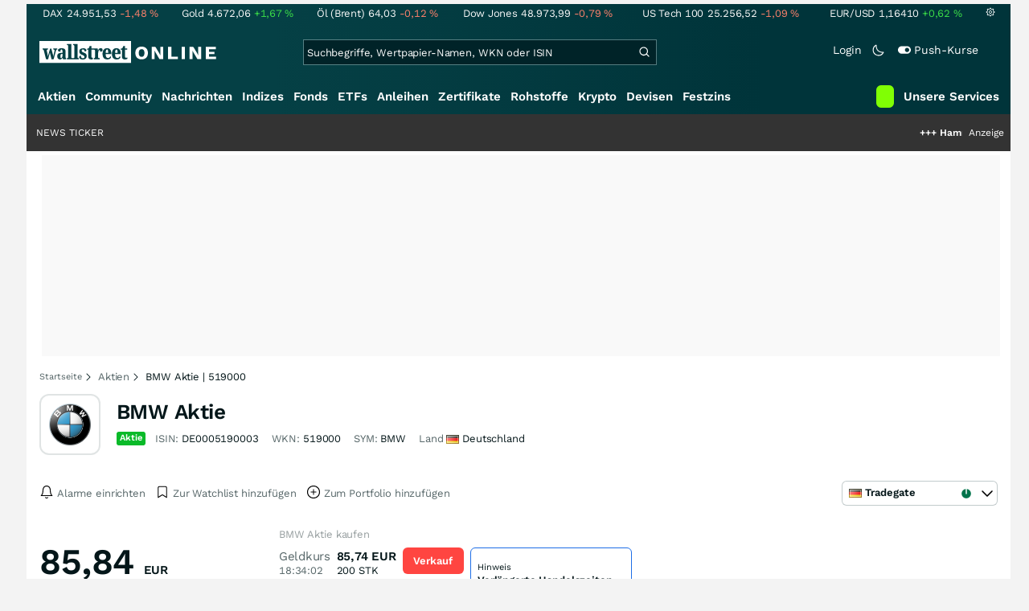

--- FILE ---
content_type: text/html; charset=utf-8
request_url: https://www.wallstreet-online.de/aktien/bmw-aktie
body_size: 114717
content:
<!DOCTYPE HTML><html lang="de">
<head>
    <title >BMW Aktie (BMW) | Aktienkurs &raquo; DE0005190003 | wallstreetONLINE</title>

    <link rel="preload" as="font" type="font/woff2" crossorigin href="//assets.wallstreet-online.de/frontend/fonts/worksans/WorkSans-Regular.woff2" />
    <link rel="preload" as="font" type="font/woff2" crossorigin href="//assets.wallstreet-online.de/frontend/fonts/worksans/WorkSans-SemiBold.woff2" />
    <link rel="preload" as="font" type="font/woff2" crossorigin href="//assets.wallstreet-online.de/frontend/fonts/noto/NotoSerif-CondensedSemiBold.woff2" />
    <link rel="preload" as="font" type="font/woff2" crossorigin href="//www.wallstreet-online.de/fonts/glyphicons-halflings-regular.woff2" />

    <meta http-equiv="Content-Type" content="text/html; charset=utf-8"/>
    
            <meta name="content-language" content="DE"/>
        <meta property="og:locale" content="de_DE">
        <meta name="referrer" content="Origin-when-cross-origin"/>
    <meta name="msvalidate.01" content="4F0C20F3680B91E805F559B53D6EF2C3" />
    <meta name="google-site-verification" content="nLtcudgQb2ATlb2Hrd88PIXSww_aXh7w2bebxHeBdiY"/>
    <meta name="verification" content="c3a6a9777b1399d2365921f9e31bfa96" /> 
    <meta name="verification" content="05f7841d706fa0dea3a58644ebce84a6"/>
    <meta property="fb:page_id" content="261279345321"/>

    <meta name="apple-itunes-app" content="app-id=919496140">
    <meta name="google-play-app" content="app-id=de.wallstreet_online.woapp">

    <link rel="apple-touch-icon" href="//assets.wallstreet-online.de/frontend/img/apple-touch-iconWso.png?v=1"/>
    <link rel="shortcut icon" href="//assets.wallstreet-online.de/frontend/img/faviconWso.ico" type="image/ico" id="favicon"/>
    <meta name="viewport" content="width=device-width, initial-scale=1" />
    <meta name="robots" content="noodp,index,follow" />
    <meta name="keywords" content="BMW Aktie, BMW Realtime-Kurs, 519000, DE0005190003, BMW"/>
    <meta name="description" content="BMW | BMW Aktien News ☑ Mit Realtime Kurs, Dividende und Prognose der BMW Aktie ▶ Analysiere mit wallstreetONLINE"/>
    <meta property="og:image" content="https://img.wallstreet-online.de/company/DE0005190003.png"/>
    <meta property="og:image:secure_url" content="https://img.wallstreet-online.de/company/DE0005190003.png"/>
    <meta property="og:description" content="BMW | BMW Aktien News ☑ Mit Realtime Kurs, Dividende und Prognose der BMW Aktie ▶ Analysiere mit wallstreetONLINE"/>
    <meta property="og:title" content="BMW Aktie (BMW) | Aktienkurs &raquo; DE0005190003 | wallstreetONLINE"/>
    <meta property="og:url" content="https://www.wallstreet-online.de/aktien/bmw-aktie"/>
    <meta property="og:type" content="Website"/>
    <meta property="og:country-name" content="Germany"/>
    <meta property="og:site_name" content="wallstreetONLINE"/>
<link rel="canonical" href="https://www.wallstreet-online.de/aktien/bmw-aktie"/>

 <script> !function () { var e = function () { var e, t = "__tcfapiLocator", a = [], n = window; for (; n;) { try { if (n.frames[t]) { e = n; break } } catch (e) { } if (n === window.top) break; n = n.parent } e || (!function e() { var a = n.document, r = !!n.frames[t]; if (!r) if (a.body) { var i = a.createElement("iframe"); i.style.cssText = "display:none", i.name = t, a.body.appendChild(i) } else setTimeout(e, 5); return !r }(), n.__tcfapi = function () { for (var e, t = arguments.length, n = new Array(t), r = 0; r < t; r++)n[r] = arguments[r]; if (!n.length) return a; if ("setGdprApplies" === n[0]) n.length > 3 && 2 === parseInt(n[1], 10) && "boolean" == typeof n[3] && (e = n[3], "function" == typeof n[2] && n[2]("set", !0)); else if ("ping" === n[0]) { var i = { gdprApplies: e, cmpLoaded: !1, cmpStatus: "stub" }; "function" == typeof n[2] && n[2](i) } else a.push(n) }, n.addEventListener("message", (function (e) { var t = "string" == typeof e.data, a = {}; try { a = t ? JSON.parse(e.data) : e.data } catch (e) { } var n = a.__tcfapiCall; n && window.__tcfapi(n.command, n.version, (function (a, r) { var i = { __tcfapiReturn: { returnValue: a, success: r, callId: n.callId } }; t && (i = JSON.stringify(i)), e.source.postMessage(i, "*") }), n.parameter) }), !1)) }; "undefined" != typeof module ? module.exports = e : e() }(); </script>
<script>sp_campaignEnv = "public";sp_privacyManagerId = 736710;var rejectAllRouteTimeout = function(){window.location.href = "/";};function cmpLoad() { window._sp_ = {config: {propertyHref: "https://www.wallstreet-online.de",accountId: 1529, baseEndpoint: "https://cdn.privacy-mgmt.com",joinHref: true,campaignEnv: sp_campaignEnv,events: {onMessageChoiceSelect: function (message_type, choice_id, choice_type_id) {switch(choice_id){case 13: window.location.href="/pur";break;case 15: window.location.href="/userzentrum/login?ref=/pur/O_ZSONM467EC56GGFLMJ";break;case 11: console.log("accept");break;default: console.log("choice_id no match");}},onPrivacyManagerAction: function (message_type, pmData) {if(message_type.purposeConsent === "none" && message_type.vendorConsent === "none"){console.log("TIMEOUT  ");setTimeout(	rejectAllRouteTimeout, 1000 );}},onError: function (message_type, errorCode, errorObject, userReset) {console.log("[SP] onError", []);console.log(message_type);console.log(errorCode);console.log(errorObject);console.log(userReset);}}}};$.ajax({url: "https://cdn.privacy-mgmt.com/wrapperMessagingWithoutDetection.js", dataType: "script", cache: true, async: true}).done(function() { console.log("done");} );}</script>
<link rel="stylesheet" type="text/css" title="Standard" href="//assets.wallstreet-online.de/frontend/css/bootstrap.202411281340.css" media="screen" />
<link rel="stylesheet" type="text/css" title="Standard" href="//assets.wallstreet-online.de/frontend/css/wso.202512221019.css" media="screen" />
<link rel="stylesheet" type="text/css" title="Standard" href="//assets.wallstreet-online.de/frontend/css/deploy.202601140800.css" media="screen" />
<link rel="stylesheet" type="text/css" title="Standard" href="//assets.wallstreet-online.de/frontend/css/informer.202511201040.css" />
<link rel="stylesheet" type="text/css" title="Standard" href="//assets.wallstreet-online.de/frontend/css/smartbroker.202503311200.css" />
<link rel="stylesheet" type="text/css" title="Standard" href="//assets.wallstreet-online.de/frontend/css/minicharts.202306011001.css" />
<link rel="stylesheet" type="text/css" title="Standard" href="//assets.wallstreet-online.de/frontend/css/partnerDerivativeMatrix.202509301000.css" />
<link rel="stylesheet" type="text/css" title="Standard" href="//assets.wallstreet-online.de/frontend/css/partner.202509301000.css" />
<link rel="stylesheet" type="text/css" title="Standard" href="//assets.wallstreet-online.de/frontend/css/fundamental.202502200000.css" />
<link rel="stylesheet" type="text/css" title="Standard" href="//assets.wallstreet-online.de/frontend/css/thread.202601051355.css" />
<link rel="stylesheet" type="text/css" title="Standard" href="//assets.wallstreet-online.de/frontend/css/instrumentVoting.202404171013.css" />
<link rel="stylesheet" type="text/css" title="Standard" href="//assets.wallstreet-online.de/frontend/css/newsslider.202506261051.css" />
<link rel="stylesheet" type="text/css" title="Standard" href="//assets.wallstreet-online.de/frontend/css/tiles.202311231330.css" />
<link rel="stylesheet" type="text/css" title="Standard" href="//assets.wallstreet-online.de/frontend/css/savingsplan.202407100000.css" />
<link rel="stylesheet" type="text/css" title="Standard" href="//assets.wallstreet-online.de/frontend/css/responsive.202512221019.css" media="(max-width: 610px) and (max-aspect-ratio: 15/10)" />
<style>
@font-face { font-family: "wo-icons"; font-display: swap; src:url("/css/fonts/wo-icons.eot"); src:url("/css/fonts/wo-icons.eot?#iefix") format("embedded-opentype"), url("/css/fonts/wo-icons.woff") format("woff"), url("/css/fonts/wo-icons.ttf") format("truetype"), url("/css/fonts/wo-icons.svg#wo-icons") format("svg"); font-weight: normal; font-style: normal; }
#htIdentifier { height: 54px; } .socialbar { width: auto; margin-top: 4px; } .socialbar .socialbarInner #alert_dropdown { margin-top: 4px; padding-top: 0; padding-bottom: 0; line-height: unset; height: 16px; } @media (max-width: 610px) { .socialbar{ width: 100%; display: flex; } .socialbar .shareButton, .dropdown, .dropdown button { flex-grow: 1; } }
#iMenu .dropdown-menu .imenuLink.stock:hover { color: var(--bs-cat-stock-surface) !important } #iMenu span.cwrap.active.stock,#resNavWrap span.cwrap.active.stock { background-color: var(--bs-cat-stock-surface) !important } #iMenu .dropdown:hover .dropdown-toggle .stock { color: var(--bs-cat-stock-surface) !important }
.bottomLinks span.info { font-size: 10px; color: #737373; display: block; float: left; } .bottomLinks div.control { font-size: 10px; color: #737373; } #charttools .charttool .column_container { display: none; position: absolute; top: 16px; left: -1px; } #charttools .charttool .column_container .column { border: 1px solid #CCCCCC; padding: 0 5px; width: 210px; background-color: var(--bs-surface-10); } #charttools .charttool .column_container .column .chartConfigCheck::after { content: "\2713 "; color: #416f54; font-size: 1.5em; } #charttools .charttool .column_container .column .row:hover { color: var(--bs-text-subdued-alpha); }
.sb_popularleverageproducts { width: 100%; } .sb_popularleverageproducts table { width: 100%; } .sb_popularleverageproducts .border { border: 1px solid var(--bs-border-quite) ! important; border-radius: .1875rem ! important; background-color: var(--bs-surface-10) ! important; } .sb_popularleverageproducts .disclaimerText a { color: var(--bs-text-neutral) ! important; font-weight: 500 ! important; } .sb_popularleverageproducts table td { background-color: var(--bs-surface-20); padding: 2px 5px; } .sb_popularleverageproducts table .head td { font-weight: bold; } .sb_popularleverageproducts table td .negative { background-color: #FB4659; color: #fff; } .sb_popularleverageproducts table td .positive { background-color: #4BD2B4; color: #fff; } .sb_popularleverageproducts table td:nth-child(1) { width: 200px; } .sb_popularleverageproducts table tr.head td:nth-child(2) { width: 137px; } .sb_popularleverageproducts table td:nth-child(2) div { display: inline; margin-right: 5px; } .sb_popularleverageproducts .sb-logo { margin-top: 4px; } @media (max-width: 610px) and (max-aspect-ratio: 15/10) { }
.sb_popularleverageproducts1 { min-height: 196px; } @media (max-width: 610px) and (max-aspect-ratio: 15/10) { .sb_popularleverageproducts1 { min-height: 332px; } }
.metricbox.m52w::before { left: 65%; }
.metricbox.m52w::after { width: 56%; }
.metricbox.m200d::before { left: 42%; }
.metricbox.m200d::after { width: 46%; }
.metricbox.m1d::before { left: 83%; }
.metricbox.m1d::after { width: 100%; }
@media (max-width: 610px) and (max-aspect-ratio: 15/10) { .bilanz { margin-top: 30px; } }
.countryDropdown { position:relative; margin-top:-47px; } @media (max-width: 610px) { .countryDropdown { position:static; margin-top:0; } .t-data-scoll-x { overflow-x: scroll; display: block; } .insidertradeWrapper .t-data .issuer { width: 100px!important; } .insidertradeWrapper .t-data.position-absolute { width: 184px!important; } } .insidertradeWrapper .list_dropdown .dropdown-wso .dropdown-menu { max-height: 300px; overflow: hidden; overflow-y: scroll; } .insidertradesCharttool .barChart_timespan .dropdown .dropdown-menu { min-width: 100px; } .insidertradesCharttool .barChart_timespan .dropdown .dropdown-menu li { line-height: 9px; } .insidertradesCharttool .barChart_timespan .dropdown .dropdown-menu li a { line-height: 20px; padding: 3px 5px; } .insidertradeWrapper { margin-top: 4px; } .insidertradeWrapper .list_dropdown span.lable { line-height: 30px; } .insidertradeWrapper #insidertrades .insidertrades-pagination { text-align: center; } .insidertradeWrapper #insidertrades .insidertrades-pagination form { min-height: 75px; } .insidertradeWrapper .insidertrades_selected { line-height: 28px; position: relative; right: 0; float: left; } .insidertradeWrapper .insidertrades_selected .multicomplete .inputField i.searchIcon { position: absolute; top: 9px; margin-left: 6px; height: 15px; } .insidertradeWrapper .insidertrades_selected .multicomplete .inputField input.form-control { height: 28px; line-height: 28px; padding-top: 0; padding-bottom: 0; padding: 0 2px 0 27px; float: left; } .insidertradeWrapper .insidertrades_selected .multicomplete .itemBox { display: inline-block; float: left; margin: 1px 3px 1px 0; width: 25%; } .insidertradeWrapper .insidertrades_selected .multicomplete .itemBox .item { display: block; padding: 0; position: relative; white-space: nowrap; background-color: #515151; color: white; width: 100%; height:22px; line-height:22px; margin: 2px 4px; } .insidertradeWrapper .insidertrades_selected .multicomplete .itemBox .item .outerFadeBox { height: 22px; line-height: 22px; overflow: hidden; } .insidertradeWrapper .insidertrades_selected .multicomplete .itemBox .item .outerFadeBox .fadeOutBox { height: 22px; line-height: 22px; } .insidertradeWrapper .insidertrades_selected .multicomplete .itemBox .item .outerFadeBox .innerFadeOutBox { height: 22px; line-height: 22px; width:80%; } .insidertradeWrapper .insidertrades_selected .multicomplete .itemBox .item a { cursor: pointer; display: block; height: 10px; line-height: 10px; width: 10px; position: absolute; right: 4px; text-decoration: none; top: 5px; background-color: white; color:#515151; font-size:9px; padding: 1px; } .insidertradeWrapper .insidertrades_selected .multicomplete .itemBox .item .fadeOut { background-color: #515151; height: 22px; line-height: 22px; } .insidertradeWrapper .searchResultPage { display:none; text-align: left; width: 70%; float: left; position: absolute; z-index: 10; top: 31px; right: 0px; border: 1px solid var(--bs-border-quite); max-height: 250px; overflow-y: scroll; background-color: var(--bs-surface-10); border-radius: 5px; padding: 0px 16px; } @media (max-width: 610px) { .insidertradeWrapper .searchResultPage { left: 20px ! important; top: 45px ! important; width: 85% ! important; } } .insidertradeWrapper .searchResultPage .ulSearchbox a { text-align: left; } .insidertradeWrapper .searchResultPage .ulSearchbox a .instrumentTypeFlag { float: right; margin-top: 5px; } .insidertradeWrapper .searchResultPage .column { width: 100%; } .insidertradeWrapper .insidertradessearch { margin-top: 5px; } .summaryWrapper.insidertrades h2 { margin-bottom: 10px; } .summaryWrapper.insidertrades .summary .col-xs-6 { white-space: nowrap; overflow: hidden; text-overflow: ellipsis; display: inline-block; } .t-data.position-absolute th, .t-data.position-absolute td { background-color: var(--bs-surface-10); } .insidertradeWrapper .t-data tr { height: 55px; } .insidertradeWrapper .t-data .transactiondate { width: 64px; } .insidertradeWrapper .t-data .issuer { width: 180px; height: 55px; -webkit-box-orient: vertical; text-overflow: ellipsis; } .insidertradeWrapper .darkheader thead { background-color: var(--bs-roles-primary); } .insidertradeWrapper .t-data.t-data-fix tbody tr { border-bottom: 1px solid var(--bs-border-quite);; }
@media (max-width: 610px) { .insidertradeWrapper .t-data.position-absolute { width: 74px!important; } } .insidertradeWrapper .t-data.position-absolute { width: 74px; z-index: 2; }
#pcBox.card, #pcBox .card-footer { background-color: var(--bs-surface-10); } #pcBox.card { border-color: var(--bs-roles-interactive-ad); } #pcBox .body { border-top: var(--bs-card-border-width) solid var(--bs-card-border-color); border-bottom: var(--bs-card-border-width) solid var(--bs-card-border-color); }
.peergroupbox.mKGV::after { width: 9%; } .peergroupbox.mKGV::before { left: 1%; }
.peergroupbox.mKUV::after { width: 8%; } .peergroupbox.mKUV::before { left: 2%; }
.peergroupbox.mDPSR::after { width: 19%; } .peergroupbox.mDPSR::before { left: 33%; }
.spH text { text-shadow: 1px 1px white, 1px -1px white, -1px -1px white, -1px 1px white; font-weight: bold; } .plusminus { cursor: pointer; }
.instrumentLogoUrl { order: 0 !important; } .ideaInstrumentGeneral .fadeOutBox { width: 120px; } .ideaInstrumentPerf { width: 75px; } .instrumentIdeaCarouselText{ height: 60px; }
.discoverInstrument .fadeOutBox { width: 106px; } .discoverBox .carousel-item .innerItem { border: 1px solid var(--bs-border-muted); } @media (max-width: 610px) and (max-aspect-ratio: 15/10) { .discoverInstPerf { width: 100px; } .discoverInstrument .fadeOutBox { width: 200px; } .discoverBox .carousel-item { flex-basis: auto!important; } }
.shareholders .tabpanes { min-height: 195px ! important; }
</style><script>var _gaq = [];var _moo_dataLayer = {event:[]}; var _moo_BROWSERPUSH=false; var _moo_ASSET_HOST='//assets.wallstreet-online.de/';var _moo_ASSET_INTERFIX_JS='';var _moo_ASSET_INTERFIX_CSS='';var _moo_FRONTEND_HOST='//www.wallstreet-online.de'; var _moo_DEVICE=''; var _moo_ADVERT='0'</script>
<meta property="fb:pages" content="261279345321" />

<!-- Google Tag Manager Opt-Out -->
<script>
    var gaDisableString = 'ga-disable-UA-2804995-1';

    function gaOptin() {
        document.cookie = gaDisableString + '=true; expires=Thu, 31 Dec 1970 23:59:59 UTC; path=/';
        window[gaDisableString] = false;
        alert('Das Google Analytics Tracking ist jetzt wieder aktiviert.');
    }
    function gaOptout() {
        document.cookie = gaDisableString + '=true; expires=Thu, 31 Dec 2099 23:59:59 UTC; path=/';
        window[gaDisableString] = true;
        alert('Das Google Analytics Tracking ist jetzt deaktiviert.');
    }

    if (document.cookie.indexOf(gaDisableString + '=true') > -1) {
        window[gaDisableString] = true;
    }
</script>
<!-- End Google Tag Manager Opt-Out -->
<!-- START  Google Ads - IAB TCF -->
<script>window['gtag_enable_tcf_support'] = true;</script>
<!-- END    Google Ads - IAB TCF -->

    </head>
<body>
<script>
        var storedTheme = localStorage.getItem('theme');
	const getPreferredTheme = () => {
            if (storedTheme) {
        	return storedTheme;
            }
            return window.matchMedia('(prefers-color-scheme: dark)').matches ? 'dark' : 'light'
	};
	const setTheme = function (theme) {
		if (theme === 'auto' && window.matchMedia('(prefers-color-scheme: dark)').matches) {
			theme = 'dark';
		}
		document.documentElement.setAttribute('data-bs-theme', theme);
	};
	setTheme(getPreferredTheme());
</script>
<noscript style="display: block; margin: 0 auto; width: 1168px;">
<div class="iconBox infoBox">
<span class="icons alertIcon"><span class="exclamationMark imgSvg"></span></span>
<span class="fw-bold">Um die volle Funktionalität der Webseite nutzen zu können, müssen Sie JavaScript in ihrem Browser aktivieren.</span>
</div>
</noscript>

<div id="pagecontainer">
    <div id="marketChooser" class="marketChooserBox" style="display:none">
    <form method="post" action="#" accept-charset="UTF-8" class="form">
        <input type="hidden" name="inst_id" value="1468">
        <input id="marketSelect" class="marketSelect" name="market_id" value="21" type="hidden">
        <input id="categoryId" name="category_id" value="5" type="hidden">
        <div class="marketSelectorContainer">
            <div class="wso-dropdown-outer"><div class="wso-dropdown-inner">
            <ul class="marketSelector">
              <li data-marketid="1" class="marketselectitem text-nowrap " title="+ 15 Minuten">
    <span class="d-table-cell pe-3 pal-3 align-middle"><span class="ico-delay"></span>Xetra</span><span class="d-table-cell text-end align-middle">1.243.000<span class="curSymbol">Stk.</span></span>
</li><li data-marketid="28" class="marketselectitem text-nowrap " title="+ 15 Minuten">
    <span class="d-table-cell pe-3 pal-3 align-middle"><span class="ico-delay"></span>London</span><span class="d-table-cell text-end align-middle">300.983<span class="curSymbol">Stk.</span></span>
</li><li data-marketid="21" class="marketselectitem text-nowrap " title="Realtime">
    <span class="d-table-cell pe-3 pal-3 align-middle"><span class="ico-realtime"></span>Tradegate</span><span class="d-table-cell text-end align-middle">259.724<span class="curSymbol">Stk.</span></span>
</li><li data-marketid="1067" class="marketselectitem text-nowrap " title="Realtime">
    <span class="d-table-cell pe-3 pal-3 align-middle"><span class="ico-realtime"></span>L&S Exchange</span><span class="d-table-cell text-end align-middle">53.027<span class="curSymbol">Stk.</span></span>
</li><li data-marketid="86" class="marketselectitem text-nowrap " title="Realtime">
    <span class="d-table-cell pe-3 pal-3 align-middle"><span class="ico-realtime"></span>Gettex</span><span class="d-table-cell text-end align-middle">46.785<span class="curSymbol">Stk.</span></span>
</li><li data-marketid="8" class="marketselectitem text-nowrap " title="+ 15 Minuten">
    <span class="d-table-cell pe-3 pal-3 align-middle"><span class="ico-delay"></span>Stuttgart</span><span class="d-table-cell text-end align-middle">21.014<span class="curSymbol">Stk.</span></span>
</li><li data-marketid="206" class="marketselectitem text-nowrap " title="+ 15 Minuten">
    <span class="d-table-cell pe-3 pal-3 align-middle"><span class="ico-delay"></span>SIX Swiss (EUR)</span><span class="d-table-cell text-end align-middle">9.600<span class="curSymbol">Stk.</span></span>
</li><li data-marketid="867" class="marketselectitem text-nowrap " title="Realtime">
    <span class="d-table-cell pe-3 pal-3 align-middle"><span class="ico-realtime"></span>Quotrix Düsseldorf</span><span class="d-table-cell text-end align-middle">6.765<span class="curSymbol">Stk.</span></span>
</li><li data-marketid="2" class="marketselectitem text-nowrap " title="+ 15 Minuten">
    <span class="d-table-cell pe-3 pal-3 align-middle"><span class="ico-delay"></span>Frankfurt</span><span class="d-table-cell text-end align-middle">5.363<span class="curSymbol">Stk.</span></span>
</li><li data-marketid="22" class="marketselectitem text-nowrap " title="Realtime">
    <span class="d-table-cell pe-3 pal-3 align-middle"><span class="ico-realtime"></span>Lang & Schwarz</span><span class="d-table-cell text-end align-middle">4.921<span class="curSymbol">Stk.</span></span>
</li><li data-marketid="6" class="marketselectitem text-nowrap " title="+ 15 Minuten">
    <span class="d-table-cell pe-3 pal-3 align-middle"><span class="ico-delay"></span>München</span><span class="d-table-cell text-end align-middle">1.441<span class="curSymbol">Stk.</span></span>
</li><li data-marketid="174" class="marketselectitem text-nowrap " title="Realtime">
    <span class="d-table-cell pe-3 pal-3 align-middle"><span class="ico-realtime"></span>Baader Bank</span><span class="d-table-cell text-end align-middle">915<span class="curSymbol">Stk.</span></span>
</li><li data-marketid="4" class="marketselectitem text-nowrap " title="+ 15 Minuten">
    <span class="d-table-cell pe-3 pal-3 align-middle"><span class="ico-delay"></span>Düsseldorf</span><span class="d-table-cell text-end align-middle">431<span class="curSymbol">Stk.</span></span>
</li><li data-marketid="7" class="marketselectitem text-nowrap " title="+ 15 Minuten">
    <span class="d-table-cell pe-3 pal-3 align-middle"><span class="ico-delay"></span>Hannover</span><span class="d-table-cell text-end align-middle">400<span class="curSymbol">Stk.</span></span>
</li><li data-marketid="80" class="marketselectitem text-nowrap " title="Realtime">
    <span class="d-table-cell pe-3 pal-3 align-middle"><span class="ico-realtime"></span>BX Swiss</span><span class="d-table-cell text-end align-middle">374<span class="curSymbol">Stk.</span></span>
</li><li data-marketid="92" class="marketselectitem text-nowrap " title="Realtime">
    <span class="d-table-cell pe-3 pal-3 align-middle"><span class="ico-realtime"></span>Wien</span><span class="d-table-cell text-end align-middle">372<span class="curSymbol">Stk.</span></span>
</li><li data-marketid="5" class="marketselectitem text-nowrap " title="+ 15 Minuten">
    <span class="d-table-cell pe-3 pal-3 align-middle"><span class="ico-delay"></span>Hamburg</span><span class="d-table-cell text-end align-middle">298<span class="curSymbol">Stk.</span></span>
</li><li data-marketid="12" class="marketselectitem text-nowrap " title="+ 15 Minuten">
    <span class="d-table-cell pe-3 pal-3 align-middle"><span class="ico-delay"></span>Nasdaq OTC</span><span class="d-table-cell text-end align-middle">182<span class="curSymbol">Stk.</span></span>
</li><li data-marketid="45" class="marketselectitem text-nowrap " title="+ 15 Minuten">
    <span class="d-table-cell pe-3 pal-3 align-middle"><span class="ico-delay"></span>SIX Swiss (CHF)</span><span class="d-table-cell text-end align-middle"> </span>
</li><li data-marketid="184" class="marketselectitem text-nowrap " title="Tagesschlusskurse">
    <span class="d-table-cell pe-3 pal-3 align-middle"><span class="ico-eod"></span>Sofia</span><span class="d-table-cell text-end align-middle"> </span>
</li><li data-marketid="234" class="marketselectitem text-nowrap " title="Realtime">
    <span class="d-table-cell pe-3 pal-3 align-middle"><span class="ico-realtime"></span>TTMzero</span><span class="d-table-cell text-end align-middle"> </span>
</li><li data-marketid="23" class="marketselectitem text-nowrap inactive firstInactive" title="+ 15 Minuten">
    <span class="d-table-cell pe-3 pal-3 align-middle"><span class="ico-delay"></span>Eurex</span><span class="d-table-cell text-end align-middle"> </span>
</li><li data-marketid="3" class="marketselectitem text-nowrap inactive" title="+ 15 Minuten">
    <span class="d-table-cell pe-3 pal-3 align-middle"><span class="ico-delay"></span>Berlin</span><span class="d-table-cell text-end align-middle"> </span>
</li>
            </ul>
            </div></div>
            <noscript>
                <button class="button" name="send">Wechseln</button>
            </noscript>
        </div>
    </form>
</div>


<div id="dsky1" class="d-none d-sm-block" style="top:24px"></div>
<div id="dsky2" class="d-none d-sm-block" style="top:24px"></div>

    <div id="page" class="default">

        
<div id="quickquotesHead" data-bs-theme="dark">
    <div class="position-relative"><table class="w-100"><tr><td class="text-nowrap pa-0 ma-0"><a href="/indizes/dax" title="DAX"><span>DAX</span><span class="d-none d-sm-inline"><span>24.951,53</span></span><span><span><span class="font red">-1,48&nbsp;<span class="quote_currency">%</span></span></span></span></a></td><td class="text-nowrap pa-0 ma-0"><a href="/rohstoffe/goldpreis" title="Gold"><span>Gold</span><span class="d-none d-sm-inline"><span>4.672,06</span></span><span><span><span class="font green">+1,67&nbsp;<span class="quote_currency">%</span></span></span></span></a></td><td class="text-nowrap pa-0 ma-0"><a href="/rohstoffe/oelpreis-brent" title="Öl (Brent)"><span>Öl (Brent)</span><span class="d-none d-sm-inline"><span>64,03</span></span><span><span><span class="font red">-0,12&nbsp;<span class="quote_currency">%</span></span></span></span></a></td><td class="text-nowrap pa-0 ma-0"><a href="/indizes/dowjones" title="Dow Jones"><span>Dow Jones</span><span class="d-none d-sm-inline"><span>48.973,99</span></span><span><span><span class="font red">-0,79&nbsp;<span class="quote_currency">%</span></span></span></span></a></td><td class="text-nowrap pa-0 ma-0 d-none d-sm-table-cell"><a href="/indizes/nasdaq100" title="US Tech 100"><span>US Tech 100</span><span class="d-none d-sm-inline"><span>25.256,52</span></span><span><span><span class="font red">-1,09&nbsp;<span class="quote_currency">%</span></span></span></span></a></td><td class="text-nowrap pa-0 ma-0 d-none d-sm-table-cell"><a href="/devisen/euro-us-dollar-eur-usd-kurs" title="EUR/USD"><span>EUR/USD</span><span class="d-none d-sm-inline"><span>1,16410</span></span><span><span><span class="font green">+0,62&nbsp;<span class="quote_currency">%</span></span></span></span></a></td><td class="text-nowrap pa-0 ma-0 d-none d-sm-inline-block"><a href="/userzentrum/einstellungen#tab=quoteline" title="Registrierte Nutzer können diese Kursleiste mit Ihren Werten individualisieren. Melden Sie sich jetzt kostenfrei an."><img title="Einstellungen" alt="Einstellungen" src="//assets.wallstreet-online.de/frontend/img/icons/icons/settings.svg" class="imgInvert" width="12" height="12"></a></td></tr></table></div></div>

<header id="sitehead">
    <div id="sitelogo">
        <a href="/">
            <img src="//assets.wallstreet-online.de/frontend/img/icons/logo/wallstreet-online-horizontal.svg" class="img-fluid d-block imgInvert" width="220" height="28" alt="wallstreetONLINE Logo" />
        </a>
    </div>
    <button type="button" class="search-btn d-inline-block d-sm-none" data-bs-toggle="collapse" data-bs-target="#navbarMenu" aria-label="Navigation">
        <img src=" //assets.wallstreet-online.de/frontend/img/icons/icons/search.svg" alt="Lupe" title="Lupe" class="imgInvert" style="width:22px;height:22px">
    </button>
    <div id="globalsearch" class="p-0">
        <form action="/suche/">
            <input type="hidden" value="" name="suche" />
                        
            
                                    <input id="search" type="text" value="" placeholder="Suchbegriffe, Wertpapier-Namen, WKN oder ISIN" data-placeholderlarge="Suchbegriffe, Wertpapier-Namen, WKN oder ISIN" data-placeholdersmall="Suchbegriffe, Wertpapier-Namen" name="q" class="searchkey" autocomplete="off" />
            <div class="buttonBox">
                <button type="submit" name="sa" value="Suche" aria-label="Suche"><img src=" //assets.wallstreet-online.de/frontend/img/icons/icons/search.svg" alt="Suche" aria-hidden="true" style="height:19px;width:19px"></button>
            </div>
            <img class="d-block d-sm-none removeSearch imgInvert cursor-pointer position-absolute" src=" //assets.wallstreet-online.de/frontend/img/icons/icons/cancel.svg" alt="Entfernen">
        </form>
                <div id="globalSearchResult" data-bs-theme="dark">
            <div id="topResults">
                <ul rel="Top"><li class="instrument" data-instrument="1699710"><a href="/rohstoffe/silberpreis"><span class="fadeBox">Silber</span><span class="searchType float-end pa-0 instrumentTypeFlag commodity">Rohstoff</span><span class="wknBox">558.022</span></a></li><li class="instrument" data-instrument="11263"><a href="/aktien/nvidia-aktie"><span class="fadeBox">NVIDIA</span><span class="searchType float-end pa-0 instrumentTypeFlag stock">Aktie</span><span class="wknBox">517.451</span></a></li><li class="instrument" data-instrument="278867974"><a href="/crypto/btc-usd"><span class="fadeBox">Bitcoin</span><span class="searchType float-end pa-0 instrumentTypeFlag crypto">Crypto</span><span class="wknBox">425.248</span></a></li><li class="instrument" data-instrument="1699649"><a href="/rohstoffe/goldpreis"><span class="fadeBox">Gold</span><span class="searchType float-end pa-0 instrumentTypeFlag commodity">Rohstoff</span><span class="wknBox">385.408</span></a></li><li class="instrument" data-instrument="1699572"><a href="/rohstoffe/oelpreis-brent"><span class="fadeBox">Öl (Brent)</span><span class="searchType float-end pa-0 instrumentTypeFlag commodity">Rohstoff</span><span class="wknBox">372.694</span></a></li><li class="instrument" data-instrument="18279"><a href="/indizes/dax"><span class="fadeBox">DAX</span><span class="searchType float-end pa-0 instrumentTypeFlag index">Index</span><span class="wknBox">146.956</span></a></li><li class="instrument" data-instrument="246249632"><a href="/aktien/droneshield-aktie"><span class="fadeBox">DroneShield</span><span class="searchType float-end pa-0 instrumentTypeFlag stock">Aktie</span><span class="wknBox">133.083</span></a></li><li class="instrument" data-instrument="451009152"><a href="/aktien/ca0203987072-almonty-industries-aktie"><span class="fadeBox">Almonty Industries</span><span class="searchType float-end pa-0 instrumentTypeFlag stock">Aktie</span><span class="wknBox">131.441</span></a></li><li class="instrument" data-instrument="2229"><a href="/aktien/capital-one-financial-aktie"><span class="fadeBox">Capital One Financial</span><span class="searchType float-end pa-0 instrumentTypeFlag stock">Aktie</span><span class="wknBox">114.056</span></a></li><li class="instrument" data-instrument="13274"><a href="/aktien/rheinmetall-aktie"><span class="fadeBox">Rheinmetall</span><span class="searchType float-end pa-0 instrumentTypeFlag stock">Aktie</span><span class="wknBox">112.874</span></a></li><li><a href="/diskussion/1390837-1/tages-trading-chancen-montag-19-01-2026"><span class="fadeBox">Tages-Trading-Chancen am Montag den 19.01.2026</span><span class="searchType float-end pa-0 instrumentTypeFlag discussion">Diskussion</span><span class="wknBox">17:31:56</span></a></li><li><a href="/nachricht/20388181-schuss-eigene-knie-us-verbraucher-zahlen-96-prozent-trumps-zoellen"><span class="fadeBox">US-Verbraucher zahlen 96 Prozent von Trumps Zöllen</span><span class="searchType float-end pa-0 instrumentTypeFlag news">Nachricht</span><span class="wknBox">18:00:00</span></a></li><li><a href="/nachricht/20381121-reaktor-revival-erzwingt-uran-stillgelegte-meiler-ans-netz-ki-frisst-strom-uranangebot-droht-reissen-vorbereitet"><span class="fadeBox">Stillgelegte Meiler kommen ans Netz, KI frisst Strom: Uranangebot droht zu reißen – sind Sie vorbereitet?</span><span class="searchType float-end pa-0 instrumentTypeFlag news">Nachricht</span><span class="wknBox"><span class="previous-day">18.01.26</span></span></a></li><li><a href="/nachricht/20386849-rheinmetall-thales-co-trumps-groenland-schachzug-traden-handeln-anleger-nato-angst"><span class="fadeBox">Trumps Grönland-Schachzug traden – so handeln Anleger die neue NATO-Angst</span><span class="searchType float-end pa-0 instrumentTypeFlag news">Nachricht</span><span class="wknBox">17:29:00</span></a></li><li><a href="/nachricht/20382357-genialer-coup-rohstoffe-geopolitische-macht-top-unternehmen-positioniert-sich-perfekt"><span class="fadeBox">Rohstoffe und geopolitische Macht: TOP-Unternehmen positioniert sich! perfekt!</span><span class="searchType float-end pa-0 instrumentTypeFlag news">Nachricht</span><span class="wknBox">05:44:00</span></a></li></ul><div class="footerBox">Top 15 der gesamten Suchanfragen der letzten 7 Tage</div>            </div>
            <div id="normalResults"></div>
        </div>
            </div>

    <div class="headerRight float-end fw-light">
                                <a href="https://www.wallstreet-online.de/userzentrum/login" data-href="https://www.wallstreet-online.de/userzentrum/login" id="loginLink" class="loginLink">
            <span class="float-start d-none d-sm-inline">Login</span>
            <img class="d-block d-sm-none" title="Login" src=" //assets.wallstreet-online.de/frontend/img/flaticon/user.svg" style="height:22px;width:22px;">
        </a>
                        <a href="#" id="lightDarkModeSwitch" class="float-start d-none d-sm-inline mal-3">
            <span class="float-start"></span>
            <img src=" //assets.wallstreet-online.de/frontend/img/icons/icons/half-moon.svg" class="imgInvert" alt="Light/Dark Switch" height="17" width="17">
        </a>
        <a href="#" id="pushAboSwitch" class="float-start d-none d-sm-inline mal-3" data-bs-toggle="modal" data-bs-target="#pushAboModal">
            <span class="float-start"></span>
            <img class="toggleIcon" src=" //assets.wallstreet-online.de/frontend/img/flaticon/toggle-on.svg" alt="Push Switch" aria-hidden="true"><span class="pushText">Push-Kurse</span>
        </a>
        <span class="d-none d-sm-inline-block" style="width:24px" id="lbpWrapper"></span>
            </div>
</header>
<div class="menuPlaceholder" id="menuPlaceholder"></div>
<nav id="csMooMenu" class="cs mooMenu">
    <div id="menuSticky"></div>
    <div id="menuSpace" class="d-none d-sm-block">
        <div class="menuBox l1"> <ul class="l1"> <li class="current liL0 level0 current" data-navid="1"><a href="/aktien/aktienkurse" class="a level0">Aktien</a></li> <li class="liL0 level0" data-navid="2"><a href="/community" class="a level0">Community</a></li> <li class="liL0 level0" data-navid="3"><a href="/nachrichten" class="a level0">Nachrichten</a></li> <li class="liL0 level0" data-navid="4"><a href="/indizes" class="a level0">Indizes</a></li> <li class="liL0 level0" data-navid="5"><a href="/fonds" class="a level0">Fonds</a></li> <li class="liL0 level0" data-navid="6"><a href="/etf" class="a level0">ETFs</a></li> <li class="liL0 level0" data-navid="7"><a href="/anleihen" class="a level0">Anleihen</a></li> <li class="liL0 level0" data-navid="10"><a href="/zertifikate" class="a level0">Zertifikate</a></li> <li class="liL0 level0" data-navid="20"><a href="/rohstoffe" class="a level0">Rohstoffe</a></li> <li class="liL0 level0" data-navid="21"><a href="/crypto" class="a level0">Krypto</a></li> <li class="liL0 level0" data-navid="22"><a href="/devisen" class="a level0">Devisen</a></li> <li class="liL0 level0" data-navid="23"><a href="/festzins" class="a level0">Festzins</a></li> <li class="ser liL0 level0" data-navid="24"> <div class="a ser level0"><span>Unsere Services</span></div> </li> <li class="sbMenuBanner level0"><a href="https://dwbdiv.smartbrokerplus.de/ts/94450/tsc?typ=r&amp;amc=performance.smartbroker.503409.514439.CRTaFiBeWLF&amp;smc4=website-navigation&amp;smc5=sbplus-logo-zum-depot" target="_blank" rel="noopener sponsored noreferrer nofollow" class="level0"><span>&nbsp;</span><img rel="//assets.wallstreet-online.de/frontend/img/smartbroker/SMARTBROKER_b.svg" src="//assets.wallstreet-online.de//frontend/img/blank.gif" class="loadOnSight m-0" alt="Smartbroker+"><span>&nbsp;</span></a></li> </ul> </div> <div class="menuL2Layer" id="navbarMenu"> <div class="menuBox l2 cs"> <ul class="l2 cs menuHover"></ul> </div> <div class="menuBox l2 cs"> <ul class="l2 cs menuHover"> <li class="boxHead newCol liL1 level1" data-navid="1.1"><a href="/aktien/aktienkurse" class="a boxHead newCol level1">Aktien</a></li> <li class="liL1 level2" data-navid="1.1.1"><a href="/nachrichten/aktien-indizes" class="a level2">Aktien News</a></li> <li class="liL1 level2" data-navid="1.1.2"><a href="/statistik/top-aktien-meistgesucht" class="a level2">Meistgesuchte Aktien</a></li> <li class="liL1 level2" data-navid="1.1.3"><a href="/aktien/statistik" class="a level2">Aktien Top & Flop</a></li> <li class="liL1 level2 respNone" data-navid="1.1.4"><a href="/statistik/top-50-deutsche-aktien" class="a level2">Top 50 Aktien Deutschland</a></li> <li class="liL1 level2 respNone" data-navid="1.1.5"><a href="/statistik/top-50-chinesische-aktien" class="a level2">Top 50 Aktien China</a></li> <li class="liL1 level2 respNone" data-navid="1.1.6"><a href="/statistik/top-50-amerikanische-aktien" class="a level2">Top 50 Aktien USA</a></li> <li class="liL1 level2" data-navid="1.1.7"><a href="/nachrichten/chartanalysen" class="a level2">Chartanalysen</a></li> <li class="liL1 level2" data-navid="1.1.8"><a href="/statistik/top-aktien-meistgehandelt" class="a level2">Top Volumen</a></li> <li class="liL1 level2" data-navid="1.1.9"><a href="/statistik/top-aktien-performance" class="a level2">Top Aktien Performance</a></li> <li class="liL1 level2" data-navid="1.1.10"><a href="/ipo" class="a level2">Börsengänge & IPOs</a></li> <li class="liL1 level2" data-navid="1.1.11"><a href="/aktien/insidertrades" class="a level2">Insidertrades</a></li> <li class="liL1 level2 respNone" data-navid="1.1.12"><a href="/aktien/analysten/rating" class="a level2">Analysten-Ratings</a></li> <li class="liL1 level2" data-navid="1.1.13"><a href="/aktien/aktien-suche" class="a level2">Aktienfinder</a></li> <li class="liL1 level2" data-navid="1.1.14"><a href="/aktien/insidertrades/filter" class="a level2">Insidertrades Suche</a></li> <li class="liL1 level2 respNone" data-navid="1.1.15"><a href="/aktien/signale/finder" class="a level2">Signalfinder</a></li> <li class="liL1 level2 respNone" data-navid="1.1.16"><a href="/aktien/signale" class="a level2">Chartsignale</a></li> </ul> </div> <div class="menuBox l2 cs"> <ul class="l2 cs menuHover"> <li class="boxHead newCol liL1 level1 respNone" data-navid="1.3"><a href="/aktien/trends" class="a boxHead newCol level1">Trends</a></li> <li class="liL1 level2 respNone" data-navid="1.3.1"><a href="/statistik/trending-stocks" class="a level2">wO Trends</a></li> <li class="liL1 level2 respNone" data-navid="1.3.2"><a href="/aktien/branche" class="a level2">Aktien Branchenübersicht</a></li> <li class="liL1 level2 respNone" data-navid="1.3.3"><a href="/aktien/branche/oel-gas-aktien" class="a level2">Öl- und Gas Aktien</a></li> <li class="liL1 level2 respNone" data-navid="1.3.4"><a href="/aktien/nvidia-aktie" class="a level2">Nvidia Aktie</a></li> <li class="liL1 level2 respNone" data-navid="1.3.5"><a href="/aktien/branche/halbleiter-aktien" class="a level2">Halbleiter Aktien</a></li> <li class="liL1 level2 respNone" data-navid="1.3.6"><a href="/aktien/a1cx3t-tesla-aktie" class="a level2">Tesla Aktie</a></li> <li class="liL1 level2 respNone" data-navid="1.3.7"><a href="/aktien/amazon-aktie" class="a level2">Amazon Aktie</a></li> <li class="liL1 level2 respNone" data-navid="1.3.8"><a href="aktien/droneshield-aktie" class="a level2">DroneShield Aktie</a></li> <li class="liL1 level2 respNone" data-navid="1.3.9"><a href="/aktien/rheinmetall-aktie" class="a level2">Rheinmetall Aktie</a></li> <li class="liL1 level2 respNone" data-navid="1.3.10"><a href="/aktien/byd-company-registered-h-aktie" class="a level2">BYD Aktie</a></li> <li class="liL1 level2 respNone" data-navid="1.3.11"><a href="/aktien/microsoft-aktie" class="a level2">Microsoft Aktie</a></li> <li class="liL1 level2 respNone" data-navid="1.3.12"><a href="/aktien/ca0203987072-almonty-industries-aktie" class="a level2">Almonty Industries Aktie</a></li> <li class="liL1 level2 respNone" data-navid="1.3.13"><a href="/aktien/alphabet-registered-a-aktie" class="a level2">Alphabet Aktie</a></li> <li class="liL1 level2 respNone" data-navid="1.3.14"><a href="/wikifolio" class="a level2">Wikifolio</a></li> </ul> </div> <div class="menuBox l2 cs"> <ul class="l2 cs menuHover"> <li class="boxHead newCol liL1 level1" data-navid="1.4"><a href="/dividendentermine" class="a boxHead newCol level1">Dividenden</a></li> <li class="liL1 level2 respNone" data-navid="1.4.1"><a href="/dividendentermine" class="a level2">Dividendentermine & News</a></li> <li class="liL1 level2" data-navid="1.4.2"><a href="/statistik/beste-aktien-dividenden" class="a level2">Beste Aktien Dividenden</a></li> </ul> </div> <div class="menuBox l2 cs"> <ul class="l2 cs menuHover"> <li class="boxHead newCol liL1 level1" data-navid="1.6"> <div class="a boxHead newCol level1">Termine</div> </li> <li class="liL1 level2" data-navid="1.6.1"><a href="/unternehmenstermine" class="a level2">Unternehmenstermine</a></li> <li class="liL1 level2" data-navid="1.6.2"><a href="/wirtschaftskalender" class="a level2">Wirtschaftskalender</a></li> <li class="liL1 level2 respNone" data-navid="1.6.4"><a href="/unternehmensportal" class="a level2">EQS Unternehmensportal</a></li> <li class="liL1 level2" data-navid="1.6.5"><a href="/boersenfeiertage" class="a level2">Börsenfeiertage</a></li> <li class="liL1 level2 respNone" data-navid="1.6.6"><a href="/boersenticker" class="a level2">Börsenticker</a></li> <li class="liL1 level2 respNone" data-navid="1.6.7"><a href="/webinarkalender" class="a level2">Webinarkalender</a></li> </ul> </div> <div class="menuBox l2 cs"> <ul class="l2 cs menuHover"> <li class="boxHead newCol liL1 level1" data-navid="2.1"><a href="/community" class="a boxHead newCol level1">Community</a></li> <li class="liL1 level2" data-navid="2.1.1"><a href="/community/foren.html" class="a level2">Foren</a></li> <li class="liL1 level2" data-navid="2.1.2"><a href="/community-statistik" class="a level2">Community-Statistik</a></li> <li class="liL1 level2 respNone" data-navid="2.1.3"><a href="/community/letzte-antworten.html" class="a level2">Letzte Antworten</a></li> <li class="liL1 level2" data-navid="2.1.4"><a href="/statistik/top-aktien-meistdiskutiert" class="a level2">Meistdiskutiert</a></li> <li class="liL1 level2" data-navid="2.1.5"><a href="/community-statistik" class="a level2">Meistbesuchte Foren</a></li> <li class="liL1 level2 respNone" data-navid="2.1.6"><a href="/community/letzte-neueintraege.html" class="a level2">Neue Diskussionen</a></li> <li class="liL1 level2 respNone" data-navid="2.1.7"><a href="/community/umfragen.html" class="a level2">Community Umfragen</a></li> <li class="liL1 level2 respNone" data-navid="2.1.8"><a href="/tools/postingfilter" class="a level2">Postingfilter</a></li> <li class="liL1 level2 respNone" data-navid="2.1.9"><a href="/community/tippspiel" class="a level2">DAX-Tippspiel</a></li> </ul> </div> <div class="menuBox l2 cs"> <ul class="l2 cs menuHover"> <li class="boxHead newCol liL1 level1 respNone" data-navid="2.2"> <div class="a boxHead newCol level1">Erste Schritte</div> </li> <li class="liL1 level2 respNone" data-navid="2.2.1"><a href="/nutzungsbedingungen#boardregeln" class="a level2">Boardregeln</a></li> <li class="liL1 level2 respNone" data-navid="2.2.2"><a href="/userzentrum/registrierung" class="a level2">Registrierung</a></li> <li class="liL1 level2 respNone" data-navid="2.2.3"><a href="/hilfe" class="a level2">FAQ</a></li> </ul> </div> <div class="menuBox l2 cs"> <ul class="l2 cs menuHover"> <li class="boxHead newCol liL1 level1" data-navid="3.2"><a href="/nachrichten" class="a boxHead newCol level1">Nachrichten</a></li> <li class="liL1 level2" data-navid="3.2.1"><a href="/video" class="a level2">wO TV & Videos</a></li> <li class="liL1 level2" data-navid="3.2.2"><a href="/nachrichten/aktien-indizes" class="a level2">Aktien Nachrichten</a></li> <li class="liL1 level2 respNone" data-navid="3.2.3"><a href="/nachrichten/anleihen" class="a level2">Anleihen Nachrichten</a></li> <li class="liL1 level2 respNone" data-navid="3.2.4"><a href="/nachrichten/cfd" class="a level2">CFD Nachrichten</a></li> <li class="liL1 level2 respNone" data-navid="3.2.5"><a href="/nachrichten/devisen" class="a level2">Devisen Nachrichten</a></li> <li class="liL1 level2 respNone" data-navid="3.2.6"><a href="/nachrichten/etf" class="a level2">ETF Nachrichten</a></li> <li class="liL1 level2 respNone" data-navid="3.2.7"><a href="/nachrichten/fonds" class="a level2">Fonds Nachrichten</a></li> <li class="liL1 level2 respNone" data-navid="3.2.8"><a href="/nachrichten/kryptowaehrungen" class="a level2">Kryptowährungen Nachrichten</a></li> <li class="liL1 level2 respNone" data-navid="3.2.9"><a href="/nachrichten/rohstoffe" class="a level2">Rohstoffe Nachrichten</a></li> <li class="liL1 level2 respNone" data-navid="3.2.10"><a href="/nachrichten/optionsscheine" class="a level2">Optionsscheine Nachrichten</a></li> <li class="liL1 level2 respNone" data-navid="3.2.11"><a href="/suche/?suche=newsResult" class="a level2">Nachrichten Suche</a></li> <li class="liL1 level2 respNone" data-navid="3.2.12"><a href="/nachrichten/autorenverzeichnis" class="a level2">Autoren</a></li> </ul> </div> <div class="menuBox l2 cs"> <ul class="l2 cs menuHover"> <li class="boxHead newCol liL1 level1 respNone" data-navid="3.3"><a href="/indizes/nachrichten" class="a boxHead newCol level1">Indizes Nachrichten</a></li> <li class="liL1 level2 respNone" data-navid="3.3.1"><a href="/indizes/dax/nachrichten#informerNews" class="a level2">DAX Nachrichten</a></li> <li class="liL1 level2 respNone" data-navid="3.3.2"><a href="/indizes/tecdax/nachrichten#informerNews" class="a level2">TecDAX Nachrichten</a></li> <li class="liL1 level2 respNone" data-navid="3.3.3"><a href="/indizes/mdax/nachrichten#informerNews" class="a level2">MDAX Nachrichten</a></li> <li class="liL1 level2 respNone" data-navid="3.3.4"><a href="/indizes/dowjones/nachrichten#informerNews" class="a level2">Dow Jones Nachrichten</a></li> <li class="liL1 level2 respNone" data-navid="3.3.5"><a href="/indizes/nasdaq-composite/nachrichten#informerNews" class="a level2">Nasdaq Nachrichten</a></li> <li class="liL1 level2 respNone" data-navid="3.3.6"><a href="/indizes/euro-stoxx-50/nachrichten#informerNews" class="a level2">Eurostoxx 50 Nachrichten</a></li> </ul> </div> <div class="menuBox l2 cs"> <ul class="l2 cs menuHover"> <li class="boxHead newCol liL1 level1" data-navid="3.4"> <div class="a boxHead newCol level1">Rubriken</div> </li> <li class="liL1 level2" data-navid="3.4.1"><a href="/nachrichten/autor/wallstreet-online-redaktion" class="a level2">Redaktion wO</a></li> <li class="liL1 level2" data-navid="3.4.2"><a href="/nachrichten/ad-hocs" class="a level2">Ad-hocs</a></li> <li class="liL1 level2 respNone" data-navid="3.4.3"><a href="/nachrichten/analysen" class="a level2">Analysen</a></li> <li class="liL1 level2 respNone" data-navid="3.4.4"><a href="/nachrichten/chartanalysen" class="a level2">Chartanalysen</a></li> <li class="liL1 level2 respNone" data-navid="3.4.5"><a href="/nachrichten/kommentare" class="a level2">Kommentare</a></li> <li class="liL1 level2 respNone" data-navid="3.4.6"><a href="/nachrichten/marktberichte" class="a level2">Marktberichte</a></li> <li class="liL1 level2 respNone" data-navid="3.4.7"><a href="/nachrichten/politik" class="a level2">Politik</a></li> <li class="liL1 level2 respNone" data-navid="3.4.8"><a href="/nachrichten/pressemitteilungen" class="a level2">Pressemitteilungen</a></li> <li class="liL1 level2 respNone" data-navid="3.4.9"><a href="/nachrichten/wirtschaft-konjunktur" class="a level2">Unternehmen</a></li> <li class="liL1 level2 respNone" data-navid="3.4.10"><a href="/nachrichten/weitere-nachrichten" class="a level2">Weitere Nachrichten</a></li> </ul> </div> <div class="menuBox l2 cs"> <ul class="l2 cs menuHover"> <li class="boxHead newCol liL1 level1" data-navid="3.5"> <div class="a boxHead newCol level1">Redaktion</div> </li> <li class="liL1 level2" data-navid="3.5.1"><a href="https://open.spotify.com/show/2zxb97ebxxoBqc0nZwtLi7" class="a level2">Podcast</a></li> </ul> </div> <div class="menuBox l2 cs"> <ul class="l2 cs menuHover"> <li class="boxHead newCol liL1 level1" data-navid="4.1"><a href="/indizes" class="a boxHead newCol level1">Indizes</a></li> <li class="liL1 level2 respNone" data-navid="4.1.1"><a href="/indizes/heatmap" class="a level2">Heatmaps Indizes</a></li> <li class="liL1 level2" data-navid="4.1.2"><a href="/indizes/dax" class="a level2">DAX</a></li> <li class="liL1 level2" data-navid="4.1.3"><a href="/indizes/mdax" class="a level2">MDAX</a></li> <li class="liL1 level2 respNone" data-navid="4.1.4"><a href="/indizes/sdax" class="a level2">SDAX</a></li> <li class="liL1 level2 respNone" data-navid="4.1.5"><a href="/indizes/tecdax" class="a level2">TecDAX</a></li> <li class="liL1 level2 respNone" data-navid="4.1.6"><a href="/indizes/dowjones" class="a level2">Dow Jones</a></li> <li class="liL1 level2" data-navid="4.1.7"><a href="/indizes/s-p-500-index" class="a level2">S&amp;P 500</a></li> <li class="liL1 level2 respNone" data-navid="4.1.8"><a href="/indizes/nasdaq-composite" class="a level2">NASDAQ 100</a></li> <li class="liL1 level2 respNone" data-navid="4.1.9"><a href="/indizes/euro-stoxx-50" class="a level2">Euro Stoxx 50</a></li> <li class="liL1 level2 respNone" data-navid="4.1.10"><a href="/indizes/smi" class="a level2">SMI</a></li> <li class="liL1 level2 respNone" data-navid="4.1.11"><a href="/indizes/atx" class="a level2">ATX</a></li> <li class="liL1 level2 respNone" data-navid="4.1.12"><a href="/indizes/nikkei225" class="a level2">Nikkei 225</a></li> <li class="liL1 level2 respNone" data-navid="4.1.13"><a href="/indizes/em-emerging-markets-index" class="a level2">Emerging Markets</a></li> <li class="liL1 level2 respNone" data-navid="4.1.14"><a href="/zinsen" class="a level2">Zinssätze</a></li> <li class="liL1 level2 respNone" data-navid="4.1.15"><a href="/zinsen/leitzins" class="a level2">Leitzins</a></li> </ul> </div> <div class="menuBox l2 cs"> <ul class="l2 cs menuHover"> <li class="boxHead newCol liL1 level1" data-navid="4.3"><a href="/indizes" class="a boxHead newCol level1">Top & Flop Listen</a></li> <li class="liL1 level2" data-navid="4.3.1"><a href="/indizes/dax/enthaltenewerte" class="a level2">DAX</a></li> <li class="liL1 level2 respNone" data-navid="4.3.2"><a href="/indizes/mdax/enthaltenewerte" class="a level2">MDAX</a></li> <li class="liL1 level2 respNone" data-navid="4.3.3"><a href="/indizes/sdax/enthaltenewerte" class="a level2">SDAX</a></li> <li class="liL1 level2 respNone" data-navid="4.3.4"><a href="/indizes/tecdax/enthaltenewerte" class="a level2">TecDAX</a></li> <li class="liL1 level2 respNone" data-navid="4.3.5"><a href="/indizes/dowjones/enthaltenewerte" class="a level2">Dow Jones</a></li> <li class="liL1 level2" data-navid="4.3.6"><a href="/indizes/s-p-500-index/enthaltenewerte" class="a level2">S&amp;P 500</a></li> <li class="liL1 level2 respNone" data-navid="4.3.7"><a href="/indizes/nasdaq-composite/enthaltenewerte" class="a level2">NASDAQ 100</a></li> <li class="liL1 level2 respNone" data-navid="4.3.8"><a href="/indizes/smi/enthaltenewerte" class="a level2">SMI</a></li> </ul> </div> <div class="menuBox l2 cs"> <ul class="l2 cs menuHover"> <li class="boxHead newCol liL1 level1" data-navid="5.1"><a href="/fonds" class="a boxHead newCol level1">Fonds</a></li> <li class="liL1 level2" data-navid="5.1.1"><a href="/fonds/top-performance-fonds" class="a level2">Top Performer Fonds</a></li> <li class="liL1 level2" data-navid="5.1.2"><a href="/fonds/meistgesuchte-fonds#tab=Aktienfonds" class="a level2">Aktienfonds</a></li> <li class="liL1 level2" data-navid="5.1.3"><a href="/fonds/meistgesuchte-fonds#tab=Rentenfonds" class="a level2">Rentenfonds</a></li> <li class="liL1 level2 respNone" data-navid="5.1.4"><a href="/fonds/meistgesuchte-fonds#tab=Immobilienfonds" class="a level2">Immobilienfonds</a></li> <li class="liL1 level2 respNone" data-navid="5.1.5"><a href="/fonds/meistgesuchte-fonds#tab=Geldmarktfonds" class="a level2">Geldmarktfonds</a></li> <li class="liL1 level2 respNone" data-navid="5.1.6"><a href="/fonds/meistgesuchte-fonds#tab=Rohstofffonds" class="a level2">Rohstofffonds</a></li> <li class="liL1 level2 respNone" data-navid="5.1.7"><a href="/fonds/fondsvergleich/DE0009848119" class="a level2">Fondsvergleich</a></li> <li class="liL1 level2 respNone" data-navid="5.1.8"><a href="/fonds/fonds-suche" class="a level2">Fonds Suche</a></li> </ul> </div> <div class="menuBox l2 cs"> <ul class="l2 cs menuHover"> <li class="boxHead newCol liL1 level1 respNone" data-navid="5.2"><a href="/nachrichten/fonds" class="a boxHead newCol level1">Fonds News</a></li> </ul> </div> <div class="menuBox l2 cs"> <ul class="l2 cs menuHover"> <li class="boxHead newCol liL1 level1" data-navid="6.1"><a href="/etf" class="a boxHead newCol level1">ETF</a></li> <li class="liL1 level2" data-navid="6.1.1"><a href="/etf/etf-suche" class="a level2">ETF Suche</a></li> <li class="liL1 level2" data-navid="6.1.2"><a href="/nachrichten/etf" class="a level2">ETF News</a></li> <li class="liL1 level2" data-navid="6.1.3"><a href="/etf/a0rpwh-ishares-core-msci-world-ucits-etf-usd-acc-share-class" class="a level2">MSCI World ETF</a></li> <li class="liL1 level2 respNone" data-navid="6.1.4"><a href="/etf/etf-suche/rc-aktien" class="a level2">Aktien ETFs</a></li> <li class="liL1 level2 respNone" data-navid="6.1.5"><a href="/etf/etf-suche/rc-anleihen" class="a level2">Anleihen ETFs</a></li> <li class="liL1 level2 respNone" data-navid="6.1.6"><a href="/etf/etf-suche/rc-rohstoffe" class="a level2">Rohstoff ETFs</a></li> <li class="liL1 level2 respNone" data-navid="6.1.7"><a href="/etf/etf-suche/rc-geldmarkt" class="a level2">Geldmarkt ETFs</a></li> <li class="liL1 level2 respNone" data-navid="6.1.8"><a href="/etf/topflop" class="a level2">Top & Flop ETFs</a></li> </ul> </div> <div class="menuBox l2 cs"> <ul class="l2 cs menuHover"> <li class="boxHead newCol liL1 level1" data-navid="6.2"> <div class="a boxHead newCol level1">ETF Specials</div> </li> <li class="liL1 level2" data-navid="6.2.1"><a href="/etf/etf-suche/sparplan" class="a level2">ETF Sparplan</a></li> <li class="liL1 level2" data-navid="6.2.2"><a href="/tools/sparplanrechner" class="a level2">Sparplanrechner</a></li> <li class="liL1 level2 respNone" data-navid="6.2.3"><a href="/etf/etfvergleich" class="a level2">ETF-Vergleich</a></li> </ul> </div> <div class="menuBox l2 cs"> <ul class="l2 cs menuHover"> <li class="boxHead newCol liL1 level1" data-navid="7.1"><a href="/anleihen" class="a boxHead newCol level1">Anleihen</a></li> <li class="liL1 level2" data-navid="7.1.1"><a href="/anleihen/anleihen-filter" class="a level2">Anleihen Suche</a></li> <li class="liL1 level2 respNone" data-navid="7.1.2"><a href="/anleihen/neuemissionen" class="a level2">Neuemissionen</a></li> <li class="liL1 level2 respNone" data-navid="7.1.3"><a href="/anleihen/emittenten" class="a level2">Anleihen Emittenten</a></li> <li class="liL1 level2 respNone" data-navid="7.1.4"><a href="/anleihen/wissen" class="a level2">Anleihen Wissen</a></li> <li class="liL1 level2" data-navid="7.1.5"><a href="/anleihen/top-flops" class="a level2">Top & Flop Anleihen</a></li> </ul> </div> <div class="menuBox l2 cs"> <ul class="l2 cs menuHover"> <li class="boxHead newCol liL1 level1" data-navid="10.1"><a href="/zertifikate" class="a boxHead newCol level1">Zertifikate</a></li> <li class="liL1 level2" data-navid="10.1.2"><a href="/zertifikate/zertifikate-suche/produkte/" class="a level2">Zertifikat Suche</a></li> <li class="liL1 level2" data-navid="10.1.3"><a href="/zertifikate/top-zertifikate" class="a level2">Top & Flop Zertifikate</a></li> <li class="liL1 level2 respNone" data-navid="10.1.4"><a href="/zertifikate/aktienanleihen" class="a level2">Aktienanleihen</a></li> <li class="liL1 level2 respNone" data-navid="10.1.5"><a href="/zertifikate/discount-zertifikate" class="a level2">Discount-Zertifikate</a></li> <li class="liL1 level2 respNone" data-navid="10.1.6"><a href="/zertifikate/meistgesuchte-zertifikate#tab=Express" class="a level2">Express-Zertifikate</a></li> <li class="liL1 level2 respNone" data-navid="10.1.7"><a href="/zertifikate/bonus-zertifikate" class="a level2">Bonus-Zertifikate</a></li> <li class="liL1 level2 respNone" data-navid="10.1.8"><a href="/zertifikate/sprint-zertifikate" class="a level2">Sprint-Zertifikate</a></li> <li class="liL1 level2 respNone" data-navid="10.1.9"><a href="/nachrichten/zertifikate" class="a level2">Zertifikate News</a></li> <li class="liL1 level2 respNone" data-navid="10.1.10"><a href="/zertifikate/outperformance-zertifikate" class="a level2">Outperformance-Zertifikate</a></li> </ul> </div> <div class="menuBox l2 cs"> <ul class="l2 cs menuHover"> <li class="boxHead newCol liL1 level1" data-navid="10.2"> <div class="a boxHead newCol level1">Hebelprodukte</div> </li> <li class="liL1 level2" data-navid="10.2.1"><a href="/knockouts/knockout-suche/produkte/" class="a level2">Knockouts Suche</a></li> <li class="liL1 level2" data-navid="10.2.2"><a href="/knockouts/top-knockouts" class="a level2">Top & Flop Knockouts</a></li> <li class="liL1 level2 respNone" data-navid="10.2.3"><a href="/knockouts" class="a level2">Knock-Out Zertifikate</a></li> <li class="liL1 level2 respNone" data-navid="10.2.4"><a href="/optionsscheine/optionsschein-suche/produkte/" class="a level2">Optionsschein Suche</a></li> <li class="liL1 level2 respNone" data-navid="10.2.5"><a href="/optionsscheine/top-optionsscheine" class="a level2">Top & Flop Optionsscheine</a></li> <li class="liL1 level2 respNone" data-navid="10.2.6"><a href="/optionsscheine" class="a level2">Optionsscheine</a></li> <li class="liL1 level2 respNone" data-navid="10.2.7"><a href="/zertifikate/meistgesuchte-zertifikate#tab=Faktor" class="a level2">Faktor Zertifikate</a></li> <li class="liL1 level2 respNone" data-navid="10.2.8"><a href="/nachrichten/derivate" class="a level2">Derivate News</a></li> <li class="liL1 level2 respNone" data-navid="10.2.9"><a href="/cfd" class="a level2">CFDs</a></li> </ul> </div> <div class="menuBox l2 cs"> <ul class="l2 cs menuHover"> <li class="boxHead newCol liL1 level1" data-navid="20.1"><a href="/rohstoffe" class="a boxHead newCol level1">Rohstoffe</a></li> <li class="liL1 level2" data-navid="20.1.8"><a href="/rohstoffe/rohstoff-aktien-gold" class="a level2">Rohstoffaktien</a></li> <li class="liL1 level2" data-navid="20.1.9"><a href="/etf/etf-suche/s-rohstoffe/" class="a level2">Rohstoff ETFs</a></li> <li class="liL1 level2 respNone" data-navid="20.1.10"><a href="/rohstoffe/goldpreis" class="a level2">Goldpreis</a></li> <li class="liL1 level2 respNone" data-navid="20.1.11"><a href="/rohstoffe/silberpreis" class="a level2">Silberpreis</a></li> <li class="liL1 level2 respNone" data-navid="20.1.12"><a href="/rohstoffe/oelpreis-brent" class="a level2">Ölpreis (Brent)</a></li> <li class="liL1 level2 respNone" data-navid="20.1.13"><a href="/rohstoffe/platinpreis" class="a level2">Platin</a></li> <li class="liL1 level2 respNone" data-navid="20.1.14"><a href="/rohstoffe/palladiumpreis" class="a level2">Palladium</a></li> </ul> </div> <div class="menuBox l2 cs"> <ul class="l2 cs menuHover"> <li class="boxHead newCol liL1 level1" data-navid="21.1"><a href="/crypto" class="a boxHead newCol level1">Kryptowährungen</a></li> <li class="liL1 level2 respNone" data-navid="21.1.1"><a href="/crypto/btc-eur" class="a level2">Bitcoin Kurs</a></li> <li class="liL1 level2 respNone" data-navid="21.1.2"><a href="/crypto/eth-eur" class="a level2">Ethereum Kurs</a></li> <li class="liL1 level2 respNone" data-navid="21.1.3"><a href="/crypto/bnb-eur" class="a level2">Binance Coin Kurs</a></li> <li class="liL1 level2 respNone" data-navid="21.1.4"><a href="/crypto/ada-eur" class="a level2">Cardano Kurs</a></li> <li class="liL1 level2 respNone" data-navid="21.1.5"><a href="/crypto/doge-eur" class="a level2">Dogecoin Kurs</a></li> <li class="liL1 level2 respNone" data-navid="21.1.6"><a href="/crypto/xrp-eur" class="a level2">Ripple Kurs</a></li> <li class="liL1 level2 respNone" data-navid="21.1.7"><a href="/crypto/bch-eur" class="a level2">Bitcoin Cash Kurs</a></li> <li class="liL1 level2 respNone" data-navid="21.1.8"><a href="/crypto/ltc-eur" class="a level2">Litecoin Kurs</a></li> <li class="liL1 level2 respNone" data-navid="21.1.9"><a href="/crypto/dot-eur" class="a level2">Polkadot Kurs</a></li> <li class="liL1 level2 respNone" data-navid="21.1.15"><a href="/waehrungsrechner#btc-usd" class="a level2">Kryptowährungsrechner</a></li> </ul> </div> <div class="menuBox l2 cs"> <ul class="l2 cs menuHover"> <li class="boxHead newCol liL1 level1" data-navid="22.1"><a href="/devisen" class="a boxHead newCol level1">Wichtige Devisenpaare</a></li> <li class="liL1 level2" data-navid="22.1.1"><a href="/devisen/euro-us-dollar-eur-usd-kurs" class="a level2">Euro-Dollar Kurs</a></li> <li class="liL1 level2 respNone" data-navid="22.1.2"><a href="/devisen/frankenkurs-euro-schweizer-franken-chf-eur-kurs" class="a level2">Euro-Franken Kurs</a></li> <li class="liL1 level2 respNone" data-navid="22.1.3"><a href="/devisen/euro-britisches-pfund-eur-gbp-kurs" class="a level2">Euro-Pfund Kurs</a></li> <li class="liL1 level2 respNone" data-navid="22.1.4"><a href="/devisen/euro-tuerkische-lira-eur-try-kurs" class="a level2">Türkische Lira Kurs</a></li> <li class="liL1 level2 respNone" data-navid="22.1.5"><a href="/devisen/euro-polnischer-zloty-eur-pln-kurs" class="a level2">Euro-Zloty Kurs</a></li> <li class="liL1 level2 respNone" data-navid="22.1.6"><a href="/devisen/rubelkurs-euro-russischer-rubel-eur-rub-kurs" class="a level2">Euro-Russische Rubel Kurs</a></li> <li class="liL1 level2 respNone" data-navid="22.1.7"><a href="/devisen/euro-thailaendischer-baht-eur-thb-kurs" class="a level2">Euro-Baht Kurs</a></li> <li class="liL1 level2 respNone" data-navid="22.1.8"><a href="/devisen/euro-tschechische-krone-eur-czk-kurs" class="a level2">Euro-Tschechische Krone Kurs</a></li> </ul> </div> <div class="menuBox l2 cs"> <ul class="l2 cs menuHover"> <li class="boxHead newCol liL1 level1" data-navid="22.3"><a href="/waehrungsrechner" class="a boxHead newCol level1">Währungsrechner</a></li> </ul> </div> <div class="menuBox l2 cs"> <ul class="l2 cs menuHover"> <li class="boxHead newCol liL1 level1" data-navid="23.1"><a href="/festzins" class="a boxHead newCol level1">Alternative festverzinsliche Anlageprodukte</a></li> </ul> </div> <div class="menuBox l2 cs"> <ul class="l2 cs menuHover"> <li class="boxHead newCol liL1 level1" data-navid="24.1"> <div class="a boxHead newCol level1">Tools</div> </li> <li class="liL1 level2 respNone" data-navid="24.1.1"><a href="/tools/derivate-cockpit" class="a level2">Derivate Cockpit</a></li> <li class="liL1 level2 respNone" data-navid="24.1.2"><a href="/tools/profit-maximizer" class="a level2">Profit Maximizer</a></li> <li class="liL1 level2 respNone" data-navid="24.1.3"><a href="/brokervergleich" class="a level2">Broker-Vergleich</a></li> <li class="liL1 level2" data-navid="24.1.4"><a href="/sparplan" class="a level2">Smartbroker+ Sparpläne</a></li> <li class="liL1 level2 respNone" data-navid="24.1.5"><a href="/tools/robo-advisor-vergleich" class="a level2">Robo-Advisor Vergleich</a></li> <li class="liL1 level2 respNone" data-navid="24.1.6"><a href="/widgets" class="a level2">Widgets</a></li> <li class="liL1 level2" data-navid="24.1.7"><a href="/waehrungsrechner" class="a level2">Währungsrechner</a></li> <li class="liL1 level2 respNone" data-navid="24.1.8"><a href="/tools/dividendenrechner" class="a level2">Dividendenrechner</a></li> <li class="liL1 level2" data-navid="24.1.9"><a href="/tools/sparplanrechner" class="a level2">Sparplanrechner</a></li> <li class="liL1 level2" data-navid="24.1.10"><a href="/smart-portfolio-guide" class="a level2">Smart Portfolio Guide</a></li> </ul> </div> <div class="menuBox l2 cs"> <ul class="l2 cs menuHover"> <li class="boxHead newCol liL1 level1 respNone" data-navid="24.2"><a href="/specials/sms-service-aktie-der-woche" class="a boxHead newCol level1">wO SMS Service</a></li> </ul> </div> <div class="menuBox l2 cs"> <ul class="l2 cs menuHover"> <li class="boxHead newCol liL1 level1 respNone" data-navid="24.3"><a href="/boersenlexikon" class="a boxHead newCol level1">Börsenlexikon</a></li> </ul> </div> <div class="menuBox l2 cs"> <ul class="l2 cs menuHover"> <li class="boxHead newCol liL1 level1" data-navid="24.4"><a href="/mobile" class="a boxHead newCol level1">wO Börsen App</a></li> </ul> </div> <div class="menuBox l2 cs"> <ul class="l2 cs menuHover"> <li class="boxHead newCol liL1 level1 respNone" data-navid="24.5"><a href="/specials" class="a boxHead newCol level1">Themen Special</a></li> </ul> </div> <div class="menuBox l2 cs"> <ul class="l2 cs menuHover"> <li class="boxHead newCol liL1 level1 respNone" data-navid="24.6"><a href="/nachrichten/boersenbriefe" class="a boxHead newCol level1">Börsendienste</a></li> </ul> </div> <div class="menuBox l2 cs"> <ul class="l2 cs menuHover"> <li class="boxHead newCol liL1 level1" data-navid="24.7"><a href="/newsletter" class="a boxHead newCol level1">wO Newsletter</a></li> </ul> </div> <div class="menuBox l2 cs"> <ul class="l2 cs menuHover"> <li class="boxHead newCol liL1 level1 respNone" data-navid="24.8"><a href="/ratgeber" class="a boxHead newCol level1">Ratgeber</a></li> <li class="sbMenuBanner level0"><a href="https://dwbdiv.smartbrokerplus.de/ts/94450/tsc?typ=r&amp;amc=performance.smartbroker.503409.514439.CRTaFiBeWLF&amp;smc4=website-navigation&amp;smc5=sbplus-logo-zum-depot" target="_blank" rel="noopener sponsored noreferrer nofollow" class="level0"><span>&nbsp;</span><img rel="//assets.wallstreet-online.de/frontend/img/smartbroker/SMARTBROKER_b.svg" src="//assets.wallstreet-online.de//frontend/img/blank.gif" class="loadOnSight m-0" alt="Smartbroker+"><span>&nbsp;</span></a></li> </ul> </div> <a id="socGenMenu" target="_blank" href="https://www.ideas-daily-us.de/informationen/abonnieren?utm_source=wallstreet-online&amp;utm_medium=produkt-branding-navigation-display&amp;utm_content=abonnieren&amp;utm_campaign=ideas-daily-us" rel="nofollow noopener"> <div><span class="socgenNote">Anzeige</span> <span>Ihr Wallstreet-Marktupdate: Alles für den US-Börsenstart – Jetzt anmelden!</span> <span class="socgenbtn">&nbsp;</span></div> </a></div>         <div class="clear"></div>
    </div>
</nav>
<div id="headOut" ></div>

    <div style="overflow:hidden" class="d-none d-sm-block col-12" id="mooTickerContainer">
        <ul id="mooTicker"></ul>
    </div>
        <div class="d-sm-none" id="mooTickerContainerMobile"></div>
    
<div class="clear"></div>
<div class="ad ad-zone ad-space ad-unit textads banner-ads banner_ads banner_ad banner-ad" style="position:absolute;top:0px;z-index:-1;"><img id="checkAd" alt="checkAd" src="//assets.wallstreet-online.de/frontend/img/ad.jpg" style="width:1px;height:1px;"></div>

<div id="afterhead" style="clear: both;"></div>
<div id="dban1" class="hidden-xs" style="min-height: 250px;"></div><div class="gridLayout fs " id="breadcrumb"><div class="container c1"  >
    <div class="module  first" >
    
    <div class="d-flex align-items-center flex-wrap"><a href="/">Startseite</a><img src="//assets.wallstreet-online.de/frontend/img/icons/icons/nav-arrow-right.svg" alt="vorwärts" style="width:16px;height:16px" class="imgSvg mar-1"><span class="product-caption-regular"><a href="/aktien/aktienkurse">Aktien</a></span><img src="//assets.wallstreet-online.de/frontend/img/icons/icons/nav-arrow-right.svg" alt="vorwärts" style="width:16px;height:16px" class="imgSvg mar-1"><span class="product-caption-regular">BMW Aktie | 519000</span></div><script type="application/ld+json">{"@context": "https://schema.org","@type": "BreadcrumbList","itemListElement":[{"@type": "ListItem","position":1,"name": "Startseite","item":{"@type": "WebPage","@id":"https://www.wallstreet-online.de"}},{"@type": "ListItem","position":2,"name": "Aktien","item":{"@type": "WebPage","@id":"https://www.wallstreet-online.de/aktien/aktienkurse"}},{"@type": "ListItem","position":3,"name": "BMW Aktie | 519000","item":{"@type": "WebPage","@id":"https://www.wallstreet-online.de/aktien/bmw-aktie"}}]}</script></div></div></div><div class="clear" id="beforeContent"><!-- --></div>

<div class="gridLayout fs " ><div class="container c1" id="505" >
    <div class="module c1 first" >
    
    <span id="icoLogo" class="d-none" data-path="https://img.wallstreet-online.de/company/DE0005190003.png"></span><div class="informer h1 d-flex align-items-center"><div class="float-start mar-5 logo d-flex align-items-center logoContainer"><img style="width:52px" width="52" height="52" src="https://img.wallstreet-online.de/company/DE0005190003.png" title="Logo BMW" alt="Logo BMW" /></div><script type="application/ld+json">{"@context": "https://schema.org","@type": "Corporation","name": "BMW Aktie","url": "www.bmwgroup.com","tickerSymbol": "BMW","alternateName": ["BMW"],"logo": "https://img.wallstreet-online.de/company/DE0005190003.png"}</script><div class="float-start"><h1 class="product-heading-heading ma-0 float-start">BMW Aktie</h1><span id="htDT"></span><span class="clearfix"></span><span class="mar-3 instrumentTypeFlag stock">Aktie</span><div class="symbols d-inline-block position-relative">
                <span><span id="isinMobil" rel="isin" title="ISIN kopieren" class="cpy isin cursor-pointer d-none d-sm-inline mar-3" data-bs-toggle="tooltip" data-bs-title="kopiert!" data-bs-placement="bottom" data-bs-html="true" data-bs-trigger="manual">ISIN: <span class="cpyt isin value">DE0005190003</span></span> <span id="wknMobil" rel="wkn" title="WKN kopieren" class="cpy wkn cursor-pointer mar-3" data-bs-toggle="tooltip" data-bs-title="kopiert!" data-bs-placement="bottom" data-bs-html="true" data-bs-trigger="manual">WKN: <span class="cpyt wkn value">519000</span></span> <span id="symbolMobil" rel="symbol" title="Symbol kopieren" class="cpy symbol cursor-pointer mar-3" data-bs-toggle="tooltip" data-bs-title="kopiert!" data-bs-placement="bottom" data-bs-html="true" data-bs-trigger="manual">SYM: <span class="cpyt symbol value">BMW</span></span> <span class=" mar-3">Land <img src="//assets.wallstreet-online.de/_shared/img/laender/flaggen/de.png" alt="Flagge DE" style="width:16px;height:11px;top:2px" class="position-relative" /> <span class="d-none d-sm-inline value">Deutschland</span></span> <a href="https://dwbdiv.smartbrokerplus.de/ts/94450/tsc?typ=r&amc=performance.smartbrokerplus.503409.514439.CRTG0P9kYTl" target="_blank" rel="nofollow"><img src="//assets.wallstreet-online.de/frontend/img/smartbroker/sbplus-signet-11032025.svg" class="d-inline d-sm-none position-relative" style="width:11px;height:11px;top:2px" title="Besparen Sie BMW jetzt kostenlos auf SMARTBROKER+" /></a></span>
              </div></div></div></div><div class="module c1" >
    
    <div id="quoteboxheadwidePlace"><div class="actionRow col-12 d-flex flex-column flex-sm-row align-items-center justify-content-between mab-7 float-start"><div class="d-flex"><div class="nohidden dropdown dropdown-wo par-2 mar-1 d-flex float-start"><span id="alert_dropdown" class="alerts cursor-pointer d-flex align-items-center" data-dropdown-wo="alertDropdownList" data-alert="true" data-alertid="1468" data-alertidtype="instrument" data-alerttype="2" data-alertdeliverytype="layer" data-bs-toggle="dropdown" aria-haspopup="true" aria-expanded="false" aria-labelledby="belltxt"><span class="alertBell"><img class="notifBell imgSvg" src="//assets.wallstreet-online.de/frontend/img/icons/icons/bell.svg" alt="Alerts Icon" style="height:18px;width:18px" /></span><span class="mal-1 product-caption-regular text-subdued-alpha" id="belltxt">Alarme einrichten</span></span><div class="wso-dropdown-outer position-absolute"><div class="wso-dropdown-inner"><ul class="dropdown-menu dropdown-menu-wso" aria-labelledby="alert_dropdown" id="alertDropdownList"></ul></div></div></div><div id="wlpoaction" class="d-flex">
                    <span onclick="wpdirect.add('c696e6b2b682b2', 1468, 21)" class="d-flex align-items-center watchlist cursor-pointer wlL par-2 mar-1"><span class="wlIcon"><img src="//assets.wallstreet-online.de/frontend/img/icons/icons/bookmark-empty.svg" alt="Zur Watchlist hinzufügen" style="height:18px;width:18px" class="imgSvg" /></span><span class="mal-1 product-caption-regular text-subdued-alpha">Zur Watchlist hinzufügen</span></span>
                    <span onclick="addPortfolio(1468)" class="d-flex align-items-center portfolio cursor-pointer pfL par-2 mar-1"><span class="pfIcon"><img src="//assets.wallstreet-online.de/frontend/img/icons/icons/add-circle.svg" style="height:18px;width:18px" class="imgSvg" alt="Zum Portfolio hinzufügen" /></span><span class="mal-1 product-caption-regular text-subdued-alpha">Zum Portfolio hinzufügen</span></span>
                </div></div><div class="marketChooserBox form float-end d-flex col-12 col-sm-auto">
    
    <div class="dropdown-wso dropdown marketChooserWidget" id="marketChooserWidget" onclick="$(document).trigger('triggerMarketChooser', [this, '.marketSelectorBox'])">
        <span class="marketSelection" title="Realtime">
            <span class="float-start text-start">
                <img class="countryFlag" alt="Deutschland" title="Deutschland" src="//assets.wallstreet-online.de/_shared/img/laender/flaggen/de.png" />
                <span class="marketName" title="Tradegate">Tradegate</span>
            </span>
            <span class="arrow-down"  tabindex="-1" title="auswählen"></span>
            <span class="clockIcon float-end ico-realtime"></span>
        </span>
       <span class="marketSelectorBox"></span>
    </div>
</div>
</div><div class="clearfix"></div><div class="marketchange" currency="€">    <div class="float-start quote quoteBoxBigLayout informer_header col-12 col-sm-3 pax-0">
    <div class="quote quoteBoxBigLayout performanceQuotebox secondRow fw-bold sizeBig mat-6">
        <div class="float-start quoteValue"><span>85,84</span></div>
        &nbsp;<div table="quotes" class="quote_currency">EUR</div>
    </div>
    <div class="clear"></div>
    <div class="float-start secondRow fw-normal sizeSmall perfRel"><span><span class="font red">-3,38&nbsp;<span class="quote_currency">%</span></span></span></div>
    <div class="float-start secondRow fw-normal sizeSmall"><span><span class="font red">-3,00&nbsp;<span class="quote_currency">EUR</span></span></span></div>
    <div class="time firstRow fw-light float-start mb-3 pb-1 pb-sm-0 mb-sm-0 text-subdued">    
        <span data-bs-title="Realtime" data-bs-toggle="tooltip" class="ico-realtime"></span> Letzter Kurs <span>18:34:02</span> Tradegate
    </div>
</div>
<div class="float-start askbidBox col-12 col-sm-5 pax-0">
        <h2 class="text-muted-alpha product-caption-regular wer mab-2">BMW Aktie kaufen</h2>
            <div class="float-start">
                <div class="d-flex align-items-center">
        <div class="float-start">
            <div class="float-start  d-flex align-items-center mab-2">
                <div class="float-start firstRow">
                    <div>Geldkurs</div>
                    <div class="product-caption-regular"><span>18:34:02</span></div>
                </div>
                <div class="quote quoteBoxBigLayout secondRow float-start text-neutral sizeSmall">
                    <div id="bid" class="float-start product-body-strong"><span>85,74</span></div>
                    &nbsp;<div class="quote_currency pushfield product-body-strong">EUR</div>
                    <div class="sizeValue product-caption-regular"><span>200</span><span value="bidSize"> STK</span></div>
                </div>
            </div>
            <div class="clear"></div>
            <div class="float-start  d-flex align-items-center">
                <div class="float-start firstRow">
                    <div>Briefkurs</div>
                    <div class="product-caption-regular"><span>18:34:02</span></div>
                </div>
                <div class="quote quoteBoxBigLayout secondRow float-start text-neutral sizeSmall">
                    <div id="ask" class="float-start product-body-strong"><span>85,84</span></div>
                    &nbsp;<div class="quote_currency pushfield product-body-strong">EUR</div>
                    <div class="sizeValue product-caption-regular"><span>200</span><span value="askSize"> STK</span></div>
                </div>
            </div>
        </div>
                <div class="float-start">
            <div class="float-start d-flex align-items-center mab-4">
                <a href="https://dwbdiv.smartbrokerplus.de/ts/94450/tsc?typ=r&amc=performance.smartbrokerplus.503409.514439.CRTetoYsX-p&smc1=verkaufen-button&rmd=3&trg=https://app.smartbrokerplus.de/assets?isin=DE0005190003" target="_blank" rel="noopener nofollow">
                    <span class="mal-2 mar-1 btn-re btn-warning float-start" style="width:60px">
                    Verkauf
                    </span>
                </a>
            </div>
            <div class="clear"></div>
            <div class="float-start d-flex align-items-center">
                                <a href="https://dwbdiv.smartbrokerplus.de/ts/94450/tsc?typ=r&amc=performance.smartbrokerplus.503409.514439.CRTetoYsX-p&smc1=kaufen-button&rmd=3&trg=https://app.smartbrokerplus.de/assets?isin=DE0005190003" target="_blank" rel="noopener nofollow">
                    <span class="mal-2 mar-1 btn-re btn-primary float-start" style="width:60px">
                    Kauf
                    </span>
                </a>
                            </div>
        </div>
            </div>
    <div class="clear"></div>
        <div class="mat-4 text-end">
        <a href="https://dwbdiv.smartbrokerplus.de/ts/94450/tsc?typ=r&amc=performance.smartbrokerplus.503409.514439.CRT7de8sK_L" target="_blank" rel="noopener nofollow">
            <picture>
                <source media="(prefers-color-scheme: light), (prefers-color-scheme: no-preference)" srcset="//assets.wallstreet-online.de/frontend/img/smartbroker/smartbrokerplus-light.svg">
                <source media="(prefers-color-scheme: dark)" srcset="//assets.wallstreet-online.de/frontend/img/smartbroker/smartbrokerplus-dark.svg">
                <img src="//assets.wallstreet-online.de/frontend/img/smartbroker/smartbrokerplus-light.svg" alt="BEI SMARTBROKER+ HANDELN" title="BEI SMARTBROKER+ HANDELN" style="height:18px" />
            </picture>
        </a>
    </div>
                </div>
        <div class="baadertrading float-sm-start float-none mal-1 mal-xs-0 text-right">
            <a href="https://www.baadertrading.de" target="_blank" title="zur Baader Bank" onclick="window.ga4EventUserEvent( 'BaaderClickLayer', 'baadertrading' );" >
                <div class="pay-6 mab-3 mab-xs-3 d-flex btn-re text-start" style="border:1px solid #1E6EE6" >
                    <span class="product-footnote-regular"><span class="d-none d-sm-block">Hinweis<br /></span><span class="product-caption-strong">Verlängerte Handelszeiten</span><br /><span class="d-none d-sm-inline-block">Ab sofort von&nbsp;</span>07:30 bis 23:00 Uhr</span>
                </div>
                <picture class="cursor-pointer">
                    <source media="(prefers-color-scheme: light)" class="img-fluid" srcset="//assets.wallstreet-online.de/frontend/img/broker/baadertrading_lightmode.svg?v=1">
                    <source media="(prefers-color-scheme: dark)" class="img-fluid" srcset="//assets.wallstreet-online.de/frontend/img/broker/baadertrading_darkmode.svg?v=1">
                    <img class="img-fluid" src="//assets.wallstreet-online.de/frontend/img/broker/baadertrading_lightmode.svg?v=1" title="Baader Tragding" alt="Baader Tragding" style="height:18px" />
                </picture>
            </a>
        </div>
    </div><span class="sb_quotebox d-none d-sm-inline float-end"></span></div></div><span class="sb_quotebox d-none d-sm-inline float-end"></span></div><div class="module c1" >
    
    <div class="clear"></div><div id="spotlights" class="container static-text-neutral pay-5 px-0 fs-6 w-100 d-grid"><div class="spotlightboxwrap d-flex justify-content-between"><div class="spotlightbox d-grid keymarketCapitalisation">
                        <span class="spotlighth fs-6">Marktkapitalisierung</span><span class="spotlightv fw-medium">48,17 Mrd.<span class="curSymbol">EUR</span></span>
                    </div><div class="spotlightbox d-grid keypershare_earningpershare_basiceps">
                        <span class="spotlighth fs-6">Gewinn je Aktie<span title="Gewinn je Aktie 2026 geschätzt" class="bold">*</span></span><span class="spotlightv fw-medium">11,350</span>
                    </div><div class="spotlightbox d-grid keykeydata_dividendratio">
                        <span class="spotlighth fs-6">Dividendenrendite<span title="Dividendenrendite 2026 geschätzt" class="bold">*</span></span><span class="spotlightv fw-medium"><span class="font green">+4,86&nbsp;<span class="quote_currency">%</span></span></span>
                    </div><div class="spotlightbox d-grid keyclose_1y_rel">
                        <span class="spotlighth fs-6">Performance 1 J </span><span class="spotlightv fw-medium"><span class="font green">+11,02&nbsp;<span class="quote_currency">%</span></span></span>
                    </div><div class="spotlightbox d-grid keytradeCumulativeSize">
                        <span class="spotlighth fs-6">Volumen (heute)</span><span class="spotlightv fw-medium"><span>259.724</span> St.</span>
                    </div><div class="spotlightbox d-grid keymarketShortName">
                        <span class="spotlighth fs-6">Martktplatz</span><span class="spotlightv fw-medium">TGT</span>
                    </div></div></div><div class="clear"></div></div><div class="module c1 mt-3" >
    
    <div id="iMenu"><div class="dropdown iMenuMobile"><img src="//assets.wallstreet-online.de/frontend/img/icons/icons/menu.svg" title="Menu" alt="Menu" style="width:20px;top:4px" class="position-relative imgSvg"></div><div class="dropdown d-inline-block d-sm-none iMenuMobile"><div class="dropdown-toggle" id="dropdownIMenu0" data-bs-toggle="dropdown" aria-expanded="true" role="navigation"><span>Kurse, Daten, News & Forum <span class="caret"></span></span></div></div><div class="dropdown d-none d-sm-inline-block"><div class="dropdown-toggle cursor-pointer" id="dropdownIMenu1" data-bs-toggle="dropdown"  aria-expanded="false" role="navigation"><span class=" stock">Übersicht </span><span class="cwrap active  stock"></span></div><ul class="dropdown-menu" aria-labelledby="dropdownIMenu1"><li><a href="/aktien/bmw-aktie" class="imenuLink activepoint stock" title="BMW Porträt"  data-smallLayout="1">Porträt&nbsp;<span class="cwrap active  stock"></span></a></li><li><a href="/aktien/bmw-aktie/nachrichten" class="imenuLink stock" title="BMW Nachrichten"  data-smallLayout="5">Nachrichten</a></li><li><a href="/aktien/bmw-aktie/aktie-kaufen" class="imenuLink stock" title="BMW Aktie kaufen"  data-smallLayout="5">BMW Aktie kaufen</a></li></ul></div><div class="dropdown d-none d-sm-inline-block"><div class="dropdown-toggle cursor-pointer" id="dropdownIMenu2" data-bs-toggle="dropdown"  aria-expanded="false" role="navigation"><span class=" stock">Kurse & Analysen </span><span class="cwrap"><span class="caret"></span></span></div><ul class="dropdown-menu" aria-labelledby="dropdownIMenu2"><li><a href="/aktien/bmw-aktie/kurse" class="imenuLink stock" title="BMW Börsen"  data-smallLayout="2">Börsen</a></li><li><a href="/aktien/bmw-aktie/realtime" class="imenuLink stock" title="BMW Realtime" >Realtime</a></li><li><a href="/aktien/bmw-aktie/chart" class="imenuLink stock" title="BMW Chart" >Chart & Signale</a></li><li><a href="/aktien/bmw-aktie/times-and-sales" class="imenuLink stock" title="BMW Xetra Orderbuch, Times & Sales"  data-smallLayout="3">Times & Sales, Xetra Orderbuch</a></li><li><a href="/aktien/bmw-aktie/historische-kurse" class="imenuLink stock" title="BMW Historische Kurse" >Kurse, Performance & Rendite</a></li></ul></div><div class="dropdown d-none d-sm-inline-block"><div class="dropdown-toggle cursor-pointer" id="dropdownIMenu3" data-bs-toggle="dropdown"  aria-expanded="false" role="navigation"><span class=" stock">Kennzahlen </span><span class="cwrap"><span class="caret"></span></span></div><ul class="dropdown-menu" aria-labelledby="dropdownIMenu3"><li><a href="/aktien/bmw-aktie/fundamentalkennzahlen" class="imenuLink stock" title="BMW Fundamental & Analysten Einstufungen"  data-smallLayout="1">Fundamental & Analysten Einstufungen</a></li><li><a href="/aktien/bmw-aktie/bilanz-dividende" class="imenuLink stock" title="BMW Unternehmen, Bilanz & GuV"  data-smallLayout="4">Unternehmen, Bilanz & GuV</a></li><li><a href="/aktien/bmw-aktie/insidertrades" class="imenuLink stock" title="BMW Insidertrades" >Insidertrades</a></li></ul></div><div class="dropdown d-none d-sm-inline-block"><div class="dropdown-toggle cursor-pointer" id="dropdownIMenu4" data-bs-toggle="dropdown"  aria-expanded="false" role="navigation"><span class=" stock">Forum </span><span class="cwrap"><span class="caret"></span></span></div><ul class="dropdown-menu" aria-labelledby="dropdownIMenu4"><li><a href="/diskussion/1141948-1/hot-wheels-bmw-519000-k-a-u-f-e-n#neuster_beitrag" class="imenuLink stock" title="BMW Hauptdiskussion"  data-smallLayout="1">Hauptdiskussion zur Aktie</a></li><li><a href="/forum/bmw-diskussionen" class="imenuLink stock" title="BMW Diskussionen"  data-smallLayout="4">Alle Diskussionen zur Aktie</a></li></ul></div><div class="dropdown d-none d-sm-inline-block"><div class="dropdown-toggle cursor-pointer" id="dropdownIMenu5" data-bs-toggle="dropdown"  aria-expanded="false" role="navigation"><span class=" stock">Zugehörige Produkte </span><span class="cwrap"><span class="caret"></span></span></div><ul class="dropdown-menu" aria-labelledby="dropdownIMenu5"><li><a href="/zertifikate/zertifikate-auf-bmw-aktie" class="imenuLink stock" title="BMW Zertifikate"  data-smallLayout="3">Zertifikate</a></li><li><a href="/optionsscheine/optionsscheine-auf-bmw-aktie" class="imenuLink stock" title="BMW Optionsscheine"  data-smallLayout="3">Optionsscheine</a></li><li><a href="/knockouts/knock-outs-auf-bmw-aktie" class="imenuLink stock" title="BMW Knock-Outs"  data-smallLayout="3">Knock-Outs</a></li><li><a href="/anleihen/anleihen-filter/bmw" class="imenuLink stock" title="BMW Anleihen" >Anleihen</a></li></ul></div><div class="dropdown d-none d-sm-inline-block"><div class="dropdown-toggle cursor-pointer" id="dropdownIMenu6" data-bs-toggle="dropdown"  aria-expanded="false" role="navigation"><span class=" stock">Tools & Vergleiche </span><span class="cwrap"><span class="caret"></span></span></div><ul class="dropdown-menu" aria-labelledby="dropdownIMenu6"><li><a href="/aktien/bmw-aktie/bilanz-dividende#dividendenrendite" class="imenuLink stock" title="BMW Dividendenrechner" >Dividendenrechner</a></li><li><a href="/divizend/#screener" class="imenuLink stock" title="BMW Dividendenkalender" >Dividendenkalender</a></li><li><a href="/tools/derivate-cockpit#DE0005190003" class="imenuLink stock" title="BMW Derivate Cockpit" >Derivate Cockpit</a></li><li><a href="javascript:showSparpl(5,'DE0005190003')" class="imenuLink stock" title="BMW als Sparplan anzeigen" >Sparplanrechner</a></li><li><a href="/tools/profit-maximizer#DE0005190003" class="imenuLink stock" title="BMW Optionsscheine"  data-smallLayout="1">Profit Maximizer</a></li></ul></div></div></div><div class="module c1 newsflash font-weight-normal roboto hidden-xs" >
    
    
            <span class="prefix wo-inline-block pull-left">AKTIENMELDUNG <img src="//assets.wallstreet-online.de/frontend/img/flaticon/right-arrow.svg" alt="Weiter zur Aktienmeldung"> </span>
                    <div class="d-block float-start overflow-hidden" style="max-width:680px;white-space:nowrap;text-overflow:ellipsis;margin-right:5px">
                    <a href="https://www.wallstreet-online.de/nachricht/20385319-desert-gold-explorer-ernsthafter-wertschoepfer" target="_blank">Goldaktie des Tages: Weiteres Upside-Potential enorm!</a>
                    </div>
                    <span class="btn btn-xs"> Jetzt lesen </span>
                    <span class="suffix wo-inline-block float-end">Anzeige</span>
            </div></div></div><div class="gridLayout ws " ><div class="container c1" id="26853" >
    <div class="module c1 first" >
    
    <h2>BMW Chart</h2><script>var disableTabs = [''];</script><script>var disableTabsDyn = [];</script><div id="wochart_1" data-instance="1" class="chartcontainer" instid="1468" marketid="21" style="min-height:395px"></div>
            <div class="bottomLinks" style="margin-bottom: 1em">
                                    <div id="charttools">
                                                    <div class="charttool btn-re btn-sm btn-primary-inv float-start d-flex mar-1" id="volumeButton" style="">
                                <span class="toggleVolume showChart d-flex"><img src="//assets.wallstreet-online.de/frontend/img/icons/icons/chart-bars.svg" class="volume imgSvg mar-2" style="height:16px;width:35px" alt="Volumen einblenden" title="Volumen einblenden" />Volumen</span>
                                <span class="toggleVolume hideChart d-none"><img src="//assets.wallstreet-online.de/frontend/img/icons/icons/chart-bars.svg" class="volume imgSvg mar-2" style="height:16px;width:35px" alt="Volumen ausblenden" title="Volumen ausblenden" />Volumen</span>
                            </div>
                                                                                     <a class="charttool float-start d-none d-sm-flex btn-re btn-sm btn-primary-inv mar-1" id="chartpopout" href="#" onclick="if(!userHasAdblocker()){window.open('/aktien/bmw-aktie/realtimepop','','width=900,height=600,menubar=0,status=0,toolbar=0,resizable=1');}return false;"
                                            title="Realtime Push-Chart"><img src="//assets.wallstreet-online.de/frontend/img/icons/icons/chartline-dash.svg" class="pushChart imgSvg mar-2" style="height:16px;width:16px" alt="Realtime Push-Chart" title="Realtime Push-Chart" />Push</a>
                                                                  <a class="charttool float-start d-none d-sm-flex btn-re btn-sm btn-primary-inv" href="/aktien/bmw-aktie/chart"
                                       title="Chartanalyse-Tool"><img src="//assets.wallstreet-online.de/frontend/img/icons/icons/graph-up.svg" class="analysis imgSvg mar-2" style="height:16px;width:16px" alt="Chart-Analysetool" title="Chart-Analysetool" />Analyse</a>
                                                      <div class="float-end" id="chartActionBtn">
                                                                                                            <div class="charttool float-start d-none d-sm-block mar-1">
                                <div class="dropdown dropdown-wso "  ><button  class=" w-100 dropdown-toggle" type="button" data-bs-toggle="dropdown" aria-expanded="false" title="auswählen"  data-orgBtnTxt="<img src='//assets.wallstreet-online.de/frontend/img/icons/icons/download.svg' alt='Chart exportieren' style='height:16px;width:16px' class='export imgSvg' />">
                    <span class="float-start text-start"><span class="label">&nbsp;</span><span class="dropdownText">
                    <img src="//assets.wallstreet-online.de/frontend/img/icons/icons/download.svg" alt="Chart exportieren" style="height:16px;width:16px" class="export imgSvg" />
                    </span>
                    </span>
                    <span class="arrow-down"></span>
                </button><div class="wso-dropdown-outer"><div class="wso-dropdown-inner"><ul class="dropdown-menu " ><li title="Chart als Bild speichern" data-dropdownChange="1" class="saveChart" data-curency="" onClick="saveChart(1, 'BMW', 'ISIN: DE0005190003', ' | WKN: 519000', '//assets.wallstreet-online.de/', $('.charttool .saveChart').data('curency'),$('.chartControl ul.tabbar li.active').attr('class'),'showwso'); return false;">Als Bild speichern</li><li class="chartDiskussion" title="Chart in Diskussion einbinden" data-dropdownChange="1">Chart in Diskussion</li></ul></div></div></div>                            </div>
                            <div class="charttool float-start d-none d-sm-block mar-1">
                                <div class="dropdown dropdown-wso "  ><button  class=" w-100 dropdown-toggle" type="button" data-bs-toggle="dropdown" aria-expanded="false" title="auswählen"  data-orgBtnTxt="<img src='//assets.wallstreet-online.de/frontend/img/icons/icons/settings.svg' alt='Einstellungen' style='height:16px;width:16px' class='settings imgSvg' />">
                    <span class="float-start text-start"><span class="label">&nbsp;</span><span class="dropdownText">
                    <img src="//assets.wallstreet-online.de/frontend/img/icons/icons/settings.svg" class="settings imgSvg" title="Einstellungen" alt="Einstellungen" style="height:16px;width:16px" />
                    </span>
                    </span>
                    <span class="arrow-down"></span>
                </button><div class="wso-dropdown-outer"><div class="wso-dropdown-inner"><ul class="dropdown-menu " ><li class="saveChartConfig par-7" title="Ansicht speichern" onClick="saveChartConfig('chartCfg', 1, '1468', 1); return false;">Ansicht für diesen Chart speichern</li><li class="saveChartConfig par-7" title="Ansicht speichern" onClick="saveChartConfig('chartCfg', 1, '1468'); return false;">Ansicht für alle Charts speichern</li><li title="Ansicht löschen" data-dropdownChange="1" onClick="deleteChartConfig('chartCfg', '1468', 1); return false;">Ansicht für diesen Chart löschen</li><li title="Ansicht löschen" data-dropdownChange="1" onClick="deleteChartConfig('chartCfg', '1468'); return false;">Ansicht für alle Charts löschen</li></ul></div></div></div>                            </div>
                            <div class="charttool btn-re btn-sm btn-primary-inv float-start d-none d-sm-flex mar-2" onClick="chartAbo(this, 1468);"><img src="//assets.wallstreet-online.de/frontend/img/icons/icons/bell.svg" style="height:16px;width:16px" class="chartAbo imgSvg" alt="Chart abonnieren" title="Chart abonnieren" /></div>
                                                        <div class="charttool btn-re btn-sm btn-primary-inv float-start d-none d-sm-flex mar-0">
                                <span title="Defekten Chart melden" id="chart_melden"><img src="//assets.wallstreet-online.de/frontend/img/icons/icons/white-flag.svg" class="chartReport imgSvg" style="height:16px;width:16px" alt="Melden" title="Melden" /></span>
                            </div>
                                                    </div>
                    </div>
                                    <noscript>Chart und aktueller Kurs zu BMW</noscript>
                <div class="clear"></div>
            </div>
            </div><div class="module c1" >
    
    <div id="minicharts_1" class="minicharts d-block d-sm-flex w-100 navigator stk">
    <div class="minichart text-center 1d" onclick="javascript:$('.masterChart').closest('.chartcontainer').data('charttool').changeTimeFrame('1d'); setActiveNavigator('minicharts_1', '1d', true);">
        <div>Intraday</div>
        <div class="chart">
            <picture>
                <source media="(prefers-color-scheme: light)" class="loadOnSight" srcset="//assets.wallstreet-online.de//frontend/img/blank.gif" data-srcset="/_plain/charts/highstocks/mini?instrumentId=1468&marketId=21&options=%7B%22color%22%3A%22%235a8f81%22%2C%22negativeColor%22%3A%22%23e0606f%22%2C%22enabled%22%3Atrue%2C%22width%22%3A70%2C%22height%22%3A30%2C%22perfColorSwitch%22%3A1%2C%22timerange%22%3A%221+DAY%22%7D&template=minicharts&ts=1768843800">
                <source media="(prefers-color-scheme: dark)" class="loadOnSight" srcset="//assets.wallstreet-online.de//frontend/img/blank.gif" data-srcset="/_plain/charts/highstocks/mini?instrumentId=1468&marketId=21&options=%7B%22color%22%3A%22%235a8f81%22%2C%22negativeColor%22%3A%22%23e0606f%22%2C%22enabled%22%3Atrue%2C%22width%22%3A70%2C%22height%22%3A30%2C%22perfColorSwitch%22%3A1%2C%22timerange%22%3A%221+DAY%22%2C%22bg%22%3A%22dark%22%7D&template=minicharts&ts=1768843800">
                <img alt="BMW Intraday"
                                          class="loadOnSight" rel="/_plain/charts/highstocks/mini?instrumentId=1468&marketId=21&options=%7B%22color%22%3A%22%235a8f81%22%2C%22negativeColor%22%3A%22%23e0606f%22%2C%22enabled%22%3Atrue%2C%22width%22%3A70%2C%22height%22%3A30%2C%22perfColorSwitch%22%3A1%2C%22timerange%22%3A%221+DAY%22%7D&template=minicharts&ts=1768843800" src="//assets.wallstreet-online.de/frontend/img/blank.gif"
                                          width="70"
                     height="30">
            </picture>
        </div>
        <div class="performance">
            <span><span class="font red">-3,38&nbsp;<span class="quote_currency">%</span></span></span>&nbsp;
        </div>
    </div>
    <div class="minichart text-center 7d" onclick="javascript:$('.masterChart').closest('.chartcontainer').data('charttool').changeTimeFrame('7d'); setActiveNavigator('minicharts_1', '7d', true);">
        <div>5 Tage</div>
        <div class="chart">
            <picture>
                <source media="(prefers-color-scheme: light)" class="loadOnSight" srcset="//assets.wallstreet-online.de//frontend/img/blank.gif" data-srcset="/_plain/charts/highstocks/mini?instrumentId=1468&marketId=21&options=%7B%22color%22%3A%22%235a8f81%22%2C%22negativeColor%22%3A%22%23e0606f%22%2C%22enabled%22%3Atrue%2C%22width%22%3A70%2C%22height%22%3A30%2C%22perfColorSwitch%22%3A1%2C%22timerange%22%3A%221+WEEK%22%7D&template=minicharts&ts=1768843800">
                <source media="(prefers-color-scheme: dark)" class="loadOnSight" srcset="//assets.wallstreet-online.de//frontend/img/blank.gif" data-srcset="/_plain/charts/highstocks/mini?instrumentId=1468&marketId=21&options=%7B%22color%22%3A%22%235a8f81%22%2C%22negativeColor%22%3A%22%23e0606f%22%2C%22enabled%22%3Atrue%2C%22width%22%3A70%2C%22height%22%3A30%2C%22perfColorSwitch%22%3A1%2C%22timerange%22%3A%221+WEEK%22%2C%22bg%22%3A%22dark%22%7D&template=minicharts&ts=1768843800">
                <img alt="BMW 5 Tage"
                                          class="loadOnSight" rel="/_plain/charts/highstocks/mini?instrumentId=1468&marketId=21&options=%7B%22color%22%3A%22%235a8f81%22%2C%22negativeColor%22%3A%22%23e0606f%22%2C%22enabled%22%3Atrue%2C%22width%22%3A70%2C%22height%22%3A30%2C%22perfColorSwitch%22%3A1%2C%22timerange%22%3A%221+WEEK%22%7D&template=minicharts&ts=1768843800" src="//assets.wallstreet-online.de/frontend/img/blank.gif"
                                          width="70"
                     height="30">
            </picture>
        </div>
        <div class="performance">
            <span class="font red">-7,46&nbsp;<span class="quote_currency">%</span></span>&nbsp;
        </div>
    </div>
    <div class="minichart text-center 1m" onclick="javascript:$('.masterChart').closest('.chartcontainer').data('charttool').changeTimeFrame('1m'); setActiveNavigator('minicharts_1', '1m', true);">
        <div>1 Monat</div>
        <div class="chart">
            <picture>
                <source media="(prefers-color-scheme: light)" class="loadOnSight" srcset="//assets.wallstreet-online.de//frontend/img/blank.gif" data-srcset="/_plain/charts/highstocks/mini?instrumentId=1468&marketId=21&options=%7B%22color%22%3A%22%235a8f81%22%2C%22negativeColor%22%3A%22%23e0606f%22%2C%22enabled%22%3Atrue%2C%22width%22%3A70%2C%22height%22%3A30%2C%22perfColorSwitch%22%3A1%2C%22timerange%22%3A%221+MONTH%22%7D&template=minicharts&ts=1768843800">
                <source media="(prefers-color-scheme: dark)" class="loadOnSight" srcset="//assets.wallstreet-online.de//frontend/img/blank.gif" data-srcset="/_plain/charts/highstocks/mini?instrumentId=1468&marketId=21&options=%7B%22color%22%3A%22%235a8f81%22%2C%22negativeColor%22%3A%22%23e0606f%22%2C%22enabled%22%3Atrue%2C%22width%22%3A70%2C%22height%22%3A30%2C%22perfColorSwitch%22%3A1%2C%22timerange%22%3A%221+MONTH%22%2C%22bg%22%3A%22dark%22%7D&template=minicharts&ts=1768843800">
                <img alt="BMW 1 Monat"
                                          class="loadOnSight" rel="/_plain/charts/highstocks/mini?instrumentId=1468&marketId=21&options=%7B%22color%22%3A%22%235a8f81%22%2C%22negativeColor%22%3A%22%23e0606f%22%2C%22enabled%22%3Atrue%2C%22width%22%3A70%2C%22height%22%3A30%2C%22perfColorSwitch%22%3A1%2C%22timerange%22%3A%221+MONTH%22%7D&template=minicharts&ts=1768843800" src="//assets.wallstreet-online.de/frontend/img/blank.gif"
                                          width="70"
                     height="30">
            </picture>
        </div>
        <div class="performance">
            <span class="font red">-8,24&nbsp;<span class="quote_currency">%</span></span>&nbsp;
        </div>
    </div>
    <div class="minichart text-center 3m active" onclick="javascript:$('.masterChart').closest('.chartcontainer').data('charttool').changeTimeFrame('3m'); setActiveNavigator('minicharts_1', '3m', true);">
        <div>3M</div>
        <div class="chart">
            <picture>
                <source media="(prefers-color-scheme: light)" class="loadOnSight" srcset="//assets.wallstreet-online.de//frontend/img/blank.gif" data-srcset="/_plain/charts/highstocks/mini?instrumentId=1468&marketId=3&options=%7B%22color%22%3A%22%235a8f81%22%2C%22negativeColor%22%3A%22%23e0606f%22%2C%22enabled%22%3Atrue%2C%22width%22%3A70%2C%22height%22%3A30%2C%22perfColorSwitch%22%3A1%2C%22timerange%22%3A%223+MONTH%22%7D&template=minicharts&ts=1768843800">
                <source media="(prefers-color-scheme: dark)" class="loadOnSight" srcset="//assets.wallstreet-online.de//frontend/img/blank.gif" data-srcset="/_plain/charts/highstocks/mini?instrumentId=1468&marketId=3&options=%7B%22color%22%3A%22%235a8f81%22%2C%22negativeColor%22%3A%22%23e0606f%22%2C%22enabled%22%3Atrue%2C%22width%22%3A70%2C%22height%22%3A30%2C%22perfColorSwitch%22%3A1%2C%22timerange%22%3A%223+MONTH%22%2C%22bg%22%3A%22dark%22%7D&template=minicharts&ts=1768843800">
                <img alt="BMW 3 Monate"
                                          class="loadOnSight" rel="/_plain/charts/highstocks/mini?instrumentId=1468&marketId=3&options=%7B%22color%22%3A%22%235a8f81%22%2C%22negativeColor%22%3A%22%23e0606f%22%2C%22enabled%22%3Atrue%2C%22width%22%3A70%2C%22height%22%3A30%2C%22perfColorSwitch%22%3A1%2C%22timerange%22%3A%223+MONTH%22%7D&template=minicharts&ts=1768843800" src="//assets.wallstreet-online.de/frontend/img/blank.gif"
                                          width="70"
                     height="30">
            </picture>
        </div>
        <div class="performance">
            <span class="font green">+6,12&nbsp;<span class="quote_currency">%</span></span>&nbsp;
        </div>
    </div>
    <div class="minichart text-center 1y" onclick="javascript:$('.masterChart').closest('.chartcontainer').data('charttool').changeTimeFrame('1y'); setActiveNavigator('minicharts_1', '1y', true);">
        <div>1 Jahr</div>
        <div class="chart">
            <picture>
                <source media="(prefers-color-scheme: light)" class="loadOnSight" srcset="//assets.wallstreet-online.de//frontend/img/blank.gif" data-srcset="/_plain/charts/highstocks/mini?instrumentId=1468&marketId=3&options=%7B%22color%22%3A%22%235a8f81%22%2C%22negativeColor%22%3A%22%23e0606f%22%2C%22enabled%22%3Atrue%2C%22width%22%3A70%2C%22height%22%3A30%2C%22perfColorSwitch%22%3A1%2C%22timerange%22%3A%221+YEAR%22%7D&template=minicharts&ts=1768842000">
                <source media="(prefers-color-scheme: dark)" class="loadOnSight" srcset="//assets.wallstreet-online.de//frontend/img/blank.gif" data-srcset="/_plain/charts/highstocks/mini?instrumentId=1468&marketId=3&options=%7B%22color%22%3A%22%235a8f81%22%2C%22negativeColor%22%3A%22%23e0606f%22%2C%22enabled%22%3Atrue%2C%22width%22%3A70%2C%22height%22%3A30%2C%22perfColorSwitch%22%3A1%2C%22timerange%22%3A%221+YEAR%22%2C%22bg%22%3A%22dark%22%7D&template=minicharts&ts=1768842000">
                <img alt="BMW 1 Jahr"
                                          class="loadOnSight" rel="/_plain/charts/highstocks/mini?instrumentId=1468&marketId=3&options=%7B%22color%22%3A%22%235a8f81%22%2C%22negativeColor%22%3A%22%23e0606f%22%2C%22enabled%22%3Atrue%2C%22width%22%3A70%2C%22height%22%3A30%2C%22perfColorSwitch%22%3A1%2C%22timerange%22%3A%221+YEAR%22%7D&template=minicharts&ts=1768842000" src="//assets.wallstreet-online.de/frontend/img/blank.gif"
                                          width="70"
                     height="30">
            </picture>
        </div>
        <div class="performance">
            <span class="font green">+11,02&nbsp;<span class="quote_currency">%</span></span>&nbsp;
        </div>
    </div>
    <div class="minichart text-center 3y" onclick="javascript:$('.masterChart').closest('.chartcontainer').data('charttool').changeTimeFrame('3y'); setActiveNavigator('minicharts_1', '3y', true);">
        <div>3J</div>
        <div class="chart">
            <picture>
                <source media="(prefers-color-scheme: light)" class="loadOnSight" srcset="//assets.wallstreet-online.de//frontend/img/blank.gif" data-srcset="/_plain/charts/highstocks/mini?instrumentId=1468&marketId=3&options=%7B%22color%22%3A%22%235a8f81%22%2C%22negativeColor%22%3A%22%23e0606f%22%2C%22enabled%22%3Atrue%2C%22width%22%3A70%2C%22height%22%3A30%2C%22perfColorSwitch%22%3A1%2C%22timerange%22%3A%223+YEAR%22%7D&template=minicharts&ts=1768842000">
                <source media="(prefers-color-scheme: dark)" class="loadOnSight" srcset="//assets.wallstreet-online.de//frontend/img/blank.gif" data-srcset="/_plain/charts/highstocks/mini?instrumentId=1468&marketId=3&options=%7B%22color%22%3A%22%235a8f81%22%2C%22negativeColor%22%3A%22%23e0606f%22%2C%22enabled%22%3Atrue%2C%22width%22%3A70%2C%22height%22%3A30%2C%22perfColorSwitch%22%3A1%2C%22timerange%22%3A%223+YEAR%22%2C%22bg%22%3A%22dark%22%7D&template=minicharts&ts=1768842000">
                <img alt="BMW 3 Jahre"
                                          class="loadOnSight" rel="/_plain/charts/highstocks/mini?instrumentId=1468&marketId=3&options=%7B%22color%22%3A%22%235a8f81%22%2C%22negativeColor%22%3A%22%23e0606f%22%2C%22enabled%22%3Atrue%2C%22width%22%3A70%2C%22height%22%3A30%2C%22perfColorSwitch%22%3A1%2C%22timerange%22%3A%223+YEAR%22%7D&template=minicharts&ts=1768842000" src="//assets.wallstreet-online.de/frontend/img/blank.gif"
                                          width="70"
                     height="30">
                </picture>
        </div>
        <div class="performance">
            <span class="font red">-5,70&nbsp;<span class="quote_currency">%</span></span>&nbsp;
        </div>
    </div>
    <div class="minichart text-center 5y" onclick="javascript:$('.masterChart').closest('.chartcontainer').data('charttool').changeTimeFrame('5y'); setActiveNavigator('minicharts_1', '5y', true);">
        <div>5J</div>
        <div class="chart">
            <picture>
                <source media="(prefers-color-scheme: light)" class="loadOnSight" srcset="//assets.wallstreet-online.de//frontend/img/blank.gif" data-srcset="/_plain/charts/highstocks/mini?instrumentId=1468&marketId=3&options=%7B%22color%22%3A%22%235a8f81%22%2C%22negativeColor%22%3A%22%23e0606f%22%2C%22enabled%22%3Atrue%2C%22width%22%3A70%2C%22height%22%3A30%2C%22perfColorSwitch%22%3A1%2C%22timerange%22%3A%225+YEAR%22%7D&template=minicharts&ts=1768838400">
                <source media="(prefers-color-scheme: dark)" class="loadOnSight" srcset="//assets.wallstreet-online.de//frontend/img/blank.gif" data-srcset="/_plain/charts/highstocks/mini?instrumentId=1468&marketId=3&options=%7B%22color%22%3A%22%235a8f81%22%2C%22negativeColor%22%3A%22%23e0606f%22%2C%22enabled%22%3Atrue%2C%22width%22%3A70%2C%22height%22%3A30%2C%22perfColorSwitch%22%3A1%2C%22timerange%22%3A%225+YEAR%22%2C%22bg%22%3A%22dark%22%7D&template=minicharts&ts=1768838400">
                <img alt="BMW 5 Jahre"
                                          class="loadOnSight" rel="/_plain/charts/highstocks/mini?instrumentId=1468&marketId=3&options=%7B%22color%22%3A%22%235a8f81%22%2C%22negativeColor%22%3A%22%23e0606f%22%2C%22enabled%22%3Atrue%2C%22width%22%3A70%2C%22height%22%3A30%2C%22perfColorSwitch%22%3A1%2C%22timerange%22%3A%225+YEAR%22%7D&template=minicharts&ts=1768838400" src="//assets.wallstreet-online.de/frontend/img/blank.gif"
                                          width="70"
                     height="30">
            </picture>
        </div>
        <div class="performance">
            <span class="font green">+22,63&nbsp;<span class="quote_currency">%</span></span>&nbsp;
        </div>
    </div>
    <div class="minichart text-center max" onclick="javascript:$('.masterChart').closest('.chartcontainer').data('charttool').changeTimeFrame('max'); setActiveNavigator('minicharts_1', 'max', true);">
        <div>Max</div>
        <div class="chart">
            <picture>
                <source media="(prefers-color-scheme: light)" class="loadOnSight" srcset="//assets.wallstreet-online.de//frontend/img/blank.gif" data-srcset="/_plain/charts/highstocks/mini?instrumentId=1468&marketId=3&options=%7B%22color%22%3A%22%235a8f81%22%2C%22negativeColor%22%3A%22%23e0606f%22%2C%22enabled%22%3Atrue%2C%22width%22%3A70%2C%22height%22%3A30%2C%22perfColorSwitch%22%3A1%2C%22timerange%22%3A%2230+YEAR%22%7D&template=minicharts&ts=1768838400">
                <source media="(prefers-color-scheme: dark)" class="loadOnSight" srcset="//assets.wallstreet-online.de//frontend/img/blank.gif" data-srcset="/_plain/charts/highstocks/mini?instrumentId=1468&marketId=3&options=%7B%22color%22%3A%22%235a8f81%22%2C%22negativeColor%22%3A%22%23e0606f%22%2C%22enabled%22%3Atrue%2C%22width%22%3A70%2C%22height%22%3A30%2C%22perfColorSwitch%22%3A1%2C%22timerange%22%3A%2230+YEAR%22%2C%22bg%22%3A%22dark%22%7D&template=minicharts&ts=1768838400">
                <img alt="BMW Maximal"
                                          class="loadOnSight" rel="/_plain/charts/highstocks/mini?instrumentId=1468&marketId=3&options=%7B%22color%22%3A%22%235a8f81%22%2C%22negativeColor%22%3A%22%23e0606f%22%2C%22enabled%22%3Atrue%2C%22width%22%3A70%2C%22height%22%3A30%2C%22perfColorSwitch%22%3A1%2C%22timerange%22%3A%2230+YEAR%22%7D&template=minicharts&ts=1768838400" src="//assets.wallstreet-online.de/frontend/img/blank.gif"
                                          width="70"
                     height="30">
            </picture>
        </div>
        <div class="performance">
            &nbsp;&nbsp;
        </div>
    </div>
</div></div></div></div><div class="gridLayout ns " ><div class="container c1" id="26856" >
    <div class="module c1 first" >
    
    <h2>⚡BMW Aktie kompakt</h2><div class="d-flex flex-wrap pa-2 radii-neutral" style="border: 1px solid var(--bs-border-quite)"><div class="mab-3 w-50"><div class="product-caption-regular text-subdued-alpha mab-1">Analysten-Kursziel Ø</div><div class="product-body-strong text-neutral">89,12<span class="curSymbol">EUR</span></div></div><div class="mab-3 w-50"><div class="product-caption-regular text-subdued-alpha mab-1">Aktivität Forum (3M)</div><div class="product-body-strong text-neutral">10 Beiträge</div></div><div class="mab-3 w-50"><div class="product-caption-regular text-subdued-alpha mab-1">Sentiment Forum</div><div class="product-body-strong text-neutral"><span style="color:var(--bs-global-green-55)">&#x2B24;</span>&nbsp;75 / 100</div></div><div class="mab-3 w-50"><div class="product-caption-regular text-subdued-alpha mab-1">KGV</div><div class="product-body-strong text-neutral">7,94</div></div><div class="mab-3 w-50"><div class="product-caption-regular text-subdued-alpha mab-1">KUV</div><div class="product-body-strong text-neutral">0,35</div></div><div class="mab-3 w-50"><div class="product-caption-regular text-subdued-alpha mab-1">KCV</div><div class="product-body-strong text-neutral">6,50</div></div><div class="mab-3 w-50"><div class="product-caption-regular text-subdued-alpha mab-1">Dividende pro Aktie</div><div class="product-body-strong text-neutral">4,30<span class="curSymbol">EUR</span></div></div><div class="mab-3 w-50"><div class="product-caption-regular text-subdued-alpha mab-1">Umsatz in Mio</div><div class="product-body-strong text-neutral">142.380<span class="curSymbol">EUR</span></div></div><div class="mab-3 w-50"><div class="product-caption-regular text-subdued-alpha mab-1">EBITDA in Mio</div><div class="product-body-strong text-neutral">20.159<span class="curSymbol">EUR</span></div></div><div class="mab-3 w-50"><div class="product-caption-regular text-subdued-alpha mab-1">Durchschnittsrendite 5J</div><div class="product-body-strong text-neutral">+5,19&nbsp;<span class="quote_currency">%</span></div></div><div class="mab-3 w-50"><div class="product-caption-regular text-subdued-alpha mab-1">Durchschnittsrendite 3J</div><div class="product-body-strong text-neutral">-0,51&nbsp;<span class="quote_currency">%</span></div></div><div class="mab-3 w-50"><div class="product-caption-regular text-subdued-alpha mab-1">Jahresperformance</div><div class="product-body-strong text-neutral">+11,02&nbsp;<span class="quote_currency">%</span></div></div><div class="mab-3 w-50"><div class="product-caption-regular text-subdued-alpha mab-1">Performance 3 Monate</div><div class="product-body-strong text-neutral">+6,12&nbsp;<span class="quote_currency">%</span></div></div><div class="mab-3 w-50"><div class="product-caption-regular text-subdued-alpha mab-1">relatives Volumen (rVol)</div><div class="product-body-strong text-neutral">10,43<span class="curSymbol">x</span></div></div><div class="mab-3 w-50"><div class="product-caption-regular text-subdued-alpha mab-1">Tagesvolumen</div><div class="product-body-strong text-neutral">1.955.413 St.</div></div><div class="w-100 text-center mat-n-1" style="border-top: 1px solid var(--bs-border-quite-solid)" title="66 %"><div class="product-body-strong text-neutral mab-1">wallstreetONLINE Bewertung</div><div class="product-body-strong text-neutral"><span class="mar-1">&#11088;</span><span class="mar-1">&#11088;</span><span class="mar-1">&#11088;</span><span class="mar-1">&#11088;</span></div></div><div class="w-100 text-center mat-2" style="border-top: 1px solid var(--bs-border-quite-solid)"><div class="product-caption-regular text-subdued-alpha mab-1"></div><div class="product-body-strong text-neutral"><div class="mab-2"><picture><source media="(prefers-color-scheme: light), (prefers-color-scheme: no-preference)" srcset="//assets.wallstreet-online.de/frontend/img/smartbroker/smartbrokerplus-light.svg"><source media="(prefers-color-scheme: dark)" srcset="//assets.wallstreet-online.de/frontend/img/smartbroker/smartbrokerplus-dark.svg"><img src="//assets.wallstreet-online.de/frontend/img/smartbroker/smartbrokerplus-light.svg" alt="Smartbroker+" title="Smartbroker+" style="width:108px" /></picture></div><span class="text-truncate d-inline-block" style="max-width:320px" title="BMW">BMW</span> <span class="text-truncate d-inline-block">Aktie kaufen</span><div class="d-flex justify-content-center"><a href="https://dwbdiv.smartbrokerplus.de/ts/94450/tsc?typ=r&amc=performance.smartbrokerplus.503409.514439.CRTetoYsX-p&smc1=kompakt-verkaufen-button&rmd=3&trg=https://app.smartbrokerplus.de/assets?isin=DE0005190003" target="_blank" rel="noopener nofollow">
                            <span class="mal-2 mar-1 btn-re btn-warning float-start mab-4" style="width:60px">
                            Verkauf
                            </span>
                        </a><a href="https://dwbdiv.smartbrokerplus.de/ts/94450/tsc?typ=r&amc=performance.smartbrokerplus.503409.514439.CRTetoYsX-p&smc1=kompakt-kaufen-button&rmd=3&trg=https://app.smartbrokerplus.de/assets?isin=DE0005190003" target="_blank" rel="noopener nofollow">
                            <span class="mal-2 mar-1 btn-re btn-primary float-start" style="width:60px">
                            Kauf
                            </span>
                        </a></div></div></div></div></div></div></div><div class="gridLayout ws " ><div class="container c1" id="510" >
    <div class="module c1 smartbrokerBox first" >
    
    <span class="smartbrokerBox sb_partnerderivatematrix w-100 mab-2" id="sb_partnerderivatematrix"></span></div><div class="module c1 d-block d-sm-none" >
    
    
<div id="sban1" class="d-sm-none" >
</div>
</div><div class="module c1" >
    
    <h2>BMW Aktienkurs </h2></div><div class="module c2 mt-0 refreshBox alpha" >
    
    <div class="instData"><div class="t-data-fixed-width"><module class="" data-instance="1" id="module-11220"  data-configid="df571120c083254f24caa137e92d915a">    <table class="t-data" id="11220" >
    



    

        <tbody>            <tr >
                <td>Börsenplatz</td><td class="right wrap ">Tradegate</td>            </tr>
                        <tr >
                <td>Letzter Kurs</td><td class="right wrap "><span class="text-neutral trade"><span>85,84</span> <span class="curSymbol">EUR</span></span></td>            </tr>
                        <tr >
                <td>Performance</td><td class="right wrap "><span class="text-neutral tradePerf1dRel"><span><span class="font red">-3,38&nbsp;<span class="quote_currency">%</span></span></span></span></td>            </tr>
                        <tr >
                <td>Kurszeit</td><td class="right wrap "><span>18:34:02</span></td>            </tr>
            </tbody>
    


    
    </table>
</module></div></div><script type="application/ld+json">{"@context":["https://schema.org", {"csvw": "https://www.w3.org/ns/csvw#"}],"@type":"Dataset","name":"Kursdaten BMW","description":"Aktuelle Kursdaten zu BMW (DE0005190003). Daten zum Handelsplatz, Kursdaten, Tageshoch, Tagestief für BMW.","license" : "https://creativecommons.org/licenses/by-nc-sa/4.0/","creator":{
                                    "@type":"Organization",
                                    "url": "https://www.wallstreet-online.de",
                                    "name":"Smartbroker Holding AG"
                                },"keywords":"Kursdaten,Tageshoch,Tagestief,Handelsplatz,BMW,DE0005190003","mainEntity" : {"csvw:tableSchema": {"csvw:columns": [{"csvw:name": "Kursdaten","csvw:datatype": "decimal","csvw:cells": [{"csvw:value": "Tradegate","csvw:primaryKey": "Börsenplatz"},{"csvw:value": "85,84 EUR","csvw:primaryKey": "Letzter Kurs"},{"csvw:value": "-3,38&nbsp;%","csvw:primaryKey": "Performance"},{"csvw:value": "18:34:02","csvw:primaryKey": "Kurszeit"}]}]}}}</script></div><div class="module c2 mt-0 omega" >
    
    <div class="instData"><div class="t-data-fixed-width"><module class="" data-instance="2" id="module-11301"  data-configid="46c231d2b31e71a720aa1b6ab2ce80d9">    <table class="t-data" id="11301" >
    



    

        <tbody>            <tr >
                <td>Volumen</td><td class="right wrap ">259,72 Tsd.<span class="curSymbol">Stk.</span></td>            </tr>
                        <tr >
                <td>Vortageskurs</td><td class="right wrap ">88,84 <span class="curSymbol">EUR</span></td>            </tr>
                        <tr >
                <td>52-Wochen Hoch</td><td class="right wrap ">97,90 <span class="curSymbol">EUR</span></td>            </tr>
                        <tr >
                <td>52-Wochen Tief</td><td class="right wrap ">63,00 <span class="curSymbol">EUR</span></td>            </tr>
            </tbody>
    


    
    </table>
                        <div class="footnote">
                                                <a href="/aktien/bmw-aktie/historische-kurse#performance" title="mehr Performancedaten">mehr Performancedaten &raquo;</a>                        </div>
                        </module></div></div><script type="application/ld+json">{"@context":["https://schema.org", {"csvw": "https://www.w3.org/ns/csvw#"}],"@type":"Dataset","name":"Kursdaten BMW","description":"Aktuelle Kursdaten zu BMW (DE0005190003). Daten zum Handelsplatz, Kursdaten, Tageshoch, Tagestief für BMW.","license" : "https://creativecommons.org/licenses/by-nc-sa/4.0/","creator":{
                                    "@type":"Organization",
                                    "url": "https://www.wallstreet-online.de",
                                    "name":"Smartbroker Holding AG"
                                },"keywords":"Kursdaten,Tageshoch,Tagestief,Handelsplatz,BMW,DE0005190003","mainEntity" : {"csvw:tableSchema": {"csvw:columns": [{"csvw:name": "Kursdaten","csvw:datatype": "decimal","csvw:cells": [{"csvw:value": "259,72 Tsd.Stk.","csvw:primaryKey": "Volumen"},{"csvw:value": "88,84 EUR","csvw:primaryKey": "Vortageskurs"},{"csvw:value": "97,90 EUR","csvw:primaryKey": "52-Wochen Hoch"},{"csvw:value": "63,00 EUR","csvw:primaryKey": "52-Wochen Tief"}]}]}}}</script></div><div class="clear"></div><div class="module c1 stable" >
    
    <div itemscope itemtype="https://schema.org/Table"><section><h2  itemprop="about" >BMW Fundamentaldaten in EUR</h2><div class="stable">    <table class="t-data " id="module-" >
            <thead>
        <tr>
            <th><span class="text-nowrap"></span></th><th style="text-align:right;width:100px"><span class="text-nowrap">2022</span></th><th style="text-align:right;width:100px"><span class="text-nowrap">2023</span></th><th style="text-align:right;width:100px"><span class="text-nowrap">2024</span></th><th style="text-align:right;width:100px"><span class="text-nowrap">2025e</span></th><th style="text-align:right;width:100px"><span class="text-nowrap">2026e</span></th>        </tr>
        </thead>
    



    

        <tbody>            <tr >
                <td>Umsatz je Aktie</td><td class="right">220,68</td><td class="right">245,36</td><td class="right">228,72</td><td class="right">-</td><td class="right">-</td>            </tr>
                        <tr >
                <td>KGV</td><td class="right">3</td><td class="right">5,66</td><td class="right">6,74</td><td class="right">8,69</td><td class="right">7,94</td>            </tr>
                        <tr >
                <td>Gewinn je Aktie</td><td class="right">27,76</td><td class="right">17,81</td><td class="right">11,71</td><td class="right">10,71</td><td class="right">11,35</td>            </tr>
                        <tr >
                <td>Dividendenrendite</td><td class="right">7,07 %</td><td class="right">7,82 %</td><td class="right">5,83 %</td><td class="right">5,20 %</td><td class="right">4,86 %</td>            </tr>
                        <tr >
                <td>Dividende je Aktie</td><td class="right">5,80</td><td class="right">8,50</td><td class="right">6,00</td><td class="right">4,30</td><td class="right">4,30</td>            </tr>
            </tbody>
    


    
    </table>
</div></section><script type="application/ld+json">{
"@context":["https://schema.org", {"csvw": "https://www.w3.org/ns/csvw#"}],
"@type":"Dataset",
"name":"Fundamentaldaten BMW",
"description":"Fundamentaldaten zu BMW (DE0005190003). Daten zum Name 2022 2023 2024 2025 2026 für BMW.",
"license" : "https://creativecommons.org/licenses/by-nc-sa/4.0/",
"creator":{
                                    "@type":"Organization",
                                    "url": "https://www.wallstreet-online.de",
                                    "name":"Smartbroker Holding AG"
                                },
"keywords":"Name 2022 2023 2024 2025 2026,BMW,DE0005190003"
,"mainEntity" : {"csvw:tableSchema": {"csvw:columns": [{"csvw:name": "Name","csvw:datatype": "decimal","csvw:cells": [{"csvw:value": "Umsatz je Aktie","csvw:primaryKey": "Name"}
,{"csvw:value": "KGV","csvw:primaryKey": "Name"}
,{"csvw:value": "Gewinn je Aktie","csvw:primaryKey": "Name"}
,{"csvw:value": "Dividendenrendite","csvw:primaryKey": "Name"}
,{"csvw:value": "Dividende je Aktie","csvw:primaryKey": "Name"}
]},{"csvw:name": "2022","csvw:datatype": "decimal","csvw:cells": [{"csvw:value": "220,68","csvw:primaryKey": "2022"}
,{"csvw:value": "3","csvw:primaryKey": "2022"}
,{"csvw:value": "27,76","csvw:primaryKey": "2022"}
,{"csvw:value": "7,07 %","csvw:primaryKey": "2022"}
,{"csvw:value": "5,80","csvw:primaryKey": "2022"}
]},{"csvw:name": "2023","csvw:datatype": "decimal","csvw:cells": [{"csvw:value": "245,36","csvw:primaryKey": "2023"}
,{"csvw:value": "5,66","csvw:primaryKey": "2023"}
,{"csvw:value": "17,81","csvw:primaryKey": "2023"}
,{"csvw:value": "7,82 %","csvw:primaryKey": "2023"}
,{"csvw:value": "8,50","csvw:primaryKey": "2023"}
]},{"csvw:name": "2024","csvw:datatype": "decimal","csvw:cells": [{"csvw:value": "228,72","csvw:primaryKey": "2024"}
,{"csvw:value": "6,74","csvw:primaryKey": "2024"}
,{"csvw:value": "11,71","csvw:primaryKey": "2024"}
,{"csvw:value": "5,83 %","csvw:primaryKey": "2024"}
,{"csvw:value": "6,00","csvw:primaryKey": "2024"}
]},{"csvw:name": "2025","csvw:datatype": "decimal","csvw:cells": [{"csvw:value": "-","csvw:primaryKey": "2025"}
,{"csvw:value": "8,69","csvw:primaryKey": "2025"}
,{"csvw:value": "10,71","csvw:primaryKey": "2025"}
,{"csvw:value": "5,20 %","csvw:primaryKey": "2025"}
,{"csvw:value": "4,30","csvw:primaryKey": "2025"}
]},{"csvw:name": "2026","csvw:datatype": "decimal","csvw:cells": [{"csvw:value": "-","csvw:primaryKey": "2026"}
,{"csvw:value": "7,94","csvw:primaryKey": "2026"}
,{"csvw:value": "11,35","csvw:primaryKey": "2026"}
,{"csvw:value": "4,86 %","csvw:primaryKey": "2026"}
,{"csvw:value": "4,30","csvw:primaryKey": "2026"}
]}]}
}}</script></div>                        <div class="footnote">
                                                <a href="/aktien/bmw-aktie/fundamentalkennzahlen" title="mehr Fundamentaldaten">mehr Fundamentaldaten &raquo;</a>                        </div>
                        </div><div class="module c1" >
    
    <div id="shareTodayBox1" class="shareTodayBox" data-loaded="false"></div></div><div class="clear"></div><div id="main_content" class="" ><div class="module wotabs" id="list_activityoverview_module">
    
    <h2>Neuigkeiten zur BMW Aktie<div class="btn btn-xs btn-default d-none d-sm-block refreshBtn me-2" data-element="wooverview" data-refresh="/_plain/instrument/default/module/current/1468" data-refreshtype="Neuigkeiten" title="Tab aktualisieren"><img class="position-relative" src="//assets.wallstreet-online.de/frontend/img/icons/icons/refresh.svg" title="Aktualisieren" alt="Aktualisieren" style="height:13px;width:13px;top:1px"></div><div class="btn btn-xs btn-default d-none d-sm-block alerts newsAlert" rel="alerts" title="Alertverwaltung" data-alertid="1468" data-alerttypesub="17" data-alertdeliverytype="changeButton" data-alertnolabel="true"><img class="notifBell position-relative" src="//assets.wallstreet-online.de/frontend/img/icons/icons/bell.svg" title="Alertverwaltung" alt="Alertverwaltung" style="height:11px;width:11px;top:2px"></div></h2><div class="tab wotabs sw-plain sw-container"><div class="tabpanes" style="width:100%;"><div class="pa-2 radii-neutral text-neutral product-body-regular" style="border: 1px solid var(--bs-border-muted)"><div class="d-flex justify-content-between mab-1"><span class="product-body-strong">✧ Schlagzeilen</span><span class="d-none d-sm-inline product-caption-regular text-muted-alpha">Erstellt durch wallstreetONLINE AI (Beta-Version: kann Fehler enthalten)</span></div>Deutsche Bank hält BMW für 'Buy', senkt das Kursziel auf 103 Euro und warnt, die Erholung könne nur vorübergehend sein. Bank of America stuft 'Underperform' mit Ziel 85 Euro wegen einer Übergangsphase im Modellzyklus. Bernstein erhöht das Ziel auf 115 Euro und bleibt 'Outperform'.</div><div class="c1 activityWrapper"><div class="list_activity_overall_wrapper" ><div class="mb-2 mt-0"><div class="row"><h3 class="col-6 col-sm-6 subhead"><img title="Nachrichten" alt="Nachrichten" src="//assets.wallstreet-online.de/frontend/img/icons/icons/news-ico.svg" class="imgSvg position-relative" width="20" height="16" style="top:3px"> Nachrichten</h3><div class="col-6 col-sm-6"><div class="footnote"><a href="/aktien/bmw-aktie/nachrichten" title="Weitere Nachrichten entdecken">weitere Nachrichten &raquo;</a></div></div></div></div>    <table class="t-data informer_short_more_activityoverview" id="list_activity_overall" >
    



    

        <tbody>            <tr >
                <td><div class="fw-semibold lh-md listtxt1st position-relative w-100 lrecent"><a href="/nachricht/20386123-analysten-raten-bmw-vw-co-brechen-ein-trumps-zolldrohung-bremst-auto-aktien"  title="Nachricht: BMW, VW & Co. brechen ein: Trumps Zolldrohung bremst Auto-Aktien aus"    class="w-90"><img src="//assets.wallstreet-online.de/frontend/img/flaticon/label.svg" style="height:10px;width:10px" class="imgSvg" title="Empfohlener Artikel" aria-hidden="true"> Was Analysten jetzt raten: BMW, VW & Co. brechen ein: Trumps Zolldrohung bremst Auto-Aktien aus</a><span class="comments"><a href="/nachricht/20386123-analysten-raten-bmw-vw-co-brechen-ein-trumps-zolldrohung-bremst-auto-aktien#comments" title="Kommentare">(1)&nbsp;<span class="icon-sprite sprite-ico-comments"></span></a></span></div><div class="newsListSubtitle">10:01&nbsp;Uhr <span class="me-1"><a href="//www.wallstreet-online.de/nachrichten/autor/wallstreet-online-redaktion"  title="Autor: wallstreetONLINE Redaktion"   >wallstreetONLINE Redaktion</a></span><span style="line-height:0px;" class="float-end d-inline-block px-0 py-0 lh-0"></span></div></td>            </tr>
                        <tr class="lynxAds listtxt1st" >
                <td><div class="fw-semibold lh-md listtxt1st"><a href="https://www.lynxbroker.de/warum-lynx/?a=3355991756&eatglc=jbG6RFYLql" target="_blank">BMW Aktien ab 5,80 Euro handeln - Ohne versteckte Kosten! <img class="star dr" width="15" height="15" alt="Stern" src="//assets.wallstreet-online.de/frontend/img/icons/icons/star-outline--filled-orange.svg" title="Werbung" /></a></div><div class="newsListSubtitle"><span class="icon-lynx" title="LYNX"></span><span style="line-height:0px;" class="float-end d-inline-block px-0 py-0 lh-0"><span title="Anzeige" class="generalAdTag">Anzeige</span></span></div></td>            </tr>
                        <tr >
                <td><div class="fw-semibold lh-md listtxt1st position-relative w-100 lrecent"><a href="https://app.newstool.de/t/6ZrWmztK4TK3nebzA5bE6Y/?as=QUzR8MwkcB3qWV6W4Vr8LQ"  title="Nachricht: SAP, Mercedes, Bayer, Porsche, BB Biotech, BMW, VW, Redcare - Charttechnik mit Harald Weygand" onclick="window.ga4EventNewsTracking( 'teaserclick', '2302', '20389039', 'SAP, Mercedes, Bayer, Porsche, BB Biotech, BMW, VW, Redcare - Charttechnik mit Harald Weygand', '', 'NewsTeaserNachExtern', '2026-01-19 18:00:00' );" target="_blank" rel="noopener sponsored" class="w-90">SAP, Mercedes, Bayer, Porsche, BB Biotech, BMW, VW, Redcare - Charttechnik mit Harald Weygand</a></div><div class="newsListSubtitle">18:00&nbsp;Uhr <span class="me-1"><a href="//www.wallstreet-online.de/nachrichten/autor/bnpparibas"  title="Autor: BNP Paribas"  target="_blank" rel="noopener sponsored">BNP Paribas</a></span><span style="line-height:0px;" class="float-end d-inline-block px-0 py-0 lh-0"><span title="Anzeige" class="generalAdTag">Anzeige</span></span></div></td>            </tr>
                        <tr >
                <td><div class="fw-semibold lh-md listtxt1st position-relative w-100 lrecent"><a href="/nachricht/20389021-roundup-aktien-frankfurt-schluss-zollsorgen-druecken-dax-25-000-punkte"  title="Nachricht: Zollsorgen drücken Dax unter 25.000 Punkte"    class="w-90">ROUNDUP/Aktien Frankfurt Schluss: Zollsorgen drücken Dax unter 25.000 Punkte</a></div><div class="newsListSubtitle">17:56&nbsp;Uhr <span class="me-1"><a href="//www.wallstreet-online.de/nachrichten/autor/dpa-afx"  title="Autor: dpa-AFX"   >dpa-AFX</a></span><span style="line-height:0px;" class="float-end d-inline-block px-0 py-0 lh-0"></span></div></td>            </tr>
                        <tr >
                <td><div class="fw-semibold lh-md listtxt1st position-relative w-100 lrecent"><a href="/nachricht/20388991-wirtschaft-dax-laesst-trumps-zolldrohung-sorgt-verunsicherung"  title="Nachricht: Dax lässt nach - Trumps Zolldrohung sorgt für Verunsicherung"    class="w-90">Wirtschaft: Dax lässt nach - Trumps Zolldrohung sorgt für Verunsicherung</a></div><div class="newsListSubtitle">17:53&nbsp;Uhr <span class="me-1"><a href="//www.wallstreet-online.de/nachrichten/autor/redaktion-dts"  title="Autor: Redaktion dts"   >Redaktion dts</a></span><span style="line-height:0px;" class="float-end d-inline-block px-0 py-0 lh-0"></span></div></td>            </tr>
                        <tr >
                <td><div class="fw-semibold lh-md listtxt1st position-relative w-100 lrecent"><a href="/nachricht/20388943-boersen-tag-tech-werte-brechen-ein-dax-co-rutschen-deutlich-minus"  title="Nachricht: Tech-Werte brechen ein: DAX & Co. rutschen deutlich ins Minus"    class="w-90">Der Börsen-Tag: Tech-Werte brechen ein: DAX & Co. rutschen deutlich ins Minus</a></div><div class="newsListSubtitle">17:50&nbsp;Uhr <span class="me-1"><a href="//www.wallstreet-online.de/nachrichten/autor/newsflash"  title="Autor: wO Newsflash"   >wO Newsflash</a></span><span style="line-height:0px;" class="float-end d-inline-block px-0 py-0 lh-0"></span></div></td>            </tr>
                        <tr >
                <td><div class="fw-semibold lh-md listtxt1st position-relative w-100 lsignal"><a title="Weitere Chartsignale" href="/aktien/signale/finder">Chartsignale:</a> <a href="/aktien/bmw-aktie/chart#signale&c=Osz_Sto_Sig_Up&d=20260119"  title="Weitere Chartsignale zu BMW"   >Stochastik Signal long</a><div class="position-absolute top-0 end-0 mt-1"><a href="/aktien/bmw-aktie/chart#signale&c=Osz_Sto_Sig_Up&d=20260119"    ><div class="arrowup_new imgSvg float-end"></div></a></div></div><div class="newsListSubtitle">14:00&nbsp;Uhr <span class="me-1">Stochastik Signal long</span></div><div style="clear:both"></div></td>            </tr>
                        <tr >
                <td><div class="fw-semibold lh-md listtxt1st position-relative w-100 lanalyses lh-1"><a href="/aktien/bmw-aktie/fundamentalkennzahlen#list_analysis"  title="Weitere Analysen zu BMW"    class="">Analysen:&nbsp;</a><a href="/nachricht/20387020-barclays-stuft-bmw-underweight"  title="Nachricht: BARCLAYS stuft BMW auf 'Underweight'"    class="">BARCLAYS stuft BMW auf 'Underweight'</a><div class="m-0 f-0 lh-1 position-absolute top-0 end-0 mt-1"><div class="arrowdown_new imgSvg float-end"></div></div></div><div class="newsListSubtitle">11:00&nbsp;Uhr <span class="me-1">Underweight</span> <span class="me-1">BARCLAYS</span> <span class=" me-1">EUR</span></div><div style="clear:both"></div></td>            </tr>
            </tbody>
    


    
    </table>
</div><div class="mb-2 mt-3"><div class="row"><h3 class="col-6 col-sm-6 subhead"><img title="Forum" alt="Forum" src="//assets.wallstreet-online.de/frontend/img/icons/icons/multi-bubble.svg" class="imgSvg position-relative" height="16" width="16" style="top:3px;"> Forum </h3><div class="col-6 col-sm-6"><div class="footnote"><a href="/forum/bmw-diskussionen" title="Weitere Diskussionen zu BMW entdecken">weitere Diskussionen &raquo;</a></div></div></div></div><div class="mb-3"><div class="card discussionentry">
                                    <div class="card-body">
                                        <div class="row">
                                            <div class="col-12 col-sm-10">
                                                <h4 class="card-title fw-bold fs-5 mb-2">Diskussion: <a class="fs-5" href="https://www.wallstreet-online.de/diskussion/1141948-1/hot-wheels-bmw-519000-k-a-u-f-e-n#neuster_beitrag" title="Zur Diskussion Hot Wheels  BMW  519000  k a u f e n !!!">Hot Wheels  BMW  519000  k a u f e n !!!</a></h4>
                                            </div>
                                            <div class="d-none col col-sm-2 text-end pt-1 d-sm-none">
                                                <span class="fs-6 fw-bold" title="5.624 Beiträge in dieser Diskussion"><span class="bubble"><a href="/diskussion/1141948-1/hot-wheels-bmw-519000-k-a-u-f-e-n#neuster_beitrag"    >5.624</a></span></span>
                                            </div>
                                        </div>
                                        <div class="card-text"><span class="fw-bold d-none">Letzter Beitrag: </span><div class="mb-2 lh-lg d-inline-block"><img class="rounded-circle d-inline-block" src="//assets.wallstreet-online.de/frontend/img/icons/community/defaultUserCommunity1.svg" style="float: left" width="20" height="20" alt="Avatar" />&nbsp;Oberbayer78 schrieb am 19.01.2026 11:31 Uhr</div><div class="clear"></div><a class="posting" title="Zu diesem Beitrag der Diskussion Hot Wheels  BMW  519000  k a u f e n !!!" href="/diskussion/1141948-1/hot-wheels-bmw-519000-k-a-u-f-e-n#neuster_beitrag">Ich bin in der sehr privilegierten Situation, alle paar Monate einen nagelneuen BMW fahren zu dürfen 🤗</a><br /></div>
                                    </div>
                                </div>
                                <div class="d-flex justify-content-end">
                                    <a class="btn btn-info btn-sm mt-2 text-end verticalCarouselLink" href="https://www.wallstreet-online.de/diskussion/1141948-1/hot-wheels-bmw-519000-k-a-u-f-e-n#neuster_beitrag" title="Jetzt mitdiskutieren">Jetzt mitdiskutieren</a>
                                </div>
                                </div></div><div class="c1"></div></div></div></div></div><div class="module p-0 c1"><div class="row"><div class="col-sm-6 col-12 chartsignal float-start"><div><div class="col-12 float-start"><div class="col-9 float-start mat-1">Letztes Signal: 19.01.2026<br /><strong>Stochastik Signal long</strong></div><div class="col-3 float-start"><div style="background-color: var(--bs-action-success-enabled);color:var(--bs-text-on-success-enabled);text-align: center;line-height: 40px;min-height: 40px;">Buy</div></div></div></div></div><div class="col-sm-6 col-12 float-start analyse"><div><div class="col-12 float-start"><div class="col-9 float-start mat-1">Mögliches Kursziel laut Analysten<br /><span data-bs-toggle="tooltip" data-bs-placement="bottom" data-bs-title="&oslash; Kursziel: 89,12 EUR bei 77 Analysten"><strong>&oslash; Kursziel: 89,12 EUR</strong></span></div><div class="col-3 float-start"><div style="background-color:var(--bs-action-success-enabled);color:var(--bs-text-on-success-enabled);text-align: center;line-height: 40px;min-height: 40px;">3,82%</div></div></div></div></div></div></div><div class="clear"></div><div class="footnote">
                            <a href="/tools/derivate-cockpit#DE0005190003&89.12">Jetzt Kursziel handeln »</a>
                          </div><div class="clear"></div><span class="sb_popularleverageproducts sb_leverageportrait sb_popularleverageproducts1 d-block  float-end  "></span><div class="module p-0 c1"><div class="row"><div class="col-sm-6 col-12 float-start fundamental text-subdued-alpha"><div><div class="col-12 float-start"><h3 class="h2style">Technische Analyse in EUR BMW Aktie</h3></div><div class="col-12 float-start"><div class="row mt-1"><div class="col-12 float-start lh-sm"><span class="fw-bold">52 Wochen</span></div><div class="col-3 float-start col-sm-3 lh-sm">Tief<br /><strong>63,00</strong></div><div class="ttwrap col-6 float-start col-sm-6"><div 
                        data-bs-html="true"  
                        title="<table class='t-data rt-data'><tr><td>Tief</td><td class='right'><strong>63,00 EUR</strong></td></tr><tr><td>Hoch</td><td class='right'><strong>97,90 EUR</strong></td></tr><tr><td>Durchschnitt</td><td class='right'><strong>82,55 EUR</strong></td></tr><tr><td>Aktuell</td><td class='right'><strong>85,84 EUR</strong></td></tr></table>"
                        data-bs-toggle="tooltip" 
                        data-bs-trigger="manual"
                        data-bs-placement="bottom"
                        class="metricbox tt m52w" data-class="m52w" style=""></div></div><div class="col-3 float-start col-sm-3 lh-sm text-end">Hoch<br /><span class="fw-bold">97,90</span></div></div></div><div class="col-12 float-start"><div class="row mt-1"><div class="col-12 float-start lh-sm"><span class="fw-bold">200 Tage</span></div><div class="col-3 float-start col-sm-3 lh-sm">Tief<br /><strong>77,04</strong></div><div class="ttwrap col-6 float-start col-sm-6"><div 
                        data-bs-html="true"  
                        title="<table class='t-data rt-data'><tr><td>Tief</td><td class='right'><strong>77,04 EUR</strong></td></tr><tr><td>Hoch</td><td class='right'><strong>97,90 EUR</strong></td></tr><tr><td>Durchschnitt</td><td class='right'><strong>86,72 EUR</strong></td></tr><tr><td>Aktuell</td><td class='right'><strong>85,84 EUR</strong></td></tr></table>"
                        data-bs-toggle="tooltip" 
                        data-bs-trigger="manual"
                        data-bs-placement="bottom"
                        class="metricbox tt m200d" data-class="m200d" style=""></div></div><div class="col-3 float-start col-sm-3 lh-sm text-end">Hoch<br /><span class="fw-bold">97,90</span></div></div></div><div class="col-12 float-start"><div class="row mt-1"><div class="col-12 float-start lh-sm"><span class="fw-bold">Heute</span></div><div class="col-3 float-start col-sm-3 lh-sm">Tief<br /><strong>83,22</strong></div><div class="ttwrap col-6 float-start col-sm-6"><div 
                        data-bs-html="true"  
                        title="<table class='t-data rt-data'><tr><td>Tief</td><td class='right'><strong>83,22 EUR</strong></td></tr><tr><td>Hoch</td><td class='right'><strong>86,38 EUR</strong></td></tr><tr><td>Open</td><td class='right'><strong>86,38 EUR</strong></td></tr><tr><td>Aktuell</td><td class='right'><strong>85,84 EUR</strong></td></tr></table>"
                        data-bs-toggle="tooltip" 
                        data-bs-trigger="manual"
                        data-bs-placement="bottom"
                        class="metricbox tt m1d" data-class="m1d" style=""></div></div><div class="col-3 float-start col-sm-3 lh-sm text-end">Hoch<br /><span class="fw-bold">86,38</span></div></div></div></div></div><script type="application/ld+json">{
"@context":["https://schema.org", {"csvw": "https://www.w3.org/ns/csvw#"}],
"@type":"Dataset",
"name":"BMW Technische Analyse in EUR",
"description":"BMW Technische Analyse in EUR (DE0005190003). Daten zu 52 Wochen Tief, 52 Wochen Hoch, 200 Tage Tief, 200 Tage Hoch, Heute Tief, Heute Hoch für BMW.",
"license" : "https://creativecommons.org/licenses/by-nc-sa/4.0/",
"creator":{
                                    "@type":"Organization",
                                    "url": "https://www.wallstreet-online.de",
                                    "name":"Smartbroker Holding AG"
                                },
"keywords":"52 Wochen Tief, 52 Wochen Hoch, 200 Tage Tief, 200 Tage Hoch, Heute Tief, Heute Hoch,BMW,DE0005190003"
,"mainEntity" : {"csvw:tableSchema": {"csvw:columns": [{"csvw:name": "Name","csvw:datatype": "decimal","csvw:cells": [{"csvw:value": "52 Wochen Tief","csvw:primaryKey": "Name"}
,{"csvw:value": "52 Wochen Hoch","csvw:primaryKey": "Name"}
,{"csvw:value": "200 Tage Tief","csvw:primaryKey": "Name"}
,{"csvw:value": "200 Tage Hoch","csvw:primaryKey": "Name"}
,{"csvw:value": "Heute Tief","csvw:primaryKey": "Name"}
,{"csvw:value": "Heute Hoch","csvw:primaryKey": "Name"}
]},{"csvw:name": "value","csvw:datatype": "decimal","csvw:cells": [{"csvw:value": "63.000000000000000000","csvw:primaryKey": "value"}
,{"csvw:value": "97.900000000000000000","csvw:primaryKey": "value"}
,{"csvw:value": "77.040000000000000000","csvw:primaryKey": "value"}
,{"csvw:value": "97.900000000000000000","csvw:primaryKey": "value"}
,{"csvw:value": "83.220000000000000000","csvw:primaryKey": "value"}
,{"csvw:value": "86.380000000000000000","csvw:primaryKey": "value"}
]}]}
}}</script><div class="col-sm-6 col-12 float-start"><div class="bilanz"><div class="col-12" itemscope itemtype="https://schema.org/Table"><h3 class="h2style" itemprop="about">Bilanzdaten in Mio EUR BMW Aktie</h3><table class="table table-condensed" style="margin-bottom: 0px;"><thead><tr><th scope="col"></th><th  class="text-end" scope="col"> </th><th  class="text-end" scope="col">2023 </th><th  class="text-end" scope="col">2024 </th></tr></thead><tbody><tr><th scope="row">Umsatz</th><td class="text-end"></td><td class="text-end">155.498</td><td class="text-end">142.380</td></tr><tr><th scope="row">EBITDA</th><td class="text-end"></td><td class="text-end">26.726</td><td class="text-end">20.159</td></tr><tr><th scope="row">EBIT</th><td class="text-end"></td><td class="text-end">18.476</td><td class="text-end">11.599</td></tr><tr><th scope="row">Gewinn</th><td class="text-end"></td><td class="text-end">11.290</td><td class="text-end">7.290</td></tr></tbody></table><div class="footnote"><a href="/aktien/bmw-aktie/bilanz-dividende" title="Weitere Bilanzdaten">Weitere Bilanzdaten »</a></div></div></div><script type="application/ld+json">{
"@context":["https://schema.org", {"csvw": "https://www.w3.org/ns/csvw#"}],
"@type":"Dataset",
"name":"Bilanzdaten in Mio EUR BMW Aktie",
"description":"Bilanzdaten in Mio EUR BMW Aktie (DE0005190003). Daten zu Umsatz, EBITDA, EBIT, Gewinn für BMW.",
"license" : "https://creativecommons.org/licenses/by-nc-sa/4.0/",
"creator":{
                                    "@type":"Organization",
                                    "url": "https://www.wallstreet-online.de",
                                    "name":"Smartbroker Holding AG"
                                },
"keywords":"Umsatz, EBITDA, EBIT, Gewinn,BMW,DE0005190003"
,"mainEntity" : {"csvw:tableSchema": {"csvw:columns": [{"csvw:name": "Name","csvw:datatype": "decimal","csvw:cells": [{"csvw:value": "Umsatz","csvw:primaryKey": "Name"}
,{"csvw:value": "EBITDA","csvw:primaryKey": "Name"}
,{"csvw:value": "EBIT","csvw:primaryKey": "Name"}
,{"csvw:value": "Gewinn","csvw:primaryKey": "Name"}
]},{"csvw:name": "2023","csvw:datatype": "decimal","csvw:cells": [{"csvw:value": "155498.000000","csvw:primaryKey": "2023"}
,{"csvw:value": "26726.000000","csvw:primaryKey": "2023"}
,{"csvw:value": "18476.000000","csvw:primaryKey": "2023"}
,{"csvw:value": "11290.000000","csvw:primaryKey": "2023"}
]},{"csvw:name": "2024","csvw:datatype": "decimal","csvw:cells": [{"csvw:value": "142380.000000","csvw:primaryKey": "2024"}
,{"csvw:value": "20159.000000","csvw:primaryKey": "2024"}
,{"csvw:value": "11599.000000","csvw:primaryKey": "2024"}
,{"csvw:value": "7290.000000","csvw:primaryKey": "2024"}
]}]}
}}</script></div></div></div><div class="module c1" >
    
    <div id="nativendo-nativendo-aktie" class="nativHeight"></div></div><div class="module " id="summaryCart">
    
    <h2>Kennzahlen zur BMW Aktie</h2><div class="row"><div class="col-12 col-sm-12 float-start px-3"><div id="fundamentalSummary1" style="overflow:visible ! important"></div></div></div></div><div class="module c1 hidden-xs" >
    
    <div id="wkfDE0005190003"></div></div><div class="module c1" >
    
    <h2>BMW Insidertrades</h2><div class="insidertradeWrapper"><div></div><div class="clear"></div><div id="wrapper27693" class=" insidertradessearch">    <table class="t-data position-absolute t-data-fix" id="27693fixed" >
            <thead>
        <tr>
            <th class="transactiondate"><span class="text-nowrap">Datum</span></th>        </tr>
        </thead>
    



    

        <tbody>            <tr >
                <td class="transactiondate "><span class="previous-day">30.05.25</span></td>            </tr>
                        <tr >
                <td class="transactiondate "><span class="previous-day">30.05.25</span></td>            </tr>
                        <tr >
                <td class="transactiondate "><span class="previous-day">30.05.25</span></td>            </tr>
                        <tr >
                <td class="transactiondate "><span class="previous-day">30.05.25</span></td>            </tr>
                        <tr >
                <td class="transactiondate "><span class="previous-day">30.05.25</span></td>            </tr>
            </tbody>
    


    
    </table>
    <table class="t-data position-relative t-data-scoll-x" id="27693" >
            <thead>
        <tr>
            <th class="transactiondate"><span class="text-nowrap"></span></th><th><span class="text-nowrap">Transaktion</span></th><th class="right"><span class="text-nowrap">Kurs</span></th><th class="right"><span class="text-nowrap">Umsatz</span></th><th class="innersort right"><span class="text-nowrap"><div style=""><span name="name">Meldender</span><br /><span name="position">Position</span></div></span></th><th><span class="text-nowrap"></span></th>        </tr>
        </thead>
    



    

        <tbody>            <tr >
                <td class="transactiondate "><span class="previous-day">30.05.25</span></td><td><span class="green">Insiderkauf</span></td><td class="fw-bold right">78,60<span class="curSymbol">EUR</span></td><td class=" right">218.499,86<span class="curSymbol">EUR</span></td><td class=" right"><div style="text-overflow: ellipsis;white-space: nowrap;overflow: hidden;text-align: right;" title="Ilka Horstmeier">Ilka Horstmeier</div><div style="text-overflow: ellipsis;white-space: nowrap;overflow: hidden;" title="Vorstand">Vorstand</div></td>            </tr>
                        <tr >
                <td class="transactiondate "><span class="previous-day">30.05.25</span></td><td><span class="green">Insiderkauf</span></td><td class="fw-bold right">78,60<span class="curSymbol">EUR</span></td><td class=" right">373.650,48<span class="curSymbol">EUR</span></td><td class=" right"><div style="text-overflow: ellipsis;white-space: nowrap;overflow: hidden;text-align: right;" title="Oliver Zipse">Oliver Zipse</div><div style="text-overflow: ellipsis;white-space: nowrap;overflow: hidden;" title="Vorstand">Vorstand</div></td>            </tr>
                        <tr >
                <td class="transactiondate "><span class="previous-day">30.05.25</span></td><td><span class="green">Insiderkauf</span></td><td class="fw-bold right">78,60<span class="curSymbol">EUR</span></td><td class=" right">187.768,41<span class="curSymbol">EUR</span></td><td class=" right"><div style="text-overflow: ellipsis;white-space: nowrap;overflow: hidden;text-align: right;" title="Jochen Goller">Jochen Goller</div><div style="text-overflow: ellipsis;white-space: nowrap;overflow: hidden;" title="Vorstand">Vorstand</div></td>            </tr>
                        <tr >
                <td class="transactiondate "><span class="previous-day">30.05.25</span></td><td><span class="green">Insiderkauf</span></td><td class="fw-bold right">78,60<span class="curSymbol">EUR</span></td><td class=" right">174.878,49<span class="curSymbol">EUR</span></td><td class=" right"><div style="text-overflow: ellipsis;white-space: nowrap;overflow: hidden;text-align: right;" title="Walter Mertl">Walter Mertl</div><div style="text-overflow: ellipsis;white-space: nowrap;overflow: hidden;" title="Vorstand">Vorstand</div></td>            </tr>
                        <tr >
                <td class="transactiondate "><span class="previous-day">30.05.25</span></td><td><span class="green">Insiderkauf</span></td><td class="fw-bold right">78,60<span class="curSymbol">EUR</span></td><td class=" right">218.499,86<span class="curSymbol">EUR</span></td><td class=" right"><div style="text-overflow: ellipsis;white-space: nowrap;overflow: hidden;text-align: right;" title="Frank Weber">Frank Weber</div><div style="text-overflow: ellipsis;white-space: nowrap;overflow: hidden;" title="Vorstand">Vorstand</div></td>            </tr>
            </tbody>
    


    
    </table>
</div>                        <div class="footnote">
                                                <a href="/aktien/bmw-aktie/insidertrades" title="alle Insidertrades">alle Insidertrades &raquo;</a>                        </div>
                        </div></div><div class="module c1" >
    
    <div id="discussionDetailWrapper1" class="discussionDetailWrapper"><h2 class=" p-0 mt-0 ">Community Beiträge zu BMW - 519000 - DE0005190003</h2><p class="mt-0 mb-2 p-0">Das denkt die wallstreetONLINE Community über BMW. Was ist Ihre Meinung? Diskutieren Sie gerne gleich mit!</p><div id="carousel-vertical-box-1" class="mt-3 carousel-vertical-box optimized2 optimized  "><div data-postingid="78873618" class="posting posting78873618 mx-0 mt-0 mb-2 p-0 noreply" data-id="78873618" data-nick="MdBJuppZupp" data-userid="317907"><div class="postingHead d-flex justify-content-between flex-column"><div class="d-flex align-items-center"><div class="avatar"><form method="post" action="/userinfo/"><input type="hidden" name="userAction" value="317907-mdbjuppzupp||profile" /><span onclick="$(this).closest('form').submit();"><img src="//assets.wallstreet-online.de/frontend/img/icons/community/defaultUserCommunity.svg" width="40" height="40" alt="Avatar" /></span></form></div><div class="meta d-flex flex-wrap d-sm-block"><div class="d-inline-block product-body-strong text-neutral"><b>MdBJuppZupp</b></div></div></div></div><div class="d-flex gap-1 overflow-x-scroll-xs"><span class="product-caption-regular pax-2 pay-1 radii-neutral d-flex align-items-center text-nowrap" style="background-color:var(--bs-surface-20)"><img src="//assets.wallstreet-online.de/frontend/img/icons/icons/medal.svg" alt="Medaille" style="height:24px;width:24px" class="imgSvg mar-1" />Urgestein</span><span class="product-caption-regular pax-2 pay-1 radii-neutral d-flex align-items-center text-nowrap" style="background-color:var(--bs-surface-20)"><img src="//assets.wallstreet-online.de/frontend/img/icons/icons/community.svg" alt="Community" style="height:24px;width:24px" class="imgSvg mar-1" />11 Follower</span><span class="product-caption-regular pax-2 pay-1 radii-neutral d-flex align-items-center text-nowrap" style="background-color:var(--bs-surface-20)"><img src="//assets.wallstreet-online.de/frontend/img/icons/icons/post.svg" alt="Beiträge" style="height:24px;width:24px" class="imgSvg mar-1" />999+ Beiträge</span><span class="product-caption-regular pax-2 pay-1 radii-neutral d-flex align-items-center text-nowrap" style="background-color:var(--bs-surface-20)"><img src="//assets.wallstreet-online.de/frontend/img/icons/icons/star-outline.svg" alt="Likes" style="height:24px;width:24px" class="imgSvg mar-1" />2.910 erhaltene Likes</span><span class="product-caption-regular pax-2 pay-1 radii-neutral d-flex align-items-center text-nowrap" style="background-color:var(--bs-surface-20)"><img src="//assets.wallstreet-online.de/frontend/img/icons/icons/attachment.svg" alt="Mitglied seit" style="height:24px;width:24px" class="imgSvg mar-1" />Seit 2004</span></div><div class="postingText bodyText fs-6 postingTextClamp postingText78873618 clamp-3 cursor-pointer" id="postingText78873618" data-onclick="/diskussion/1141948-1/hot-wheels-bmw-519000-k-a-u-f-e-n#beitrag_78873618"><p>
  Anfang März ist Produktpräsentation für den iX3 beim freundlichen
  BMW Händler. Ich habe mich schon angemeldet, wird bestimmt wieder
  ein schönes Event. Die Bewirtung ist bei meinem Händler immer
  Premium. 😜🤣 800 km Reichweite reicht für meine Urlaubsfahren,
  komme dann ohne Ladestop an. Ich hatte 10 Jahre den E83 und
  könnte mir vorstellen, mir wieder einen X3 er zu kaufen, gerne
  auch elektrisch. Wobei der X1 handlicher ist und bei gleicher
  Leistung besser läuft.
</p>
<div class="divblock">
  Wie auch immer, als Aktionär erfreut mich dieser Artikel im
  Handelsblatt: <a href=
  "https://www.handelsblatt.com/unternehmen/industrie/autobauer-audi-ist-in-der-versenkung-verschwunden/100178713.html?mls-token=9709492faf21c1420c7df17e4101e5e867bcad408d537846809ffc71c58406f5917c4074e3d823cd0e8d63ef231d13120100178713&amp;utm_medium=sm&amp;utm_source=xing&amp;utm_campaign=newsletter&amp;xing_share=news"
  target="_blank" rel=
  "nofollow ugc noopener">https://www.handelsblatt.com/unternehmen/industrie/autobauer…</a>
</div></div><div class="clear"></div><span class="postingFooter mat-2 mab-1 d-flex justify-content-between flex-column flex-sm-row align-items-center postingFooterContext" id="beitragende_78873618"><div class="position-absolute"><button class="btn btn-xs btn-default more none">mehr anzeigen</button></div><div class="postingAdditionalLeft"></div></span><div class="clear"></div></div><div data-postingid="78518729" class="posting posting78518729 mx-0 mt-0 mb-2 p-0 noreply" data-id="78518729" data-nick="Oberbayer78" data-userid="902182"><div class="postingHead d-flex justify-content-between flex-column"><div class="d-flex align-items-center"><div class="avatar"><form method="post" action="/userinfo/"><input type="hidden" name="userAction" value="902182-oberbayer78||profile" /><span onclick="$(this).closest('form').submit();"><img src="//assets.wallstreet-online.de/frontend/img/icons/community/defaultUserCommunity1.svg" width="40" height="40" alt="Avatar" /></span></form></div><div class="meta d-flex flex-wrap d-sm-block"><div class="d-inline-block product-body-strong text-neutral"><b>Oberbayer78</b></div></div></div></div><div class="d-flex gap-1 overflow-x-scroll-xs"><span class="product-caption-regular pax-2 pay-1 radii-neutral d-flex align-items-center text-nowrap" style="background-color:var(--bs-surface-20)"><img src="//assets.wallstreet-online.de/frontend/img/icons/icons/medal.svg" alt="Medaille" style="height:24px;width:24px" class="imgSvg mar-1" />Urgestein</span><span class="product-caption-regular pax-2 pay-1 radii-neutral d-flex align-items-center text-nowrap" style="background-color:var(--bs-surface-20)"><img src="//assets.wallstreet-online.de/frontend/img/icons/icons/post.svg" alt="Beiträge" style="height:24px;width:24px" class="imgSvg mar-1" />730 Beiträge</span><span class="product-caption-regular pax-2 pay-1 radii-neutral d-flex align-items-center text-nowrap" style="background-color:var(--bs-surface-20)"><img src="//assets.wallstreet-online.de/frontend/img/icons/icons/star-outline.svg" alt="Likes" style="height:24px;width:24px" class="imgSvg mar-1" />639 erhaltene Likes</span><span class="product-caption-regular pax-2 pay-1 radii-neutral d-flex align-items-center text-nowrap" style="background-color:var(--bs-surface-20)"><img src="//assets.wallstreet-online.de/frontend/img/icons/icons/attachment.svg" alt="Mitglied seit" style="height:24px;width:24px" class="imgSvg mar-1" />Seit 2024</span></div><div class="postingText bodyText fs-6 postingTextClamp postingText78518729 clamp-3 cursor-pointer" id="postingText78518729" data-onclick="/diskussion/1141948-1/hot-wheels-bmw-519000-k-a-u-f-e-n#beitrag_78518729">Mittlerweile bin ich auch wieder zufrieden 🙂</div><div class="clear"></div><span class="postingFooter mat-2 mab-1 d-flex justify-content-between flex-column flex-sm-row align-items-center postingFooterContext" id="beitragende_78518729"><div class="position-absolute"><button class="btn btn-xs btn-default more none">mehr anzeigen</button></div><div class="postingAdditionalLeft"></div></span><div class="clear"></div></div><div data-postingid="78518648" class="posting posting78518648 mx-0 mt-0 mb-2 p-0 noreply" data-id="78518648" data-nick="stockfreek" data-userid="454404"><div class="postingHead d-flex justify-content-between flex-column"><div class="d-flex align-items-center"><div class="avatar"><form method="post" action="/userinfo/"><input type="hidden" name="userAction" value="454404-stockfreek||profile" /><span onclick="$(this).closest('form').submit();"><img src="//assets.wallstreet-online.de/frontend/img/icons/community/defaultUserCommunity.svg" width="40" height="40" alt="Avatar" /></span></form></div><div class="meta d-flex flex-wrap d-sm-block"><div class="d-inline-block product-body-strong text-neutral"><b>stockfreek</b></div></div></div></div><div class="d-flex gap-1 overflow-x-scroll-xs"><span class="product-caption-regular pax-2 pay-1 radii-neutral d-flex align-items-center text-nowrap" style="background-color:var(--bs-surface-20)"><img src="//assets.wallstreet-online.de/frontend/img/icons/icons/medal.svg" alt="Medaille" style="height:24px;width:24px" class="imgSvg mar-1" />Urgestein</span><span class="product-caption-regular pax-2 pay-1 radii-neutral d-flex align-items-center text-nowrap" style="background-color:var(--bs-surface-20)"><img src="//assets.wallstreet-online.de/frontend/img/icons/icons/post.svg" alt="Beiträge" style="height:24px;width:24px" class="imgSvg mar-1" />999+ Beiträge</span><span class="product-caption-regular pax-2 pay-1 radii-neutral d-flex align-items-center text-nowrap" style="background-color:var(--bs-surface-20)"><img src="//assets.wallstreet-online.de/frontend/img/icons/icons/star-outline.svg" alt="Likes" style="height:24px;width:24px" class="imgSvg mar-1" />550 erhaltene Likes</span><span class="product-caption-regular pax-2 pay-1 radii-neutral d-flex align-items-center text-nowrap" style="background-color:var(--bs-surface-20)"><img src="//assets.wallstreet-online.de/frontend/img/icons/icons/attachment.svg" alt="Mitglied seit" style="height:24px;width:24px" class="imgSvg mar-1" />Seit 2011</span></div><div class="postingText bodyText fs-6 postingTextClamp postingText78518648 clamp-3 cursor-pointer" id="postingText78518648" data-onclick="/diskussion/1141948-1/hot-wheels-bmw-519000-k-a-u-f-e-n#beitrag_78518648"><p>
  noch geht es doch, find' ich <img src=
  "https://img.wallstreet-online.de/smilies/smile.gif" />
</p></div><div class="clear"></div><span class="postingFooter mat-2 mab-1 d-flex justify-content-between flex-column flex-sm-row align-items-center postingFooterContext" id="beitragende_78518648"><div class="position-absolute"><button class="btn btn-xs btn-default more none">mehr anzeigen</button></div><div class="postingAdditionalLeft"></div></span><div class="clear"></div></div><div data-postingid="78334890" class="posting posting78334890 mx-0 mt-0 mb-2 p-0 noreply" data-id="78334890" data-nick="stockfreek" data-userid="454404"><div class="postingHead d-flex justify-content-between flex-column"><div class="d-flex align-items-center"><div class="avatar"><form method="post" action="/userinfo/"><input type="hidden" name="userAction" value="454404-stockfreek||profile" /><span onclick="$(this).closest('form').submit();"><img src="//assets.wallstreet-online.de/frontend/img/icons/community/defaultUserCommunity.svg" width="40" height="40" alt="Avatar" /></span></form></div><div class="meta d-flex flex-wrap d-sm-block"><div class="d-inline-block product-body-strong text-neutral"><b>stockfreek</b></div></div></div></div><div class="d-flex gap-1 overflow-x-scroll-xs"><span class="product-caption-regular pax-2 pay-1 radii-neutral d-flex align-items-center text-nowrap" style="background-color:var(--bs-surface-20)"><img src="//assets.wallstreet-online.de/frontend/img/icons/icons/medal.svg" alt="Medaille" style="height:24px;width:24px" class="imgSvg mar-1" />Urgestein</span><span class="product-caption-regular pax-2 pay-1 radii-neutral d-flex align-items-center text-nowrap" style="background-color:var(--bs-surface-20)"><img src="//assets.wallstreet-online.de/frontend/img/icons/icons/post.svg" alt="Beiträge" style="height:24px;width:24px" class="imgSvg mar-1" />999+ Beiträge</span><span class="product-caption-regular pax-2 pay-1 radii-neutral d-flex align-items-center text-nowrap" style="background-color:var(--bs-surface-20)"><img src="//assets.wallstreet-online.de/frontend/img/icons/icons/star-outline.svg" alt="Likes" style="height:24px;width:24px" class="imgSvg mar-1" />550 erhaltene Likes</span><span class="product-caption-regular pax-2 pay-1 radii-neutral d-flex align-items-center text-nowrap" style="background-color:var(--bs-surface-20)"><img src="//assets.wallstreet-online.de/frontend/img/icons/icons/attachment.svg" alt="Mitglied seit" style="height:24px;width:24px" class="imgSvg mar-1" />Seit 2011</span></div><div class="postingText bodyText fs-6 postingTextClamp postingText78334890 clamp-3 cursor-pointer" id="postingText78334890" data-onclick="/diskussion/1141948-1/hot-wheels-bmw-519000-k-a-u-f-e-n#beitrag_78334890"><p>
  bin heute mal eingestiegen; der Einbruch war zu verlockend IMHO 😁
</p></div><div class="clear"></div><span class="postingFooter mat-2 mab-1 d-flex justify-content-between flex-column flex-sm-row align-items-center postingFooterContext" id="beitragende_78334890"><div class="position-absolute"><button class="btn btn-xs btn-default more none">mehr anzeigen</button></div><div class="postingAdditionalLeft"></div></span><div class="clear"></div></div><div data-postingid="78334788" class="posting posting78334788 mx-0 mt-0 mb-2 p-0 noreply" data-id="78334788" data-nick="Oberbayer78" data-userid="902182"><div class="postingHead d-flex justify-content-between flex-column"><div class="d-flex align-items-center"><div class="avatar"><form method="post" action="/userinfo/"><input type="hidden" name="userAction" value="902182-oberbayer78||profile" /><span onclick="$(this).closest('form').submit();"><img src="//assets.wallstreet-online.de/frontend/img/icons/community/defaultUserCommunity1.svg" width="40" height="40" alt="Avatar" /></span></form></div><div class="meta d-flex flex-wrap d-sm-block"><div class="d-inline-block product-body-strong text-neutral"><b>Oberbayer78</b></div></div></div></div><div class="d-flex gap-1 overflow-x-scroll-xs"><span class="product-caption-regular pax-2 pay-1 radii-neutral d-flex align-items-center text-nowrap" style="background-color:var(--bs-surface-20)"><img src="//assets.wallstreet-online.de/frontend/img/icons/icons/medal.svg" alt="Medaille" style="height:24px;width:24px" class="imgSvg mar-1" />Urgestein</span><span class="product-caption-regular pax-2 pay-1 radii-neutral d-flex align-items-center text-nowrap" style="background-color:var(--bs-surface-20)"><img src="//assets.wallstreet-online.de/frontend/img/icons/icons/post.svg" alt="Beiträge" style="height:24px;width:24px" class="imgSvg mar-1" />730 Beiträge</span><span class="product-caption-regular pax-2 pay-1 radii-neutral d-flex align-items-center text-nowrap" style="background-color:var(--bs-surface-20)"><img src="//assets.wallstreet-online.de/frontend/img/icons/icons/star-outline.svg" alt="Likes" style="height:24px;width:24px" class="imgSvg mar-1" />639 erhaltene Likes</span><span class="product-caption-regular pax-2 pay-1 radii-neutral d-flex align-items-center text-nowrap" style="background-color:var(--bs-surface-20)"><img src="//assets.wallstreet-online.de/frontend/img/icons/icons/attachment.svg" alt="Mitglied seit" style="height:24px;width:24px" class="imgSvg mar-1" />Seit 2024</span></div><div class="postingText bodyText fs-6 postingTextClamp postingText78334788 clamp-3 cursor-pointer" id="postingText78334788" data-onclick="/diskussion/1141948-1/hot-wheels-bmw-519000-k-a-u-f-e-n#beitrag_78334788">Meiner persönlichen Meinung nach ist BMW mit der neuen Klasse so
gut aufgestellt wie kein anderer deutscher Hersteller, da ist Ihnen
großes gelungen. Reichweite ist künftig kein Thema mehr und wer es
auf Prestige anlegt, kauft weiter BMW.<br />
Ich war auf dee IAA Mobility, was die chinesischen Hersteller da
aufgefahren haben, ist aber auch beeindruckend. Daher wird BMW dort
perspektivisch auch keine Marktanteile zurückgewinnen, da ist der
Preis dann doch ausschlaggebend.<br />
<br />
Mein Portfolio besteht zu einem guten Teil aus BMW Aktien, da
verkaufe ich auch keine. Habe mir heute zudem einen Hebelschein
gekauft.</div><div class="clear"></div><span class="postingFooter mat-2 mab-1 d-flex justify-content-between flex-column flex-sm-row align-items-center postingFooterContext" id="beitragende_78334788"><div class="position-absolute"><button class="btn btn-xs btn-default more none">mehr anzeigen</button></div><div class="postingAdditionalLeft"></div></span><div class="clear"></div></div><div data-postingid="78331215" class="posting posting78331215 mx-0 mt-0 mb-2 p-0 noreply" data-id="78331215" data-nick="Kampfkater1969" data-userid="392124"><div class="postingHead d-flex justify-content-between flex-column"><div class="d-flex align-items-center"><div class="avatar"><form method="post" action="/userinfo/"><input type="hidden" name="userAction" value="392124-kampfkater1969||profile" /><span onclick="$(this).closest('form').submit();"><img src="//img.wallstreet-online.de/avatare/389839t?2026011917" width="40" height="40" alt="Avatar" /></span></form></div><div class="meta d-flex flex-wrap d-sm-block"><div class="d-inline-block product-body-strong text-neutral"><b>Kampfkater1969</b></div></div></div></div><div class="d-flex gap-1 overflow-x-scroll-xs"><span class="product-caption-regular pax-2 pay-1 radii-neutral d-flex align-items-center text-nowrap" style="background-color:var(--bs-surface-20)"><img src="//assets.wallstreet-online.de/frontend/img/icons/icons/medal.svg" alt="Medaille" style="height:24px;width:24px" class="imgSvg mar-1" />Urgestein</span><span class="product-caption-regular pax-2 pay-1 radii-neutral d-flex align-items-center text-nowrap" style="background-color:var(--bs-surface-20)"><img src="//assets.wallstreet-online.de/frontend/img/icons/icons/community.svg" alt="Community" style="height:24px;width:24px" class="imgSvg mar-1" />208 Follower</span><span class="product-caption-regular pax-2 pay-1 radii-neutral d-flex align-items-center text-nowrap" style="background-color:var(--bs-surface-20)"><img src="//assets.wallstreet-online.de/frontend/img/icons/icons/post.svg" alt="Beiträge" style="height:24px;width:24px" class="imgSvg mar-1" />999+ Beiträge</span><span class="product-caption-regular pax-2 pay-1 radii-neutral d-flex align-items-center text-nowrap" style="background-color:var(--bs-surface-20)"><img src="//assets.wallstreet-online.de/frontend/img/icons/icons/star-outline.svg" alt="Likes" style="height:24px;width:24px" class="imgSvg mar-1" />9.999+ erhaltene Likes</span><span class="product-caption-regular pax-2 pay-1 radii-neutral d-flex align-items-center text-nowrap" style="background-color:var(--bs-surface-20)"><img src="//assets.wallstreet-online.de/frontend/img/icons/icons/attachment.svg" alt="Mitglied seit" style="height:24px;width:24px" class="imgSvg mar-1" />Seit 2007</span></div><div class="postingText bodyText fs-6 postingTextClamp postingText78331215 clamp-3 cursor-pointer" id="postingText78331215" data-onclick="/diskussion/1141948-2/hot-wheels-bmw-519000-k-a-u-f-e-n#beitrag_78331215"><p>
  Es steht und fällt, wie der internationale Geld-Adel gierig sein
  wird auf BMW.....
</p>
<div class="divblock">
  <br />
</div>
<div class="divblock">
  Markt Deutschland = egal.....gibt immer weniger, die es sich
  leisten können oder auch wollen, fette BMW, auch E-BMW, zu
  fahren, zu zeigen.......
</div></div><div class="clear"></div><span class="postingFooter mat-2 mab-1 d-flex justify-content-between flex-column flex-sm-row align-items-center postingFooterContext" id="beitragende_78331215"><div class="position-absolute"><button class="btn btn-xs btn-default more none">mehr anzeigen</button></div><div class="postingAdditionalLeft"></div></span><div class="clear"></div></div><div data-postingid="78331194" class="posting posting78331194 mx-0 mt-0 mb-2 p-0 noreply" data-id="78331194" data-nick="Pedrocito" data-userid="464214"><div class="postingHead d-flex justify-content-between flex-column"><div class="d-flex align-items-center"><div class="avatar"><form method="post" action="/userinfo/"><input type="hidden" name="userAction" value="464214-pedrocito||profile" /><span onclick="$(this).closest('form').submit();"><img src="//assets.wallstreet-online.de/frontend/img/icons/community/defaultUserCommunity.svg" width="40" height="40" alt="Avatar" /></span></form></div><div class="meta d-flex flex-wrap d-sm-block"><div class="d-inline-block product-body-strong text-neutral"><b>Pedrocito</b></div></div></div></div><div class="d-flex gap-1 overflow-x-scroll-xs"><span class="product-caption-regular pax-2 pay-1 radii-neutral d-flex align-items-center text-nowrap" style="background-color:var(--bs-surface-20)"><img src="//assets.wallstreet-online.de/frontend/img/icons/icons/medal.svg" alt="Medaille" style="height:24px;width:24px" class="imgSvg mar-1" />alter Hase</span><span class="product-caption-regular pax-2 pay-1 radii-neutral d-flex align-items-center text-nowrap" style="background-color:var(--bs-surface-20)"><img src="//assets.wallstreet-online.de/frontend/img/icons/icons/post.svg" alt="Beiträge" style="height:24px;width:24px" class="imgSvg mar-1" />193 Beiträge</span><span class="product-caption-regular pax-2 pay-1 radii-neutral d-flex align-items-center text-nowrap" style="background-color:var(--bs-surface-20)"><img src="//assets.wallstreet-online.de/frontend/img/icons/icons/star-outline.svg" alt="Likes" style="height:24px;width:24px" class="imgSvg mar-1" />61 erhaltene Likes</span><span class="product-caption-regular pax-2 pay-1 radii-neutral d-flex align-items-center text-nowrap" style="background-color:var(--bs-surface-20)"><img src="//assets.wallstreet-online.de/frontend/img/icons/icons/attachment.svg" alt="Mitglied seit" style="height:24px;width:24px" class="imgSvg mar-1" />Seit 2012</span></div><div class="postingText bodyText fs-6 postingTextClamp postingText78331194 clamp-3 cursor-pointer" id="postingText78331194" data-onclick="/diskussion/1141948-2/hot-wheels-bmw-519000-k-a-u-f-e-n#beitrag_78331194">Ich sammel derzeit tatsächlich BMW ein, da die derzeit - aus meiner
Sicht- vom Preis-Leistungs Verhältnis besser aufgestellt sind als
VW oder Mercedes. VW kommt für schon aus Prinzip nur infrage,
völlig überteuert. Darüberhinaus bin ich nicht bereit die
aberwitzigen Haus-Tarife und Abfindungen im VW Konzern
mitzufinanzieren. Die müssen einfach bei den Preisen
wettbewerbsfähiger werden, daher investiere ich auch nicht in diese
Aktie.<br />
Ich beschäftige mich derzeit intensiv mit der Anschaffung eines
neuen E-Autos und werde mich wahrscheinlich (nach Tests von Audi,
Mercedes, Skoda und VW) für BMW entscheiden, daher ist meine
Investitionsentscheidung in die Aktien eventuell auch
emotionsgetragen...<br />
<br />
Der Neuwagenverkauf schwächelt eigentlich schon seit Jahren und
mittelfristig muss der alte Fuhrpark auch ersetzt werden, zumindest
nach meiner Wahrnehmung.</div><div class="clear"></div><span class="postingFooter mat-2 mab-1 d-flex justify-content-between flex-column flex-sm-row align-items-center postingFooterContext" id="beitragende_78331194"><div class="position-absolute"><button class="btn btn-xs btn-default more none">mehr anzeigen</button></div><div class="postingAdditionalLeft"></div></span><div class="clear"></div></div><div data-postingid="78330348" class="posting posting78330348 mx-0 mt-0 mb-2 p-0 noreply" data-id="78330348" data-nick="BlackZock" data-userid="635976"><div class="postingHead d-flex justify-content-between flex-column"><div class="d-flex align-items-center"><div class="avatar"><form method="post" action="/userinfo/"><input type="hidden" name="userAction" value="635976-blackzock||profile" /><span onclick="$(this).closest('form').submit();"><img src="//img.wallstreet-online.de/avatare/637737t?2026011917" width="40" height="40" alt="Avatar" /></span></form></div><div class="meta d-flex flex-wrap d-sm-block"><div class="d-inline-block product-body-strong text-neutral"><b>BlackZock</b></div></div></div></div><div class="d-flex gap-1 overflow-x-scroll-xs"><span class="product-caption-regular pax-2 pay-1 radii-neutral d-flex align-items-center text-nowrap" style="background-color:var(--bs-surface-20)"><img src="//assets.wallstreet-online.de/frontend/img/icons/icons/medal.svg" alt="Medaille" style="height:24px;width:24px" class="imgSvg mar-1" />Urgestein</span><span class="product-caption-regular pax-2 pay-1 radii-neutral d-flex align-items-center text-nowrap" style="background-color:var(--bs-surface-20)"><img src="//assets.wallstreet-online.de/frontend/img/icons/icons/post.svg" alt="Beiträge" style="height:24px;width:24px" class="imgSvg mar-1" />340 Beiträge</span><span class="product-caption-regular pax-2 pay-1 radii-neutral d-flex align-items-center text-nowrap" style="background-color:var(--bs-surface-20)"><img src="//assets.wallstreet-online.de/frontend/img/icons/icons/star-outline.svg" alt="Likes" style="height:24px;width:24px" class="imgSvg mar-1" />114 erhaltene Likes</span><span class="product-caption-regular pax-2 pay-1 radii-neutral d-flex align-items-center text-nowrap" style="background-color:var(--bs-surface-20)"><img src="//assets.wallstreet-online.de/frontend/img/icons/icons/attachment.svg" alt="Mitglied seit" style="height:24px;width:24px" class="imgSvg mar-1" />Seit 2018</span></div><div class="postingText bodyText fs-6 postingTextClamp postingText78330348 clamp-3 cursor-pointer" id="postingText78330348" data-onclick="/diskussion/1141948-2/hot-wheels-bmw-519000-k-a-u-f-e-n#beitrag_78330348"><p>
  Na, da hab ich ja mal zur Abwechslung den richtigen Riecher
  gehabt. Mein Verlust wenn ich jetzt erst aussteigen würde wäre
  mehr als das doppelte von gestern.
</p>
<div class="divblock">
  <br />
</div>
<div class="divblock">
  Ein bedeutender Teil des Rückgangs dürfte tatsächlich dadurch
  zustande kommen, dass Anleger so wie ich verärgert sind über die
  Informationspolitik gestern. Erst Absatzplus melden, und dann am
  selben Tag noch ne Gewinnwarnung hinterher schieben. Da denkt das
  Unternehmen dann vielleicht, es könne mit sowas die Gewinnwarnung
  abfedern. Aber da der Markt nicht doof ist, führt es sehr oft
  dazu, dass die Kursverluste dann eben noch größer ausfallen.
</div>
<div class="divblock">
  <br />
</div>
<div class="divblock">
  Ich bleib draußen und sehe hier auch keinen Grund, nach dem
  Kursverlust nochmal neu einzusteigen. Automotive steckt halt in
  der Krise in Deutschland im Moment, und da ist bei weitem noch
  kein Licht am Ende des Tunnels zu sehen. Und solange das so
  bleibt, sind zumindest für mich die meisten Autohersteller nicht
  mal wert dass man sie auf der Watchlist behält.
</div></div><div class="clear"></div><span class="postingFooter mat-2 mab-1 d-flex justify-content-between flex-column flex-sm-row align-items-center postingFooterContext" id="beitragende_78330348"><div class="position-absolute"><button class="btn btn-xs btn-default more none">mehr anzeigen</button></div><div class="postingAdditionalLeft"></div></span><div class="clear"></div></div><div class="pt-2" style="border-top: 1px solid var(--bs-border-quite); "><a class="btn btn-xs btn-info moreCarouselLink" href="/diskussion/1141948-1/hot-wheels-bmw-519000-k-a-u-f-e-n#neuster_beitrag">Jetzt mitreden</a></div></div></div></div><div class="module c1" >
    
    <h2>Chartanalysen BMW</h2>    <table class="t-data"  >
    



    

        <tbody>            <tr >
                <td><div class="fw-light lh-lg font14px"><a href="/nachricht/20386435-boersen-start-update-boersenstart-europa-19-01-tecdax-schwach-1-79"    >Börsen Start Update: Börsenstart Europa - 19.01. - TecDAX schwach -1,79&nbsp;%</a></div><div class="newsListSubtitle">10:00&nbsp;Uhr · wO Newsflash  · <a href="/aktien/carl-zeiss-meditec-aktie"     style="color:var(--bs-text-subdued)">Carl Zeiss Meditec</a><span style="line-height:0px;" class="float-end d-inline-block px-0 py-0 lh-0"></span></div></td>            </tr>
                        <tr >
                <td><div class="fw-light lh-lg font14px"><a href="/nachricht/20371044-boersen-update-boersen-update-europa-14-01-ftse-athex-20-stark-2-23"    >Börsen Update: Börsen Update Europa - 14.01. - FTSE Athex 20 stark +2,23&nbsp;%</a></div><div class="newsListSubtitle"><span class="previous-day">14.01.26</span> · wO Newsflash  · <a href="/aktien/abb-aktie"     style="color:var(--bs-text-subdued)">ABB</a><span style="line-height:0px;" class="float-end d-inline-block px-0 py-0 lh-0"></span></div></td>            </tr>
                        <tr >
                <td><div class="fw-light lh-lg font14px"><a href="/nachricht/20365848-boersen-update-boersen-update-europa-13-01-ftse-athex-20-stark-1-67"    >Börsen Update: Börsen Update Europa - 13.01. - FTSE Athex 20 stark +1,67&nbsp;%</a></div><div class="newsListSubtitle"><span class="previous-day">13.01.26</span> · wO Newsflash  · <a href="/aktien/alfa-laval-aktie"     style="color:var(--bs-text-subdued)">Alfa Laval</a><span style="line-height:0px;" class="float-end d-inline-block px-0 py-0 lh-0"></span></div></td>            </tr>
                        <tr >
                <td><div class="fw-light lh-lg font14px"><a href="/nachricht/20361732-top-flop-aktien-extremer-performance-e-stoxx-50-12-01-2026"    >Top & Flop: Aktien mit extremer Performance im E-Stoxx 50 am 12.01.2026</a></div><div class="newsListSubtitle"><span class="previous-day">12.01.26</span> · wO Chartvergleich  · <a href="/aktien/bmw-aktie"     style="color:var(--bs-text-subdued)">BMW</a><span style="line-height:0px;" class="float-end d-inline-block px-0 py-0 lh-0"></span></div></td>            </tr>
                        <tr >
                <td><div class="fw-light lh-lg font14px"><a href="/nachricht/20361714-top-flop-aktien-extremer-performance-dax-12-01-2026"    >Top & Flop: Aktien mit extremer Performance im DAX am 12.01.2026</a></div><div class="newsListSubtitle"><span class="previous-day">12.01.26</span> · wO Chartvergleich  · <a href="/aktien/beiersdorf-aktie"     style="color:var(--bs-text-subdued)">Beiersdorf</a><span style="line-height:0px;" class="float-end d-inline-block px-0 py-0 lh-0"></span></div></td>            </tr>
            </tbody>
    


    
    </table>
</div><div class="module c1" >
    
    <h2>Branchen News: Fahrzeugindustrie</h2>    <table class="t-data"  >
    



    

        <tbody>            <tr >
                <td><div class="fw-light lh-lg font14px"><a href="/nachricht/20389222-byd-co-ltd-zeigt-strukturelle-staerke"    >BYD CO LTD zeigt strukturelle Stärke</a></div><div class="newsListSubtitle">18:30&nbsp;Uhr · Maximilian Berger  · <a href="/aktien/byd-company-registered-h-aktie"     style="color:var(--bs-text-subdued)">BYD</a><span style="line-height:0px;" class="float-end d-inline-block px-0 py-0 lh-0"></span></div></td>            </tr>
                        <tr >
                <td><div class="fw-light lh-lg font14px"><a href="/nachricht/20389081-xpeng-inc-adr-ruhe-naehrboden-struktur"    >XPENG INC ADR – Ruhe als Nährboden für Struktur</a></div><div class="newsListSubtitle">18:06&nbsp;Uhr · Maximilian Berger  · <a href="/aktien/xpeng-a-a-aktie"     style="color:var(--bs-text-subdued)">XPeng ADR</a><span style="line-height:0px;" class="float-end d-inline-block px-0 py-0 lh-0"></span></div></td>            </tr>
                        <tr >
                <td><div class="fw-light lh-lg font14px"><a href="/nachricht/20389063-roundup-aktien-europa-schluss-verluste-trumps-zolldrohungen"    >ROUNDUP/Aktien Europa Schluss: Klare Verluste nach Trumps neuen Zolldrohungen</a></div><div class="newsListSubtitle">18:04&nbsp;Uhr · dpa-AFX  · <a href="/aktien/hermes-international-aktie"     style="color:var(--bs-text-subdued)">Hermes International</a><span style="line-height:0px;" class="float-end d-inline-block px-0 py-0 lh-0"></span></div></td>            </tr>
                        <tr >
                <td><div class="fw-light lh-lg font14px"><a href="/nachricht/20389054-schaeffler-ag-schwaecherer-kursverlauf-fokus"    >SCHAEFFLER AG – Schwächerer Kursverlauf im Fokus</a></div><div class="newsListSubtitle">18:00&nbsp;Uhr · Maximilian Berger  · <a href="/aktien/sha010-schaeffler-aktie"     style="color:var(--bs-text-subdued)">Schaeffler</a><span style="line-height:0px;" class="float-end d-inline-block px-0 py-0 lh-0"></span></div></td>            </tr>
                        <tr >
                <td><div class="fw-light lh-lg font14px"><a href="https://app.newstool.de/t/6ZrWmztK4TK3nebzA5bE6Y/?as=QUzR8MwkcB3qWV6W4Vr8LQ"  onclick="window.ga4EventNewsTracking( 'teaserclick', '2302', '20389039', 'SAP, Mercedes, Bayer, Porsche, BB Biotech, BMW, VW, Redcare - Charttechnik mit Harald Weygand', '', 'NewsTeaserNachExtern', '2026-01-19 18:00:00' );" target="_blank" rel="noopener sponsored">SAP, Mercedes, Bayer, Porsche, BB Biotech, BMW, VW, Redcare - Charttechnik mit Harald Weygand</a></div><div class="newsListSubtitle">18:00&nbsp;Uhr · BNP Paribas  · <a href="/aktien/bayer-aktie"   target="_blank" rel="noopener sponsored" style="color:var(--bs-text-subdued)">Bayer</a><span style="line-height:0px;" class="float-end d-inline-block px-0 py-0 lh-0"><span title="Anzeige" class="generalAdTag">Anzeige</span></span></div></td>            </tr>
            </tbody>
    


    
    </table>
                        <div class="footnote">
                                                <a href="/nachrichten/fahrzeugindustrie" title="mehr Branchennachrichten">mehr Branchennachrichten &raquo;</a>                        </div>
                        </div><div class="module c1 d-block d-sm-none" >
    
    
<div id="sban4" class="d-sm-none" >
</div>
</div><div class="module c1" >
    
    
<div id="dout1" >
</div>
</div></div></div><div class="gridLayout ns " ><div class="container c1" id="511" >
    <div class="module c1 first" >
    
    <div class="card " id="qbrsb"><div class="card-body pb-0"><div class="fs-5"><strong>Realtimekurse</strong><span class="popuplink float-end d-none d-sm-inline"><span id="realtimelink" class="interactiveAdEnabled cursor-pointer" data-wkn="519000" title="Realtimekurs im Popup öffnen">Realtimekurs öffnen</span></span></div><div class=" ">
    <div class="quoteBoxRTSB row pt-1 pb-1" data-marketname="Gettex" data-instrumentname="BMW">
        <div class="col col-4 col-xs-4 col-sm-4 firstcol"><b>Gettex</b></div>
        <div class="col col-3 col-xs-3 col-sm-3 firstcol text-right"><span class="quote_currency pushfield bid"></span></div>
        <div class="col col-5 col-xs-5 col-sm-5 firstcol text-right"><div class="cta"><a class="btn btn-xs btn-success float-end" target="_blank" href="https://dwbdiv.smartbrokerplus.de/ts/94450/tsc?typ=r&amc=performance.smartbroker.503409.514439.CRTaFiBeWLF&smc4=wallstreetonline-realtimebox-gettex&smc5=0eur-pro-trade" title="0 &euro; pro Trade*&nbsp;" rel="noopener sponsored noreferrer nofollow">0 &euro; pro Trade*&nbsp; </a></div></div>
        <div class="col col-3 col-xs-3 col-sm-4"><span class="d-none d-sm-inline-block">Stück /&nbsp;</span>BID</div>
        <div class="col col-4 col-xs-4 col-sm-3 text-right"><span class="timeValue"><span>18:28:43</span></span></div>
        <div class="col col-5 col-xs-5 col-sm-5 text-right"><span class="d-none d-sm-inline-block"><span class="sizeValue"><span>200</span></span>&nbsp;/&nbsp;</span><span id="bid" class="bid"><span>85,62</span></span></div>
        <div class="col col-3 col-xs-3 col-sm-4"><span class="d-none d-sm-inline-block">Stück&nbsp;/&nbsp;</span>ASK</div>
        <div class="col col-4 col-xs-4 col-sm-3 text-right"><span class="timeValue"><span>18:28:43</span></span></div>
        <div class="col col-5 col-xs-5 col-sm-5 text-right"><span class="d-none d-sm-inline-block"><span class="sizeValue"><span>200</span></span>&nbsp;/&nbsp;</span><span id="ask" class="ask"><span>85,78</span></span></div>
    </div>
</div>

</div></div><div class="mt-2 qbrsb disclaimerText lh-1 ">*ab 500 EUR Ordervolumen über gettex, zzgl. marktüblicher Spreads und Zuwendungen | ** zzgl. marktüblicher Spreads und Zuwendungen, mögliche Steuern und ggf. SEC Gebühr</div><div class="card mt-3" id="pcBox" data-instrumentname="BMW"><div class="card-body pb-0"><div class="fs-6 fw-bold mb-3">BMW günstig handeln</div><div class="fs-7 fw-bold mb-1">Kostenvergleich pro Trade bei einem 5.000 € Ordervolumen, je nach Handelsplatz</div></div><div class="header"><div class="row justify-content-between mx-2"><div class=" col-5 pa-0">Broker</div><div class=" col text-end pe-0">Xetra</div><div class=" col text-end pe-0">Gettex</div></div></div><div class="body mx-2"><div class="row justify-content-between mx-0"><div class=" col-5 pa-0"><picture>
                                <source media="(prefers-color-scheme: light)" class="loadOnSight" srcset="//assets.wallstreet-online.de//frontend/img/blank.gif" data-srcset="//assets.wallstreet-online.de/_media/5/smartbrokerplus-light-3.svg">
                                <source media="(prefers-color-scheme: dark)" class="loadOnSight" srcset="//assets.wallstreet-online.de//frontend/img/blank.gif" data-srcset="//assets.wallstreet-online.de/_media/5/smartbrokerplus-dark.svg">
                                <img src="//assets.wallstreet-online.de/_media/5/smartbrokerplus-light-3.svg" alt="SMARTBROKER+" title="SMARTBROKER+" style="height:20px" />
                            </picture></div><div class=" col text-end pe-0"><a href="https://dwbdiv.smartbrokerplus.de/ts/94450/tsc?typ=r&amc=pricecomp.smartbrokerplus.503409.535741.CRTci4fAWjW" target="_blank" class="btnLink" rel="noopener sponsored noreferrer nofollow" data-content="Xetra"><div class="btn btn-xs btn-info text-end" style="width:42px">5,50 €</div></a></div><div class=" col text-end pe-0"><a href="https://dwbdiv.smartbrokerplus.de/ts/94450/tsc?typ=r&amc=pricecomp.smartbrokerplus.503409.535741.CRTci4fAWjW" target="_blank" class="btnLink" rel="noopener sponsored noreferrer nofollow" data-content="Gettex"><div class="btn btn-xs btn-info text-end" style="width:42px">0,00 €*</div></a></div></div><div class="row justify-content-between mx-0"><div class=" col-5 pa-0"><picture>
                                <source media="(prefers-color-scheme: light)" class="loadOnSight" srcset="//assets.wallstreet-online.de//frontend/img/blank.gif" data-srcset="//assets.wallstreet-online.de/_media/5/flatex-logo-hell.svg">
                                <source media="(prefers-color-scheme: dark)" class="loadOnSight" srcset="//assets.wallstreet-online.de//frontend/img/blank.gif" data-srcset="//assets.wallstreet-online.de/_media/5/flatex-logo-dark-2.svg">
                                <img src="//assets.wallstreet-online.de/_media/5/flatex-logo-hell.svg" alt="flatex" title="flatex" style="height:20px" />
                            </picture></div><div class=" col text-end pe-0"><a href="https://www.financeads.net/tc.php?t=28595C13010749T" target="_blank" class="btnLink" rel="noopener sponsored noreferrer nofollow" data-content="Xetra"><div class="btn btn-xs btn-default text-end" style="width:42px">7,88 €</div></a></div><div class=" col text-end pe-0"><a href="https://www.financeads.net/tc.php?t=28595C13010749T" target="_blank" class="btnLink" rel="noopener sponsored noreferrer nofollow" data-content="Gettex"><div class="btn btn-xs btn-default text-end" style="width:42px">7,90 €</div></a></div></div><div class="row justify-content-between mx-0"><div class=" col-5 pa-0"><picture>
                                <source media="(prefers-color-scheme: light)" class="loadOnSight" srcset="//assets.wallstreet-online.de//frontend/img/blank.gif" data-srcset="//assets.wallstreet-online.de/_media/5/dkblogo-hell.svg">
                                <source media="(prefers-color-scheme: dark)" class="loadOnSight" srcset="//assets.wallstreet-online.de//frontend/img/blank.gif" data-srcset="//assets.wallstreet-online.de/_media/5/dkblogo-hell.svg">
                                <img src="//assets.wallstreet-online.de/_media/5/dkblogo-hell.svg" alt="DKB" title="DKB" style="height:20px" />
                            </picture></div><div class=" col text-end pe-0"><a href="https://www.dkb.de/privatkunden/investieren/depot" target="_blank" class="btnLink" rel="noopener sponsored noreferrer nofollow" data-content="Xetra"><div class="btn btn-xs btn-default text-end" style="width:42px">12,50 €</div></a></div><div class=" col text-end pe-0"><a href="https://www.dkb.de/privatkunden/investieren/depot" target="_blank" class="btnLink" rel="noopener sponsored noreferrer nofollow" data-content="Gettex"><div class="btn btn-xs btn-default text-end" style="width:42px">10,00 €</div></a></div></div><div class="row justify-content-between mx-0"><div class=" col-5 pa-0"><picture>
                                <source media="(prefers-color-scheme: light)" class="loadOnSight" srcset="//assets.wallstreet-online.de//frontend/img/blank.gif" data-srcset="//assets.wallstreet-online.de/_media/5/comdirect-light-logo-21022025.svg">
                                <source media="(prefers-color-scheme: dark)" class="loadOnSight" srcset="//assets.wallstreet-online.de//frontend/img/blank.gif" data-srcset="//assets.wallstreet-online.de/_media/5/comdirect-dark-logo-21022025.svg">
                                <img src="//assets.wallstreet-online.de/_media/5/comdirect-light-logo-21022025.svg" alt="Comdirect" title="Comdirect" style="height:20px" />
                            </picture></div><div class=" col text-end pe-0"><a href="https://www.financeads.net/tc.php?t=68190C87024090T" target="_blank" class="btnLink" rel="noopener sponsored noreferrer nofollow" data-content="Xetra"><div class="btn btn-xs btn-default text-end" style="width:42px">17,40 €</div></a></div><div class=" col text-end pe-0"><a href="https://www.financeads.net/tc.php?t=68190C87024090T" target="_blank" class="btnLink" rel="noopener sponsored noreferrer nofollow" data-content="Gettex"><div class="btn btn-xs btn-default text-end" style="width:42px">17,40 €</div></a></div></div><div class="row justify-content-between mx-0"><div class=" col-5 pa-0"><picture>
                                <source media="(prefers-color-scheme: light)" class="loadOnSight" srcset="//assets.wallstreet-online.de//frontend/img/blank.gif" data-srcset="//assets.wallstreet-online.de/_media/5/sbroker-light-logo-210022025.svg">
                                <source media="(prefers-color-scheme: dark)" class="loadOnSight" srcset="//assets.wallstreet-online.de//frontend/img/blank.gif" data-srcset="//assets.wallstreet-online.de/_media/5/sbroker-dark-logo-210022025.svg">
                                <img src="//assets.wallstreet-online.de/_media/5/sbroker-light-logo-210022025.svg" alt="S Broker" title="S Broker" style="height:20px" />
                            </picture></div><div class=" col text-end pe-0"><a href="https://www.financeads.net/tc.php?t=28595C19109001D&product=1114" target="_blank" class="btnLink" rel="noopener sponsored noreferrer nofollow" data-content="Xetra"><div class="btn btn-xs btn-default text-end" style="width:42px">18,97 €</div></a></div><div class=" col text-end pe-0"><a href="https://www.financeads.net/tc.php?t=28595C19109001D&product=1114" target="_blank" class="btnLink" rel="noopener sponsored noreferrer nofollow" data-content="Gettex"><div class="btn btn-xs btn-default text-end" style="width:42px">18,47 €</div></a></div></div><div class="row justify-content-between mx-0"><div class=" col-5 pa-0"><picture>
                                <source media="(prefers-color-scheme: light)" class="loadOnSight" srcset="//assets.wallstreet-online.de//frontend/img/blank.gif" data-srcset="//assets.wallstreet-online.de/_media/5/ing-diba-logo-hell.svg">
                                <source media="(prefers-color-scheme: dark)" class="loadOnSight" srcset="//assets.wallstreet-online.de//frontend/img/blank.gif" data-srcset="//assets.wallstreet-online.de/_media/5/ing-diba-logo-dark-21022025.svg">
                                <img src="//assets.wallstreet-online.de/_media/5/ing-diba-logo-hell.svg" alt="IngDiba" title="IngDiba" style="height:20px" />
                            </picture></div><div class=" col text-end pe-0"><a href="https://www.ing.de/sparen-anlegen/direkt-depot/" target="_blank" class="btnLink" rel="noopener sponsored noreferrer nofollow" data-content="Xetra"><div class="btn btn-xs btn-default text-end" style="width:42px">19,35 €</div></a></div><div class=" col text-end pe-0"><a href="https://www.ing.de/sparen-anlegen/direkt-depot/" target="_blank" class="btnLink" rel="noopener sponsored noreferrer nofollow" data-content="Gettex"><div class="btn btn-xs btn-default text-end" style="width:42px">17,45 €</div></a></div></div><div class="row justify-content-between mx-0"><div class=" col-5 pa-0"><picture>
                                <source media="(prefers-color-scheme: light)" class="loadOnSight" srcset="//assets.wallstreet-online.de//frontend/img/blank.gif" data-srcset="//assets.wallstreet-online.de/_media/5/consorsbank-light-logo-h-22022025.svg">
                                <source media="(prefers-color-scheme: dark)" class="loadOnSight" srcset="//assets.wallstreet-online.de//frontend/img/blank.gif" data-srcset="//assets.wallstreet-online.de/_media/5/consorsbank-dark-logo-h-22022025.svg">
                                <img src="//assets.wallstreet-online.de/_media/5/consorsbank-light-logo-h-22022025.svg" alt="Consorsbank" title="Consorsbank" style="height:20px" />
                            </picture></div><div class=" col text-end pe-0"><a href="https://www.financeads.net/tc.php?t=68190C15212339T" target="_blank" class="btnLink" rel="noopener sponsored noreferrer nofollow" data-content="Xetra"><div class="btn btn-xs btn-default text-end" style="width:42px">19,40 €</div></a></div><div class=" col text-end pe-0"><a href="https://www.financeads.net/tc.php?t=68190C15212339T" target="_blank" class="btnLink" rel="noopener sponsored noreferrer nofollow" data-content="Gettex"><div class="btn btn-xs btn-default text-end" style="width:42px">19,40 €</div></a></div></div></div><div class="card-footer text-muted text-center pt-2 mt-1 px-2 border-top-0">
                    <div class="mb-1">Von Finanztest bestätigt: SMARTBROKER+ ist Kostensieger in allen getesteten Depotgrößen (11/2024)</div>
                    <div class="row justify-content-between">
                        <div class="btn btn-sm btn-re btn-primary-inv col-xs-12 col-5"><a target="_blank" title="Jetzt kostenlos Depot eröffnen" class="depotOpen" href="https://dwbdiv.smartbrokerplus.de/ts/94450/tsc?typ=r&amc=performance.smartbrokerplus.503409.514439.CRT7de8sK_L&smc4=wallstreetonline-kostenvergleich-portrait&smc5=depot-eroeffnen">Depot eröffnen</a></div>
                        <div class="btn btn-sm btn-re btn-primary-inv col-xm-12 col-5"><a target="_blank" title="Jetzt wechseln" class="depotChange" href="https://dwbdiv.smartbrokerplus.de/ts/94450/tsc?typ=r&amc=performance.smartbrokerplus.503409.514439.CRT7de8sK_L&smc4=wallstreetonline-kostenvergleich-portrait&smc5=jetzt-wechseln">Jetzt wechseln</a></div>
                    </div>
                </div></div><div class="mt-2 disclaimerText lh-1">*ab 500 EUR Ordervolumen über gettex für 0€, zzgl. marktüblicher Spreads und Zuwendungen</div></div><div class="module c1" >
    
    <h2>Stammdaten BMW Aktie</h2><div class="instData"><div class="t-data-fixed-width"><module class="" data-instance="3" id="module-11791"  data-configid="40e40c416f8e628574ca3db603361185">    <table class="t-data" id="11791" >
    



    

        <tbody>            <tr >
                <td>Name</td><td class="right wrap ">Bayerische Motoren Werke AG</td>            </tr>
                        <tr >
                <td>Kurzname</td><td class="right wrap ">BMW</td>            </tr>
                        <tr >
                <td>Kategorie</td><td class="right wrap ">Aktien</td>            </tr>
                        <tr >
                <td>Aktientyp</td><td class="right wrap ">Stammaktien</td>            </tr>
                        <tr >
                <td>WKN</td><td class="right wrap ">519000</td>            </tr>
                        <tr >
                <td>ISIN</td><td class="right wrap ">DE0005190003</td>            </tr>
                        <tr >
                <td>Symbol</td><td class="right wrap ">BMW</td>            </tr>
                        <tr >
                <td>Branche</td><td class="right wrap "><a href="/aktien/branche/fahrzeugindustrie-aktien">Fahrzeugindustrie</a></td>            </tr>
                        <tr >
                <td>Land</td><td class="right wrap "><img class="flags" src="//assets.wallstreet-online.de/_shared/img/laender/flaggen/de.png" width="16" height="11" alt="Flagge Deutschland" title="Flagge Deutschland" />&nbsp;<a href="//www.wallstreet-online.de/aktien/land/deutschland" title="Aktiensuche Deutschland">Deutschland</a></td>            </tr>
                        <tr >
                <td>Referenzwährung</td><td class="right wrap ">EUR</td>            </tr>
                        <tr >
                <td>Aktienanzahl</td><td class="right wrap ">561,13 Mio.</td>            </tr>
                        <tr >
                <td>Marktkapitalisierung</td><td class="right wrap ">48,17 Mrd.<span class="curSymbol">EUR</span></td>            </tr>
                        <tr >
                <td>Geschäftsjahresende</td><td class="right wrap ">Dezember</td>            </tr>
            </tbody>
    


    
    </table>
</module></div></div></div><div class="module c1" >
    
    <div id="instrument_voting" class="overflow-hidden"></div></div><div class="module c1" >
    
    <h2>&#128200; oder &#128201;? Forum-Stimmung zur BMW Aktie</h2><div id="sentimentGauge" style="min-height:220px"></div><div class="fs-3 text-center" title="Sentiment 75 von 100. Die Community ist 📈 positiv eingestellt"><span style="color:var(--bs-action-warning-enabled)">⭐</span> 75</div><div class="text-center">Die <img src="//assets.wallstreet-online.de/_media/23784/size_30/wo-1x1-300.png" width="15"> Community ist 📈 positiv eingestellt.</div><div class="footnote"><a href="/forum/bmw-diskussionen" title="zum Forum">zum Forum »</a></div></div><div class="module c1" >
    
    
<div id="dmr1" >
</div>
</div><div class="module " >
    
    <h2>Peergroup Vergleich BMW Aktie</h2><div class="col-12 fundamental text-subdued-alpha mb-1"><div class="mb-1">Wie steht <strong>BMW</strong> im Vergleich zum Durchschnitt der entsprechenden Peergroup? <img data-bs-toggle="tooltip" data-bs-placement="bottom" data-bs-title="Der Peergroup Vergleich kann beschränkt sein auf einzelne Werte, je nachdem zu welchen Unternehmen wir Daten anbieten können. Die Daten beziehen sich auf das Jahr 2026." id="infoTxt" class="imgSvg" src="//assets.wallstreet-online.de/frontend/img/flaticon/information-button.svg" alt="Informationen" style="height:10px;width:10px"></div><div class="col-12 wrap float-start"><div class="col-12 fs-6"><strong>KGV</strong></div><div class="col-12 text-center mt-1"><div class="fw-light fs-6">BMW 6,7</div></div><div class="col-12 ttwrap"><div 
                        data-bs-title="<table class='t-data rt-data'><tr><td colspan='3'><strong class='fs-5'>KGV</strong></td></tr><tr><td>&nbsp;</td><td class='fs-6'><strong>BMW</strong></td><td class='right'><span class='fw-bold'>6,7</span></td></tr><tr><td><u>Peergroup</u></td><td></td><td class='right'></td></tr><tr><td>Durchschnitt</td><td></td><td class='right'><span class='fw-bold'>21,2</span></td></tr><tr><td>Höchstwert</td><td class='fs-6'>Tesla</td><td class='right'><span class='fw-bold'>198,9</span></td></tr><tr><td>Tiefstwert</td><td class='fs-6'>Volkswagen</td><td class='right'><span class='fw-bold'>4,1</span></td></tr></table>" 
                        data-bs-animation="true" 
                        data-bs-html="true" 
                        data-bs-toggle="tooltip" 
                        data-bs-placement="bottom"
                        data-bs-trigger="manual" 
                        class="peergroupbox tt rg mKGV" data-class="mKGV" style=""></div></div><div class="col-6 float-start text-left fs-7"><span style="overflow: hidden;text-overflow: ellipsis;display:inline-block;white-space: nowrap;height: 16px; vertical-align:top;max-width:60%;" data-bs-title="Volkswagen" data-bs-toggle="tooltip" data-bs-placement="bottom" ><a href="/aktien/volkswagen-aktie">Volkswagen</a> </span> <span>4,1</span></div><div class="col-6 float-end text-end fs-7"><span style="overflow: hidden;text-overflow: ellipsis;display:inline-block;white-space: nowrap;height: 16px; vertical-align:top;max-width:60%;" data-bs-title="Tesla" data-bs-toggle="tooltip" data-bs-placement="bottom" ><a href="/aktien/a1cx3t-tesla-aktie">Tesla</a> </span> <span>198,9</span></div></div><div class="col-12 wrap float-start"><div class="col-12 fs-6"><strong>KUV</strong></div><div class="col-12 text-center mt-1"><div class="fw-light fs-6">BMW 0,4</div></div><div class="col-12 ttwrap"><div 
                        data-bs-title="<table class='t-data rt-data'><tr><td colspan='3'><strong class='fs-5'>KUV</strong></td></tr><tr><td>&nbsp;</td><td class='fs-6'><strong>BMW</strong></td><td class='right'><span class='fw-bold'>0,4</span></td></tr><tr><td><u>Peergroup</u></td><td></td><td class='right'></td></tr><tr><td>Durchschnitt</td><td></td><td class='right'><span class='fw-bold'>1,3</span></td></tr><tr><td>Höchstwert</td><td class='fs-6'>Tesla</td><td class='right'><span class='fw-bold'>14,5</span></td></tr><tr><td>Tiefstwert</td><td class='fs-6'>Delticom</td><td class='right'><span class='fw-bold'>0,1</span></td></tr></table>" 
                        data-bs-animation="true" 
                        data-bs-html="true" 
                        data-bs-toggle="tooltip" 
                        data-bs-placement="bottom"
                        data-bs-trigger="manual" 
                        class="peergroupbox tt rg mKUV" data-class="mKUV" style=""></div></div><div class="col-6 float-start text-left fs-7"><span style="overflow: hidden;text-overflow: ellipsis;display:inline-block;white-space: nowrap;height: 16px; vertical-align:top;max-width:60%;" data-bs-title="Delticom" data-bs-toggle="tooltip" data-bs-placement="bottom" ><a href="/aktien/delticom-aktie">Delticom</a> </span> <span>0,1</span></div><div class="col-6 float-end text-end fs-7"><span style="overflow: hidden;text-overflow: ellipsis;display:inline-block;white-space: nowrap;height: 16px; vertical-align:top;max-width:60%;" data-bs-title="Tesla" data-bs-toggle="tooltip" data-bs-placement="bottom" ><a href="/aktien/a1cx3t-tesla-aktie">Tesla</a> </span> <span>14,5</span></div></div><div class="col-12 wrap float-start"><div class="col-12 fs-6"><strong>Dividendenrendite in %</strong></div><div class="col-12 text-center mt-1"><div class="fw-light fs-6">BMW 5,8</div></div><div class="col-12 ttwrap"><div 
                        data-bs-title="<table class='t-data rt-data'><tr><td colspan='3'><strong class='fs-5'>Dividendenrendite in %</strong></td></tr><tr><td>&nbsp;</td><td class='fs-6'><strong>BMW</strong></td><td class='right'><span class='fw-bold'>5,8</span></td></tr><tr><td><u>Peergroup</u></td><td></td><td class='right'></td></tr><tr><td>Durchschnitt</td><td></td><td class='right'><span class='fw-bold'>3,6</span></td></tr><tr><td>Höchstwert</td><td class='fs-6'>China Automotive Systems</td><td class='right'><span class='fw-bold'>16,5</span></td></tr><tr><td>Tiefstwert</td><td class='fs-6'>Ferrari</td><td class='right'><span class='fw-bold'>0,6</span></td></tr></table>" 
                        data-bs-animation="true" 
                        data-bs-html="true" 
                        data-bs-toggle="tooltip" 
                        data-bs-placement="bottom"
                        data-bs-trigger="manual" 
                        class="peergroupbox tt  mDPSR" data-class="mDPSR" style=""></div></div><div class="col-6 float-start text-left fs-7"><span style="overflow: hidden;text-overflow: ellipsis;display:inline-block;white-space: nowrap;height: 16px; vertical-align:top;max-width:60%;" data-bs-title="Ferrari" data-bs-toggle="tooltip" data-bs-placement="bottom" ><a href="/aktien/ferrari-aktie">Ferrari</a> </span> <span>0,6</span></div><div class="col-6 float-end text-end fs-7"><span style="overflow: hidden;text-overflow: ellipsis;display:inline-block;white-space: nowrap;height: 16px; vertical-align:top;max-width:60%;" data-bs-title="China Automotive Systems" data-bs-toggle="tooltip" data-bs-placement="bottom" ><a href="/aktien/china-automotive-systems-aktie">China Automotive Systems</a> </span> <span>16,5</span></div></div></div></div><div class="module c1" >
    
    <h2>Aktionärsstruktur</h2><table id="shareholders" class="t-data"><tr><td>Freefloat</td><td style="text-align:right;min-width:50px;">70,56 %</td></tr><tr><td>Individuelle Aktionäre</td><td style="text-align:right;min-width:50px;">46,99 %</td></tr><tr><td>Institutionelle Aktionäre</td><td style="text-align:right;min-width:50px;">23,56 %</td></tr></table></div><div class="module c1 mostSearched hidden-xs" >
    
    <h2>Meistgesuchte Aktien (24h)</h2><module class="" data-instance="4" id="module-778"  data-configid="39af91954cfd7445cbd00a6f95abdcc2">    <table class="t-data" id="778" >
            <thead>
        <tr>
            <th class="right" style="width:15px"><span class="text-nowrap">#</span></th><th style="width:100%"><span class="text-nowrap">Wertpapier</span></th><th class="drel right"><span class="text-nowrap">Perf. %</span></th><th><span class="text-nowrap"></span></th>        </tr>
        </thead>
    



    

        <tbody>            <tr >
                <td class=" right">1.</td><td><div class="fadeOutBox"><div class="text-nowrap"><a href="/rohstoffe/silberpreis"    >Silber</a></div></div></td><td class="drel right"><span><span class="font green">+4,96</span></span></td><td><div class="perfbar"  ><div style="width:21px;background:var(--bs-text-success);height:10px;"></div></div></td>            </tr>
                        <tr >
                <td class=" right">2.</td><td><div class="fadeOutBox"><div class="text-nowrap"><a href="/rohstoffe/goldpreis"    >Gold</a></div></div></td><td class="drel right"><span><span class="font green">+1,64</span></span></td><td><div class="perfbar"  ><div style="width:7px;background:var(--bs-text-success);height:10px;"></div></div></td>            </tr>
                        <tr >
                <td class=" right">3.</td><td><div class="fadeOutBox"><div class="text-nowrap"><a href="/indizes/dax"    >DAX</a></div></div></td><td class="drel right"><span><span class="font red">-1,47</span></span></td><td><div class="perfbar"  ><div style="width:7px;background:var(--bs-text-critical);height:10px;"></div></div></td>            </tr>
                        <tr >
                <td class=" right">4.</td><td><div class="fadeOutBox"><div class="text-nowrap"><a href="/crypto/btc-usd"    >Bitcoin</a></div></div></td><td class="drel right"><span><span class="font red">-0,51</span></span></td><td><div class="perfbar"  ><div style="width:3px;background:var(--bs-text-critical);height:10px;"></div></div></td>            </tr>
                        <tr >
                <td class=" right">5.</td><td><div class="fadeOutBox"><div class="text-nowrap"><a href="/aktien/droneshield-aktie"  title="DroneShield Aktie"   >DroneShield</a></div></div></td><td class="drel right"><span><span class="font green">+7,23</span></span></td><td><div class="perfbar"  ><div style="width:30px;background:var(--bs-text-success);height:10px;"></div></div></td>            </tr>
                        <tr >
                <td class=" right">6.</td><td><div class="fadeOutBox"><div class="text-nowrap"><a href="/aktien/rheinmetall-aktie"  title="Rheinmetall Aktie"   >Rheinmetall</a></div></div></td><td class="drel right"><span><span class="font green">+0,92</span></span></td><td><div class="perfbar"  ><div style="width:4px;background:var(--bs-text-success);height:10px;"></div></div></td>            </tr>
                        <tr >
                <td class=" right">7.</td><td><div class="fadeOutBox"><div class="text-nowrap"><a href="/aktien/nvidia-aktie"  title="NVIDIA Aktie"   >NVIDIA</a></div></div></td><td class="drel right"><span><span class="font red">-2,18</span></span></td><td><div class="perfbar"  ><div style="width:10px;background:var(--bs-text-critical);height:10px;"></div></div></td>            </tr>
                        <tr >
                <td class=" right">8.</td><td><div class="fadeOutBox"><div class="text-nowrap"><a href="/aktien/ca0203987072-almonty-industries-aktie"  title="Almonty Industries Aktie"   >Almonty Industries</a></div></div></td><td class="drel right"><span><span class="font red">-2,81</span></span></td><td><div class="perfbar"  ><div style="width:12px;background:var(--bs-text-critical);height:10px;"></div></div></td>            </tr>
                        <tr >
                <td class=" right">9.</td><td><div class="fadeOutBox"><div class="text-nowrap"><a href="/aktien/newron-pharmaceuticals-aktie"  title="Newron Pharmaceuticals Aktie"   >Newron Pharmaceuticals</a></div></div></td><td class="drel right"><span><span class="font red">-6,27</span></span></td><td><div class="perfbar"  ><div style="width:27px;background:var(--bs-text-critical);height:10px;"></div></div></td>            </tr>
                        <tr >
                <td class=" right">10.</td><td><div class="fadeOutBox"><div class="text-nowrap"><a href="/aktien/a3eu6f-novo-nordisk-aktie"  title="Novo Nordisk Aktie"   >Novo Nordisk</a></div></div></td><td class="drel right"><span><span class="font red">-5,43</span></span></td><td><div class="perfbar"  ><div style="width:23px;background:var(--bs-text-critical);height:10px;"></div></div></td>            </tr>
            </tbody>
    


    
    </table>
                        <div class="footnote">
                                                <a href="/statistik/top-aktien-meistgesucht" title="mehr meistgesuchte Werte">mehr meistgesuchte Werte &raquo;</a>                        </div>
                        </module></div><div class="module c1" >
    
    <h2>Long Short Ratio BMW Aktie</h2><div id="node1mhc" style="height: 200px;"></div></div><div class="module c1 hidden-xs" >
    
    
<div id="dmr2" class="d-none d-sm-table-cell" >
</div>
</div><div class="module c1 hidden-xs" >
    
    <h2>Derivate auf BMW Aktie</h2><div class="d-none d-sm-block listrelatedpie"><div class="tab wotabs" id="pieTabs" style="display:none;">  <ul class="tabbar"><li class="zertifikate active" style="display: inline-block;"><a>Zertifikate</a></li><li class="optionsscheine" style="display: inline-block;"><a>Optionsscheine</a></li><li class="knockouts" style="display: inline-block;"><a>Knock-Outs</a></li></ul></div><div id="relatedInstrumentCountPie"><br>Zertifikate    <table class="t-data"  >
            <thead>
        <tr>
            <th><span class="text-nowrap">Kategorie</span></th><th class="right"><span class="text-nowrap">Anzahl</span></th>        </tr>
        </thead>
    



    

        <tbody>            <tr >
                <td><span data-link="/zertifikate/bonus-zertifikate-auf-bmw-aktie" class="linkStyle linkClick">Bonus</span></td><td class="right ">2.621</td>            </tr>
                        <tr >
                <td><span data-link="/zertifikate/discount-zertifikate-auf-bmw-aktie" class="linkStyle linkClick">Discount</span></td><td class="right ">2.330</td>            </tr>
                        <tr >
                <td><span data-link="/zertifikate/faktor-zertifikate-auf-bmw-aktie" class="linkStyle linkClick">Faktor</span></td><td class="right ">1.014</td>            </tr>
                        <tr >
                <td><span data-link="/zertifikate/aktienanleihen-auf-bmw-aktie" class="linkStyle linkClick">Aktienanleihe</span></td><td class="right ">860</td>            </tr>
                        <tr >
                <td><span data-link="/zertifikate/express-zertifikate-auf-bmw-aktie" class="linkStyle linkClick">Express</span></td><td class="right ">160</td>            </tr>
                        <tr >
                <td><span data-link="/zertifikate/kapitalschutz-zertifikate-auf-bmw-aktie" class="linkStyle linkClick">Kapitalschutz</span></td><td class="right ">35</td>            </tr>
            </tbody>
    


    
    </table>
<br>OS    <table class="t-data"  >
            <thead>
        <tr>
            <th><span class="text-nowrap">Kategorie</span></th><th class="right"><span class="text-nowrap">Anzahl</span></th>        </tr>
        </thead>
    



    

        <tbody>            <tr >
                <td><span data-link="/optionsscheine/classic-optionsscheine-auf-bmw-aktie" class="linkStyle linkClick">Classic</span></td><td class="right ">2.856</td>            </tr>
                        <tr >
                <td><span data-link="/optionsscheine/discount-optionsscheine-auf-bmw-aktie" class="linkStyle linkClick">Discount</span></td><td class="right ">831</td>            </tr>
                        <tr >
                <td><span data-link="/optionsscheine/inline-optionsscheine-auf-bmw-aktie" class="linkStyle linkClick">Inline</span></td><td class="right ">182</td>            </tr>
            </tbody>
    


    
    </table>
<br>Knock-Outs    <table class="t-data"  >
            <thead>
        <tr>
            <th><span class="text-nowrap">Kategorie</span></th><th class="right"><span class="text-nowrap">Anzahl</span></th>        </tr>
        </thead>
    



    

        <tbody>            <tr >
                <td><span data-link="/knockouts/endlos-turbos-auf-bmw-aktie" class="linkStyle linkClick">Endlos</span></td><td class="right ">1.750</td>            </tr>
                        <tr >
                <td><span data-link="/knockouts/mini-futures-auf-bmw-aktie" class="linkStyle linkClick">Mini</span></td><td class="right ">652</td>            </tr>
                        <tr >
                <td><span data-link="/knockouts/classic-turbos-auf-bmw-aktie" class="linkStyle linkClick">Classic</span></td><td class="right ">85</td>            </tr>
            </tbody>
    


    
    </table>
</div><div class="footnote" id="derivateFootnote"></div></div></div><div class="module c1" >
    
    <h2>Top & Flop Fahrzeugindustrie</h2><module class="" data-instance="5" id="module-23981"  data-configid="3ef0f43c9c0ab7f2be08a66a6183a6a2">    <table class="t-data topFlop " id="23981" >
            <thead>
        <tr>
            <th style="width: 130px"><span class="text-nowrap">Wertpapier</span></th><th class="right"><span class="text-nowrap">Kurs</span></th><th class="right"><span class="text-nowrap">Perf. %</span></th><th><span class="text-nowrap"></span></th>        </tr>
        </thead>
    



    

        <tbody>            <tr >
                <td><div class="fadeOutBox"><div class="text-nowrap"><a href="/aktien/teract-aktie"  title="Teract Aktie"   >Teract</a></div></div></td><td class="right"><span>3,1700</span></td><td class="right"><span><span class="font green">+221,50</span></span></td><td><div class="perfbar"  ><div style="width:30px;background:var(--bs-text-success);height:10px;"></div></div></td>            </tr>
                        <tr >
                <td><div class="fadeOutBox"><div class="text-nowrap"><a href="/aktien/tianan-technology-group-aktie"  title="Tianan Technology Group Aktie"   >Tianan Technology Group</a></div></div></td><td class="right"><span>2,9300</span></td><td class="right"><span><span class="font green">+72,35</span></span></td><td><div class="perfbar"  ><div style="width:10px;background:var(--bs-text-success);height:10px;"></div></div></td>            </tr>
                        <tr >
                <td><div class="fadeOutBox"><div class="text-nowrap"><a href="/aktien/ast-spacemobile-aktie"  title="AST SpaceMobile Aktie"   >AST SpaceMobile</a></div></div></td><td class="right"><span>11.850,00</span></td><td class="right"><span><span class="font green">+15,16</span></span></td><td><div class="perfbar"  ><div style="width:3px;background:var(--bs-text-success);height:10px;"></div></div></td>            </tr>
                        <tr >
                <td><div class="fadeOutBox"><div class="text-nowrap"><a href="/aktien/zhejiang-tieliu-clutch-registered-a-aktie"  title="ZHEJIANG TIELIU CLUTCH Registered (A) Aktie"   >ZHEJIANG TIELIU CLUTCH Registered (A)</a></div></div></td><td class="right"><span>20,190</span></td><td class="right"><span><span class="font green">+10,03</span></span></td><td><div class="perfbar"  ><div style="width:2px;background:var(--bs-text-success);height:10px;"></div></div></td>            </tr>
                        <tr >
                <td><div class="fadeOutBox"><div class="text-nowrap"><a href="/aktien/china-automotive-engineering-research-institute-a-aktie"  title="China Automotive Engineering Research Institute (A) Aktie"   >China Automotive Engineering Research Institute (A)</a></div></div></td><td class="right"><span>18,890</span></td><td class="right"><span><span class="font green">+10,02</span></span></td><td><div class="perfbar"  ><div style="width:2px;background:var(--bs-text-success);height:10px;"></div></div></td>            </tr>
                        <tr >
                <td><div class="fadeOutBox"><div class="text-nowrap"><a href="/aktien/motiv-electric-trucks-aktie"  title="Motiv Electric Trucks Aktie"   >Motiv Electric Trucks</a></div></div></td><td class="right"><span>4,0500</span></td><td class="right"><span><span class="font red">-10,00</span></span></td><td><div class="perfbar"  ><div style="width:2px;background:var(--bs-text-critical);height:10px;"></div></div></td>            </tr>
                        <tr >
                <td><div class="fadeOutBox"><div class="text-nowrap"><a href="/aktien/a40cmh-honda-motor-aktie"  title="HONDA MOTOR Aktie"   >HONDA MOTOR</a></div></div></td><td class="right"><span>6,8500</span></td><td class="right"><span><span class="font red">-12,74</span></span></td><td><div class="perfbar"  ><div style="width:2px;background:var(--bs-text-critical);height:10px;"></div></div></td>            </tr>
                        <tr >
                <td><div class="fadeOutBox"><div class="text-nowrap"><a href="/aktien/hino-jidosha-1-aktie"  title="Hino Jidosha Aktie"   >Hino Jidosha</a></div></div></td><td class="right"><span>22,930</span></td><td class="right"><span><span class="font red">-15,36</span></span></td><td><div class="perfbar"  ><div style="width:3px;background:var(--bs-text-critical);height:10px;"></div></div></td>            </tr>
                        <tr >
                <td><div class="fadeOutBox"><div class="text-nowrap"><a href="/aktien/spear-investments-i-aktie"  title="SPEAR Investments I Aktie"   >SPEAR Investments I</a></div></div></td><td class="right"><span>3,0800</span></td><td class="right"><span><span class="font red">-34,47</span></span></td><td><div class="perfbar"  ><div style="width:5px;background:var(--bs-text-critical);height:10px;"></div></div></td>            </tr>
                        <tr >
                <td><div class="fadeOutBox"><div class="text-nowrap"><a href="/aktien/yadea-group-holdings-aktie"  title="Yadea Group Holdings Aktie"   >Yadea Group Holdings</a></div></div></td><td class="right"><span>1,0701</span></td><td class="right"><span><span class="font red">-45,95</span></span></td><td><div class="perfbar"  ><div style="width:7px;background:var(--bs-text-critical);height:10px;"></div></div></td>            </tr>
            </tbody>
    


    
    </table>
</module></div><div class="module c1" >
    
    <h2>Sparplan für BMW Aktie berechnen</h2><div class="col-sm-12 col-12 float-start sp_wrapper" id="sp_wrapper1"><div class="row"><div class="col-sm-12 col-12 position-relative py-2" id="savingsplan1_wrapper" style="background-color:var(--bs-surface-20)"><form class="form-horizontal savingsplan" id="savingsplan1"><div class="row"><div class="col-sm-12 col-12"><div class="form-group "><label class="col-sm-4 control-label">Ausgewähltes Wertpapier</label><div class="col-sm-8 col-12"><input type="hidden" name="sp_universe1" value="5" id="sp_universe1"><input type="hidden" class="form-control" id="sp_product1" name="sp_product" value="DE0005190003" title="DE0005190003" ><span class="sp_product_name_wrapper"><input type="text" class="form-control" id="sp_product_name1" name="sp_product_name" placeholder="bitte oben auswählen" value="BMW" disabled="disabled"></span></div></div><div class="form-group"><label for="sp_startValue1" class="col-sm-4 control-label">Einmalige Einzahlung</label><div class="col-sm-8 col-12"><div class="input-group"><span class="input-group-text">&euro;</span><input type="text" class="form-control" id="sp_startValue1" name="sp_startValue" placeholder="5000 &euro;" value="5000"><span class="input-group-text plusminus" data-type="plus" data-context="startValue" id="startValuePlus">-</span><span class="input-group-text plusminus" data-type="minus" data-context="startValue" id="startValueMinus">+</span></div></div></div></div><div class="col-sm-12 col-12"><div class="form-group"><label for="sp_savingsRate1" class="col-sm-4 control-label">Sparrate wählen</label><div class="col-sm-8 col-12"><div class="input-group"><span class="input-group-text">&euro;</span><input type="text" class="form-control" id="sp_savingsRate1" name="sp_savingsRate" placeholder="250" value="250"><span class="input-group-text plusminus" data-type="plus" data-context="savingsRate" id="savingsRatePlus">-</span><span class="input-group-text plusminus" data-type="minus" data-context="savingsRate" id="savingsRateMinus">+</span></div></div></div><div class="form-group"><label for="sp_interval1" class="col-sm-4 control-label">Sparintervall</label><div class="col-sm-8 col-12"><div class="dropdown dropdown-wso "  ><button  class=" w-100 dropdown-toggle" type="button" data-bs-toggle="dropdown" aria-expanded="false" title="auswählen"  >
                    <span class="float-start text-start"><span class="label">&nbsp;</span><span class="dropdownText">
                    monatlich
                    </span>
                    </span>
                    <span class="arrow-down"></span>
                </button><div class="wso-dropdown-outer"><div class="wso-dropdown-inner"><ul class="dropdown-menu " data-hiddenId="sp_interval1"><li data-value="w">wöchentlich</li><li data-value="m" class="active">monatlich</li><li data-value="q">quartalsweise</li><li data-value="y">jährlich</li></ul></div></div><input type="hidden" name="sp_interval" value="m"  id="sp_interval1"/></div></div></div><div class="col-sm-offset-4 text-end" style="padding: 0px 0px 4px 9px;"><input type="hidden" id="sp_chartType1" name="sp_chartType" value="future"><button type="submit" class="btn btn-info" id="sp_submit1" >Jetzt berechnen</button></div></div></div></form></div></div></div><div class="clear"></div></div><div class="module c1" >
    
    <div class="instData"><h2 class="">Kontaktdaten BMW Aktie</h2><div class="t-data-fixed-width"><module class="" data-instance="6" id="module-11794"  data-configid="9571f63fa239e5749e438377f08b4645">    <table class="t-data" id="11794" >
    



    

        <tbody>            <tr >
                <td>Name</td><td class="right wrap ">Bayerische Motoren Werke AG</td>            </tr>
                        <tr >
                <td>Straße</td><td class="right wrap ">Petuelring 130</td>            </tr>
                        <tr >
                <td>PLZ</td><td class="right wrap ">80788</td>            </tr>
                        <tr >
                <td>Stadt</td><td class="right wrap ">Muenchen</td>            </tr>
                        <tr >
                <td>Land</td><td class="right wrap "><img class="flags" src="//assets.wallstreet-online.de/_shared/img/laender/flaggen/de.png" width="16" height="11" alt="Flagge Deutschland" title="Flagge Deutschland" />&nbsp;Deutschland</td>            </tr>
                        <tr >
                <td>Telefon</td><td class="right wrap ">+49-89-382-0</td>            </tr>
                        <tr >
                <td>Fax</td><td class="right wrap ">+49-89-382-14661</td>            </tr>
                        <tr >
                <td>Webseite</td><td class="right wrap "><a href="http://www.bmwgroup.com"   target="_blank" rel="noopener" class="tableOverflowEllipsis">www.bmwgroup.com</a></td>            </tr>
                        <tr >
                <td>E-Mail</td><td class="right wrap "><a href="mailto:bmwgroup.customerservice@bmwgroup.com">bmwgroup.customerservice@bmwgroup.com</a></td>            </tr>
            </tbody>
    


    
    </table>
</module></div></div></div><div class="module c1" >
    
    <h2>Handelsinformationen BMW</h2><div class="instData"><div class="t-data-fixed-width"><module class="" data-instance="8" id="module-11202"  data-configid="c6ac7199b36432f99b83da16169202d7">    <table class="t-data" id="11202" >
    



    

        <tbody>            <tr >
                <td>Vorbörslicher Handel</td><td class="right wrap ">08:00 - 09:00 Uhr</td>            </tr>
                        <tr >
                <td>Haupthandel</td><td class="right wrap ">09:00 - 17:30 Uhr</td>            </tr>
                        <tr >
                <td>Schlussauktion</td><td class="right wrap ">17:30 - 17:35 Uhr</td>            </tr>
                        <tr >
                <td>Nachbörslicher Handel</td><td class="right wrap ">17:35 - 22:00 Uhr</td>            </tr>
                        <tr >
                <td>Liquidister Handelsplatz</td><td class="right wrap ">Xetra</td>            </tr>
            </tbody>
    


    
    </table>
</module></div></div></div></div></div><div class="gridLayout fs " ><div class="container c1" id="24214" >
    <div class="module c1 first" >
    
    <h2>Aktionäre interessieren sich auch für:</h2><div id="carouselSliderassignmentStatistik11" class="carousel carouselSlider slide mat-2" data-bs-ride="carousel" data-maxItems="3" data-minItemWidth="255">
    <div class="carousel-inner d-flex flex-sm-row flex-row overflow-xs-x-scroll snap-x-mandatory justify-content-between">
        <div style="flex-basis: 33%; scroll-snap-align:start;" class="teaser objectfit carousel-item transitionMove">
                            <div class="max-3">
                                <div class="d-flex flex-column">
                                    <div class="d-flex justify-content-between logoRow">
                                        <div class="d-flex flexwrapper">
                                            <div class="instrumentLogoUrl">
                                                <a class="span" href="allianz-aktie"><img src="//assets.wallstreet-online.de/_media/5/size_52/allianz-logo-520.png"></a>
                                                </div>
                                            <div class="ideaInstrumentGeneral d-flex flex-column">
                                                <div class="fadeOutBox product-body-strong">
                                                    <div class="text-nowrap">
                                                        <a href="allianz-aktie"><a href="/aktien/allianz-aktie"  title="Allianz Aktie"   >Allianz</a></a>
                                                    </div>
                                                </div>
                                                <div class="product-caption-regular mat-1">379,00 EUR</div>
                                            </div>
                                        </div>
                                        <div class="ideaInstrumentPerf d-flex flex-column align-items-start product-caption-regular">
                                            <span><span class="font red">-0,37&nbsp;<span class="quote_currency">%</span></span></span>
                                            <div class="w-100 d-flex justify-content-between"><span><span class="font red">-1,40&nbsp;<span class="quote_currency">€</span></span></span></div>
                                        </div>
                                    </div>
                        
                                    <div class="d-flex justify-content-between logoRow">
                                        <div class="d-flex flexwrapper">
                                            <div class="instrumentLogoUrl">
                                                <a class="span" href="basf-aktie"><img src="//assets.wallstreet-online.de/_media/5/size_52/basf-logo-520.png"></a>
                                                </div>
                                            <div class="ideaInstrumentGeneral d-flex flex-column">
                                                <div class="fadeOutBox product-body-strong">
                                                    <div class="text-nowrap">
                                                        <a href="basf-aktie"><a href="/aktien/basf-aktie"  title="BASF Aktie"   >BASF</a></a>
                                                    </div>
                                                </div>
                                                <div class="product-caption-regular mat-1">44,17 EUR</div>
                                            </div>
                                        </div>
                                        <div class="ideaInstrumentPerf d-flex flex-column align-items-start product-caption-regular">
                                            <span><span class="font red">-1,74&nbsp;<span class="quote_currency">%</span></span></span>
                                            <div class="w-100 d-flex justify-content-between"><span><span class="font red">-0,78&nbsp;<span class="quote_currency">€</span></span></span></div>
                                        </div>
                                    </div>
                        
                                    <div class="d-flex justify-content-between logoRow">
                                        <div class="d-flex flexwrapper">
                                            <div class="instrumentLogoUrl">
                                                <a class="span" href="bayer-aktie"><img src="https://img.wallstreet-online.de/company/DE000BAY0017.png"></a>
                                                </div>
                                            <div class="ideaInstrumentGeneral d-flex flex-column">
                                                <div class="fadeOutBox product-body-strong">
                                                    <div class="text-nowrap">
                                                        <a href="bayer-aktie"><a href="/aktien/bayer-aktie"  title="Bayer Aktie"   >Bayer</a></a>
                                                    </div>
                                                </div>
                                                <div class="product-caption-regular mat-1">44,445 EUR</div>
                                            </div>
                                        </div>
                                        <div class="ideaInstrumentPerf d-flex flex-column align-items-start product-caption-regular">
                                            <span><span class="font green">+0,49&nbsp;<span class="quote_currency">%</span></span></span>
                                            <div class="w-100 d-flex justify-content-between"><span><span class="font green">+0,22&nbsp;<span class="quote_currency">€</span></span></span></div>
                                        </div>
                                    </div>
                        
                                </div>
                            </div>
                        </div>
                    <div style="flex-basis: 33%; scroll-snap-align:start;" class="teaser objectfit carousel-item transitionMove">
                            <div class="max-3">
                                <div class="d-flex flex-column">
                                    <div class="d-flex justify-content-between logoRow">
                                        <div class="d-flex flexwrapper">
                                            <div class="instrumentLogoUrl">
                                                <a class="span" href="deutsche-bank-aktie"><img src="https://img.wallstreet-online.de/company/DE0005140008.png"></a>
                                                </div>
                                            <div class="ideaInstrumentGeneral d-flex flex-column">
                                                <div class="fadeOutBox product-body-strong">
                                                    <div class="text-nowrap">
                                                        <a href="deutsche-bank-aktie"><a href="/aktien/deutsche-bank-aktie"  title="Deutsche Bank Aktie"   >Deutsche Bank</a></a>
                                                    </div>
                                                </div>
                                                <div class="product-caption-regular mat-1">32,60 EUR</div>
                                            </div>
                                        </div>
                                        <div class="ideaInstrumentPerf d-flex flex-column align-items-start product-caption-regular">
                                            <span><span class="font red">-2,92&nbsp;<span class="quote_currency">%</span></span></span>
                                            <div class="w-100 d-flex justify-content-between"><span><span class="font red">-0,98&nbsp;<span class="quote_currency">€</span></span></span></div>
                                        </div>
                                    </div>
                        
                                    <div class="d-flex justify-content-between logoRow">
                                        <div class="d-flex flexwrapper">
                                            <div class="instrumentLogoUrl">
                                                <a class="span" href="mercedes-benz-group-aktie"><img src="//assets.wallstreet-online.de/_media/5/size_52/mercedes-benz-logo-520.png"></a>
                                                </div>
                                            <div class="ideaInstrumentGeneral d-flex flex-column">
                                                <div class="fadeOutBox product-body-strong">
                                                    <div class="text-nowrap">
                                                        <a href="mercedes-benz-group-aktie"><a href="/aktien/mercedes-benz-group-aktie"  title="Mercedes-Benz Group Aktie"   >Mercedes-Benz Group</a></a>
                                                    </div>
                                                </div>
                                                <div class="product-caption-regular mat-1">57,29 EUR</div>
                                            </div>
                                        </div>
                                        <div class="ideaInstrumentPerf d-flex flex-column align-items-start product-caption-regular">
                                            <span><span class="font red">-2,52&nbsp;<span class="quote_currency">%</span></span></span>
                                            <div class="w-100 d-flex justify-content-between"><span><span class="font red">-1,48&nbsp;<span class="quote_currency">€</span></span></span></div>
                                        </div>
                                    </div>
                        
                                    <div class="d-flex justify-content-between logoRow">
                                        <div class="d-flex flexwrapper">
                                            <div class="instrumentLogoUrl">
                                                <a class="span" href="deutsche-telekom-aktie"><img src="https://img.wallstreet-online.de/company/DE0005557508.png"></a>
                                                </div>
                                            <div class="ideaInstrumentGeneral d-flex flex-column">
                                                <div class="fadeOutBox product-body-strong">
                                                    <div class="text-nowrap">
                                                        <a href="deutsche-telekom-aktie"><a href="/aktien/deutsche-telekom-aktie"  title="Deutsche Telekom Aktie"   >Deutsche Telekom</a></a>
                                                    </div>
                                                </div>
                                                <div class="product-caption-regular mat-1">27,56 EUR</div>
                                            </div>
                                        </div>
                                        <div class="ideaInstrumentPerf d-flex flex-column align-items-start product-caption-regular">
                                            <span><span class="font green">+1,51&nbsp;<span class="quote_currency">%</span></span></span>
                                            <div class="w-100 d-flex justify-content-between"><span><span class="font green">+0,41&nbsp;<span class="quote_currency">€</span></span></span></div>
                                        </div>
                                    </div>
                        
                                </div>
                            </div>
                        </div>
                    <div style="flex-basis: 33%; scroll-snap-align:start;" class="teaser objectfit carousel-item transitionMove">
                            <div class="max-3">
                                <div class="d-flex flex-column">
                                    <div class="d-flex justify-content-between logoRow">
                                        <div class="d-flex flexwrapper">
                                            <div class="instrumentLogoUrl">
                                                <a class="span" href="deutsche-lufthansa-aktie"><img src="https://img.wallstreet-online.de/company/DE0008232125.png"></a>
                                                </div>
                                            <div class="ideaInstrumentGeneral d-flex flex-column">
                                                <div class="fadeOutBox product-body-strong">
                                                    <div class="text-nowrap">
                                                        <a href="deutsche-lufthansa-aktie"><a href="/aktien/deutsche-lufthansa-aktie"  title="Deutsche Lufthansa Aktie"   >Deutsche Lufthansa</a></a>
                                                    </div>
                                                </div>
                                                <div class="product-caption-regular mat-1">8,392 EUR</div>
                                            </div>
                                        </div>
                                        <div class="ideaInstrumentPerf d-flex flex-column align-items-start product-caption-regular">
                                            <span><span class="font green">+0,45&nbsp;<span class="quote_currency">%</span></span></span>
                                            <div class="w-100 d-flex justify-content-between"><span><span class="font green">+0,0380&nbsp;<span class="quote_currency">€</span></span></span></div>
                                        </div>
                                    </div>
                        
                                    <div class="d-flex justify-content-between logoRow">
                                        <div class="d-flex flexwrapper">
                                            <div class="instrumentLogoUrl">
                                                <a class="span" href="muenchener-rueck-aktie"><img src="//assets.wallstreet-online.de/_media/5/size_52/munichre-logo-520.png"></a>
                                                </div>
                                            <div class="ideaInstrumentGeneral d-flex flex-column">
                                                <div class="fadeOutBox product-body-strong">
                                                    <div class="text-nowrap">
                                                        <a href="muenchener-rueck-aktie"><a href="/aktien/muenchener-rueck-aktie"  title="Münchener Rück Aktie"   >Münchener Rück</a></a>
                                                    </div>
                                                </div>
                                                <div class="product-caption-regular mat-1">525,60 EUR</div>
                                            </div>
                                        </div>
                                        <div class="ideaInstrumentPerf d-flex flex-column align-items-start product-caption-regular">
                                            <span><span class="font red">-0,19&nbsp;<span class="quote_currency">%</span></span></span>
                                            <div class="w-100 d-flex justify-content-between"><span><span class="font red">-1,00&nbsp;<span class="quote_currency">€</span></span></span></div>
                                        </div>
                                    </div>
                        
                                    <div class="d-flex justify-content-between logoRow">
                                        <div class="d-flex flexwrapper">
                                            <div class="instrumentLogoUrl">
                                                <a class="span" href="eon-aktie"><img src="https://img.wallstreet-online.de/company/DE000ENAG999.png"></a>
                                                </div>
                                            <div class="ideaInstrumentGeneral d-flex flex-column">
                                                <div class="fadeOutBox product-body-strong">
                                                    <div class="text-nowrap">
                                                        <a href="eon-aktie"><a href="/aktien/eon-aktie"  title="E.ON Aktie"   >E.ON</a></a>
                                                    </div>
                                                </div>
                                                <div class="product-caption-regular mat-1">17,415 EUR</div>
                                            </div>
                                        </div>
                                        <div class="ideaInstrumentPerf d-flex flex-column align-items-start product-caption-regular">
                                            <span><span class="font green">+0,43&nbsp;<span class="quote_currency">%</span></span></span>
                                            <div class="w-100 d-flex justify-content-between"><span><span class="font green">+0,075&nbsp;<span class="quote_currency">€</span></span></span></div>
                                        </div>
                                    </div>
                        
                                </div>
                            </div>
                        </div>
                        </div>
    <button class="carousel-control-prev d-none d-sm-flex" style="visibility:hidden" type="button" data-bs-target="#carouselSliderassignmentStatistik11" data-bs-slide="prev">
        <span class="d-none d-sm-block start-0 opacityArea position-absolute" style="display:none"></span>
        <span class="btn-primary-inv btn-re box-shadow btn-md z-0">
            <img src="//assets.wallstreet-online.de/frontend/img/icons/icons/nav-arrow-left.svg" alt="rückwärts" class="imgSvg">
        </span>
    </button>
    <button class="carousel-control-next d-none d-sm-flex" style="visibility:hidden" type="button" data-bs-target="#carouselSliderassignmentStatistik11" data-bs-slide="next">
        <span class="d-none d-sm-block end-0 opacityArea position-absolute"></span>
        <span class="btn-primary-inv btn-re box-shadow btn-md z-0">
            <img src="//assets.wallstreet-online.de/frontend/img/icons/icons/nav-arrow-right.svg" alt="vorwärts" class="imgSvg">
        </span>
    </button>
            <div class="mat-5 carouselSliderDotIndicator d-flex justify-content-center align-items-center d-sm-none" data-itemcount="3">
                            <span id="carouselSliderDot1" class="d-block carouselSliderDot active"></span>
                            <span id="carouselSliderDot2" class="d-block carouselSliderDot mal-1"></span>
                            <span id="carouselSliderDot3" class="d-block carouselSliderDot mal-1"></span>
                    </div>
    </div></div><div class="module c1" >
    
    <style>
                .instrumentLogoUrl {
                    order: 0 !important;
                }
                .ideaInstrumentGeneral .fadeOutBox {
                    width: 120px;
                }
                .ideaInstrumentPerf {
                    width: 75px;
                }
                .instrumentIdeaCarouselText{
                    height: 60px;
                }
</style></div><div class="module c1 discoverBox" >
    
    <h2>Mehr entdecken</h2><div id="carouselSliderdiscover1" class="carousel carouselSlider slide mat-2" data-bs-ride="carousel" data-maxItems="6" data-minItemWidth="">
    <div class="carousel-inner d-flex flex-sm-row flex-row overflow-xs-x-scroll snap-x-mandatory justify-content-between">
        <div style="flex-basis: 16.666666666667%; scroll-snap-align:start;" class="carousel-item transitionMove"><div class="innerItem radii-neutral pay-3 pax-2 max-2"><div class="d-flex justify-content-between">
                                <div>
                                    <div class="discoverInstrument d-flex flex-column">
                                        <div class="fadeOutBox product-body-strong">
                                            <div class="text-nowrap">
                                                <a href="/aktien/mercedes-benz-group-aktie"  title="Mercedes-Benz Group Aktie"   >Mercedes-Benz Group</a>
                                            </div>
                                        </div>
                                        <div class="product-caption-regular mat-05 mab-2">57,29 EUR</div>
                                    </div>
                                </div>
                                <div class="discoverInstPerf product-caption-regular text-end">
                                    <span><span class="font red">-2,52&nbsp;<span class="quote_currency">%</span></span></span>
                                </div>
                            </div><div class="d-flex justify-content-between mat-3 discoverPfWl actionRow dropdown dropdown-wo" data-inst="3038"><span onclick="wpdirect.add('c696e6b2b682b2', 3038, 21)" class="d-flex align-items-center watchlist cursor-pointer wlL"><span class="wlIcon"><img src="//assets.wallstreet-online.de/frontend/img/icons/icons/bookmark-empty.svg" alt="Zur Watchlist hinzufügen" style="height:18px;width:18px" class="imgSvg" /></span><span class="mal-1 product-caption-regular text-subdued-alpha">Watchlist</span></span><span onclick="addPortfolio(3038)" class="d-flex align-items-center portfolio cursor-pointer pfL"><span class="pfIcon"><img src="//assets.wallstreet-online.de/frontend/img/icons/icons/add-circle.svg" style="height:18px;width:18px" class="imgSvg" alt="Zum Portfolio hinzufügen" /></span><span class="mal-1 product-caption-regular text-subdued-alpha">Portfolio</span></span></div></div></div><div style="flex-basis: 16.666666666667%; scroll-snap-align:start;" class="carousel-item transitionMove"><div class="innerItem radii-neutral pay-3 pax-2 max-2"><div class="d-flex justify-content-between">
                                <div>
                                    <div class="discoverInstrument d-flex flex-column">
                                        <div class="fadeOutBox product-body-strong">
                                            <div class="text-nowrap">
                                                <a href="/aktien/volkswagen-3-aktie"  title="Volkswagen (VW) Vz Aktie"   >Volkswagen (VW) Vz</a>
                                            </div>
                                        </div>
                                        <div class="product-caption-regular mat-05 mab-2">98,76 EUR</div>
                                    </div>
                                </div>
                                <div class="discoverInstPerf product-caption-regular text-end">
                                    <span><span class="font red">-2,65&nbsp;<span class="quote_currency">%</span></span></span>
                                </div>
                            </div><div class="d-flex justify-content-between mat-3 discoverPfWl actionRow dropdown dropdown-wo" data-inst="16506"><span onclick="wpdirect.add('c696e6b2b682b2', 16506, 21)" class="d-flex align-items-center watchlist cursor-pointer wlL"><span class="wlIcon"><img src="//assets.wallstreet-online.de/frontend/img/icons/icons/bookmark-empty.svg" alt="Zur Watchlist hinzufügen" style="height:18px;width:18px" class="imgSvg" /></span><span class="mal-1 product-caption-regular text-subdued-alpha">Watchlist</span></span><span onclick="addPortfolio(16506)" class="d-flex align-items-center portfolio cursor-pointer pfL"><span class="pfIcon"><img src="//assets.wallstreet-online.de/frontend/img/icons/icons/add-circle.svg" style="height:18px;width:18px" class="imgSvg" alt="Zum Portfolio hinzufügen" /></span><span class="mal-1 product-caption-regular text-subdued-alpha">Portfolio</span></span></div></div></div><div style="flex-basis: 16.666666666667%; scroll-snap-align:start;" class="carousel-item transitionMove"><div class="innerItem radii-neutral pay-3 pax-2 max-2"><div class="d-flex justify-content-between">
                                <div>
                                    <div class="discoverInstrument d-flex flex-column">
                                        <div class="fadeOutBox product-body-strong">
                                            <div class="text-nowrap">
                                                <a href="/indizes/dax"    >DAX</a>
                                            </div>
                                        </div>
                                        <div class="product-caption-regular mat-05 mab-2">24.951,53 PKT</div>
                                    </div>
                                </div>
                                <div class="discoverInstPerf product-caption-regular text-end">
                                    <span><span class="font red">-1,48&nbsp;<span class="quote_currency">%</span></span></span>
                                </div>
                            </div><div class="d-flex justify-content-between mat-3 discoverPfWl actionRow dropdown dropdown-wo" data-inst="18279"><span onclick="wpdirect.add('c696e6b2b682b2', 18279, 1170)" class="d-flex align-items-center watchlist cursor-pointer wlL"><span class="wlIcon"><img src="//assets.wallstreet-online.de/frontend/img/icons/icons/bookmark-empty.svg" alt="Zur Watchlist hinzufügen" style="height:18px;width:18px" class="imgSvg" /></span><span class="mal-1 product-caption-regular text-subdued-alpha">Watchlist</span></span><span onclick="addPortfolio(18279)" class="d-flex align-items-center portfolio cursor-pointer pfL"><span class="pfIcon"><img src="//assets.wallstreet-online.de/frontend/img/icons/icons/add-circle.svg" style="height:18px;width:18px" class="imgSvg" alt="Zum Portfolio hinzufügen" /></span><span class="mal-1 product-caption-regular text-subdued-alpha">Portfolio</span></span></div></div></div><div style="flex-basis: 16.666666666667%; scroll-snap-align:start;" class="carousel-item transitionMove"><div class="innerItem radii-neutral pay-3 pax-2 max-2"><div class="d-flex justify-content-between">
                                <div>
                                    <div class="discoverInstrument d-flex flex-column">
                                        <div class="fadeOutBox product-body-strong">
                                            <div class="text-nowrap">
                                                <a href="/aktien/bmw-vorzuege-aktie"  title="BMW Vz. Aktie"   >BMW Vz.</a>
                                            </div>
                                        </div>
                                        <div class="product-caption-regular mat-05 mab-2">85,45 EUR</div>
                                    </div>
                                </div>
                                <div class="discoverInstPerf product-caption-regular text-end">
                                    <span><span class="font red">-3,83&nbsp;<span class="quote_currency">%</span></span></span>
                                </div>
                            </div><div class="d-flex justify-content-between mat-3 discoverPfWl actionRow dropdown dropdown-wo" data-inst="1469"><span onclick="wpdirect.add('c696e6b2b682b2', 1469, 21)" class="d-flex align-items-center watchlist cursor-pointer wlL"><span class="wlIcon"><img src="//assets.wallstreet-online.de/frontend/img/icons/icons/bookmark-empty.svg" alt="Zur Watchlist hinzufügen" style="height:18px;width:18px" class="imgSvg" /></span><span class="mal-1 product-caption-regular text-subdued-alpha">Watchlist</span></span><span onclick="addPortfolio(1469)" class="d-flex align-items-center portfolio cursor-pointer pfL"><span class="pfIcon"><img src="//assets.wallstreet-online.de/frontend/img/icons/icons/add-circle.svg" style="height:18px;width:18px" class="imgSvg" alt="Zum Portfolio hinzufügen" /></span><span class="mal-1 product-caption-regular text-subdued-alpha">Portfolio</span></span></div></div></div><div style="flex-basis: 16.666666666667%; scroll-snap-align:start;" class="carousel-item transitionMove"><div class="innerItem radii-neutral pay-3 pax-2 max-2"><div class="d-flex justify-content-between">
                                <div>
                                    <div class="discoverInstrument d-flex flex-column">
                                        <div class="fadeOutBox product-body-strong">
                                            <div class="text-nowrap">
                                                <a href="/aktien/siemens-energy-aktie"  title="Siemens Energy Aktie"   >Siemens Energy</a>
                                            </div>
                                        </div>
                                        <div class="product-caption-regular mat-05 mab-2">134,85 EUR</div>
                                    </div>
                                </div>
                                <div class="discoverInstPerf product-caption-regular text-end">
                                    <span><span class="font red">-0,44&nbsp;<span class="quote_currency">%</span></span></span>
                                </div>
                            </div><div class="d-flex justify-content-between mat-3 discoverPfWl actionRow dropdown dropdown-wo" data-inst="349489436"><span onclick="wpdirect.add('c696e6b2b682b2', 349489436, 21)" class="d-flex align-items-center watchlist cursor-pointer wlL"><span class="wlIcon"><img src="//assets.wallstreet-online.de/frontend/img/icons/icons/bookmark-empty.svg" alt="Zur Watchlist hinzufügen" style="height:18px;width:18px" class="imgSvg" /></span><span class="mal-1 product-caption-regular text-subdued-alpha">Watchlist</span></span><span onclick="addPortfolio(349489436)" class="d-flex align-items-center portfolio cursor-pointer pfL"><span class="pfIcon"><img src="//assets.wallstreet-online.de/frontend/img/icons/icons/add-circle.svg" style="height:18px;width:18px" class="imgSvg" alt="Zum Portfolio hinzufügen" /></span><span class="mal-1 product-caption-regular text-subdued-alpha">Portfolio</span></span></div></div></div><div style="flex-basis: 16.666666666667%; scroll-snap-align:start;" class="carousel-item transitionMove"><div class="innerItem radii-neutral pay-3 pax-2 max-2"><div class="d-flex justify-content-between">
                                <div>
                                    <div class="discoverInstrument d-flex flex-column">
                                        <div class="fadeOutBox product-body-strong">
                                            <div class="text-nowrap">
                                                <a href="/aktien/dr-ing-h-c-f-porsche-aktiengesellschaft-pref-bearer-aktie"  title="Porsche AG Aktie"   >Porsche AG</a>
                                            </div>
                                        </div>
                                        <div class="product-caption-regular mat-05 mab-2">41,06 EUR</div>
                                    </div>
                                </div>
                                <div class="discoverInstPerf product-caption-regular text-end">
                                    <span><span class="font red">-3,16&nbsp;<span class="quote_currency">%</span></span></span>
                                </div>
                            </div><div class="d-flex justify-content-between mat-3 discoverPfWl actionRow dropdown dropdown-wo" data-inst="386733486"><span onclick="wpdirect.add('c696e6b2b682b2', 386733486, 21)" class="d-flex align-items-center watchlist cursor-pointer wlL"><span class="wlIcon"><img src="//assets.wallstreet-online.de/frontend/img/icons/icons/bookmark-empty.svg" alt="Zur Watchlist hinzufügen" style="height:18px;width:18px" class="imgSvg" /></span><span class="mal-1 product-caption-regular text-subdued-alpha">Watchlist</span></span><span onclick="addPortfolio(386733486)" class="d-flex align-items-center portfolio cursor-pointer pfL"><span class="pfIcon"><img src="//assets.wallstreet-online.de/frontend/img/icons/icons/add-circle.svg" style="height:18px;width:18px" class="imgSvg" alt="Zum Portfolio hinzufügen" /></span><span class="mal-1 product-caption-regular text-subdued-alpha">Portfolio</span></span></div></div></div><div style="flex-basis: 16.666666666667%; scroll-snap-align:start;" class="carousel-item transitionMove"><div class="innerItem radii-neutral pay-3 pax-2 max-2"><div class="d-flex justify-content-between">
                                <div>
                                    <div class="discoverInstrument d-flex flex-column">
                                        <div class="fadeOutBox product-body-strong">
                                            <div class="text-nowrap">
                                                <a href="/aktien/nvidia-aktie"  title="NVIDIA Aktie"   >NVIDIA</a>
                                            </div>
                                        </div>
                                        <div class="product-caption-regular mat-05 mab-2">156,98 EUR</div>
                                    </div>
                                </div>
                                <div class="discoverInstPerf product-caption-regular text-end">
                                    <span><span class="font red">-2,18&nbsp;<span class="quote_currency">%</span></span></span>
                                </div>
                            </div><div class="d-flex justify-content-between mat-3 discoverPfWl actionRow dropdown dropdown-wo" data-inst="11263"><span onclick="wpdirect.add('c696e6b2b682b2', 11263, 21)" class="d-flex align-items-center watchlist cursor-pointer wlL"><span class="wlIcon"><img src="//assets.wallstreet-online.de/frontend/img/icons/icons/bookmark-empty.svg" alt="Zur Watchlist hinzufügen" style="height:18px;width:18px" class="imgSvg" /></span><span class="mal-1 product-caption-regular text-subdued-alpha">Watchlist</span></span><span onclick="addPortfolio(11263)" class="d-flex align-items-center portfolio cursor-pointer pfL"><span class="pfIcon"><img src="//assets.wallstreet-online.de/frontend/img/icons/icons/add-circle.svg" style="height:18px;width:18px" class="imgSvg" alt="Zum Portfolio hinzufügen" /></span><span class="mal-1 product-caption-regular text-subdued-alpha">Portfolio</span></span></div></div></div><div style="flex-basis: 16.666666666667%; scroll-snap-align:start;" class="carousel-item transitionMove"><div class="innerItem radii-neutral pay-3 pax-2 max-2"><div class="d-flex justify-content-between">
                                <div>
                                    <div class="discoverInstrument d-flex flex-column">
                                        <div class="fadeOutBox product-body-strong">
                                            <div class="text-nowrap">
                                                <span data-inst="423348694"     class=" linkStyle linkClick">BMW - Bayerische Motoren Werke AG Call 100 bis 2026/06 (DZ)</span>
                                            </div>
                                        </div>
                                        <div class="product-caption-regular mat-05 mab-2">0,20 EUR</div>
                                    </div>
                                </div>
                                <div class="discoverInstPerf product-caption-regular text-end">
                                    <span><span class="font red">-23,08&nbsp;<span class="quote_currency">%</span></span></span>
                                </div>
                            </div><div class="d-flex justify-content-between mat-3 discoverPfWl actionRow dropdown dropdown-wo" data-inst="423348694"><span onclick="wpdirect.add('c696e6b2b682b2', 423348694, 35)" class="d-flex align-items-center watchlist cursor-pointer wlL"><span class="wlIcon"><img src="//assets.wallstreet-online.de/frontend/img/icons/icons/bookmark-empty.svg" alt="Zur Watchlist hinzufügen" style="height:18px;width:18px" class="imgSvg" /></span><span class="mal-1 product-caption-regular text-subdued-alpha">Watchlist</span></span><span onclick="addPortfolio(423348694)" class="d-flex align-items-center portfolio cursor-pointer pfL"><span class="pfIcon"><img src="//assets.wallstreet-online.de/frontend/img/icons/icons/add-circle.svg" style="height:18px;width:18px" class="imgSvg" alt="Zum Portfolio hinzufügen" /></span><span class="mal-1 product-caption-regular text-subdued-alpha">Portfolio</span></span></div></div></div><div style="flex-basis: 16.666666666667%; scroll-snap-align:start;" class="carousel-item transitionMove"><div class="innerItem radii-neutral pay-3 pax-2 max-2"><div class="d-flex justify-content-between">
                                <div>
                                    <div class="discoverInstrument d-flex flex-column">
                                        <div class="fadeOutBox product-body-strong">
                                            <div class="text-nowrap">
                                                <a href="/aktien/rheinmetall-aktie"  title="Rheinmetall Aktie"   >Rheinmetall</a>
                                            </div>
                                        </div>
                                        <div class="product-caption-regular mat-05 mab-2">1.923,00 EUR</div>
                                    </div>
                                </div>
                                <div class="discoverInstPerf product-caption-regular text-end">
                                    <span><span class="font green">+0,89&nbsp;<span class="quote_currency">%</span></span></span>
                                </div>
                            </div><div class="d-flex justify-content-between mat-3 discoverPfWl actionRow dropdown dropdown-wo" data-inst="13274"><span onclick="wpdirect.add('c696e6b2b682b2', 13274, 21)" class="d-flex align-items-center watchlist cursor-pointer wlL"><span class="wlIcon"><img src="//assets.wallstreet-online.de/frontend/img/icons/icons/bookmark-empty.svg" alt="Zur Watchlist hinzufügen" style="height:18px;width:18px" class="imgSvg" /></span><span class="mal-1 product-caption-regular text-subdued-alpha">Watchlist</span></span><span onclick="addPortfolio(13274)" class="d-flex align-items-center portfolio cursor-pointer pfL"><span class="pfIcon"><img src="//assets.wallstreet-online.de/frontend/img/icons/icons/add-circle.svg" style="height:18px;width:18px" class="imgSvg" alt="Zum Portfolio hinzufügen" /></span><span class="mal-1 product-caption-regular text-subdued-alpha">Portfolio</span></span></div></div></div><div style="flex-basis: 16.666666666667%; scroll-snap-align:start;" class="carousel-item transitionMove"><div class="innerItem radii-neutral pay-3 pax-2 max-2"><div class="d-flex justify-content-between">
                                <div>
                                    <div class="discoverInstrument d-flex flex-column">
                                        <div class="fadeOutBox product-body-strong">
                                            <div class="text-nowrap">
                                                <a href="/aktien/bayer-aktie"  title="Bayer Aktie"   >Bayer</a>
                                            </div>
                                        </div>
                                        <div class="product-caption-regular mat-05 mab-2">44,45 EUR</div>
                                    </div>
                                </div>
                                <div class="discoverInstPerf product-caption-regular text-end">
                                    <span><span class="font green">+0,49&nbsp;<span class="quote_currency">%</span></span></span>
                                </div>
                            </div><div class="d-flex justify-content-between mat-3 discoverPfWl actionRow dropdown dropdown-wo" data-inst="1113"><span onclick="wpdirect.add('c696e6b2b682b2', 1113, 21)" class="d-flex align-items-center watchlist cursor-pointer wlL"><span class="wlIcon"><img src="//assets.wallstreet-online.de/frontend/img/icons/icons/bookmark-empty.svg" alt="Zur Watchlist hinzufügen" style="height:18px;width:18px" class="imgSvg" /></span><span class="mal-1 product-caption-regular text-subdued-alpha">Watchlist</span></span><span onclick="addPortfolio(1113)" class="d-flex align-items-center portfolio cursor-pointer pfL"><span class="pfIcon"><img src="//assets.wallstreet-online.de/frontend/img/icons/icons/add-circle.svg" style="height:18px;width:18px" class="imgSvg" alt="Zum Portfolio hinzufügen" /></span><span class="mal-1 product-caption-regular text-subdued-alpha">Portfolio</span></span></div></div></div><div style="flex-basis: 16.666666666667%; scroll-snap-align:start;" class="carousel-item transitionMove"><div class="innerItem radii-neutral pay-3 pax-2 max-2"><div class="d-flex justify-content-between">
                                <div>
                                    <div class="discoverInstrument d-flex flex-column">
                                        <div class="fadeOutBox product-body-strong">
                                            <div class="text-nowrap">
                                                <a href="/aktien/biontech-aktie"  title="BioNTech Aktie"   >BioNTech</a>
                                            </div>
                                        </div>
                                        <div class="product-caption-regular mat-05 mab-2">92,85 EUR</div>
                                    </div>
                                </div>
                                <div class="discoverInstPerf product-caption-regular text-end">
                                    <span><span class="font red">-1,17&nbsp;<span class="quote_currency">%</span></span></span>
                                </div>
                            </div><div class="d-flex justify-content-between mat-3 discoverPfWl actionRow dropdown dropdown-wo" data-inst="328775833"><span onclick="wpdirect.add('c696e6b2b682b2', 328775833, 21)" class="d-flex align-items-center watchlist cursor-pointer wlL"><span class="wlIcon"><img src="//assets.wallstreet-online.de/frontend/img/icons/icons/bookmark-empty.svg" alt="Zur Watchlist hinzufügen" style="height:18px;width:18px" class="imgSvg" /></span><span class="mal-1 product-caption-regular text-subdued-alpha">Watchlist</span></span><span onclick="addPortfolio(328775833)" class="d-flex align-items-center portfolio cursor-pointer pfL"><span class="pfIcon"><img src="//assets.wallstreet-online.de/frontend/img/icons/icons/add-circle.svg" style="height:18px;width:18px" class="imgSvg" alt="Zum Portfolio hinzufügen" /></span><span class="mal-1 product-caption-regular text-subdued-alpha">Portfolio</span></span></div></div></div><div style="flex-basis: 16.666666666667%; scroll-snap-align:start;" class="carousel-item transitionMove"><div class="innerItem radii-neutral pay-3 pax-2 max-2"><div class="d-flex justify-content-between">
                                <div>
                                    <div class="discoverInstrument d-flex flex-column">
                                        <div class="fadeOutBox product-body-strong">
                                            <div class="text-nowrap">
                                                <a href="/aktien/omv-aktie"  title="OMV Aktie"   >OMV</a>
                                            </div>
                                        </div>
                                        <div class="product-caption-regular mat-05 mab-2">48,96 EUR</div>
                                    </div>
                                </div>
                                <div class="discoverInstPerf product-caption-regular text-end">
                                    <span><span class="font red">-0,85&nbsp;<span class="quote_currency">%</span></span></span>
                                </div>
                            </div><div class="d-flex justify-content-between mat-3 discoverPfWl actionRow dropdown dropdown-wo" data-inst="11709"><span onclick="wpdirect.add('c696e6b2b682b2', 11709, 21)" class="d-flex align-items-center watchlist cursor-pointer wlL"><span class="wlIcon"><img src="//assets.wallstreet-online.de/frontend/img/icons/icons/bookmark-empty.svg" alt="Zur Watchlist hinzufügen" style="height:18px;width:18px" class="imgSvg" /></span><span class="mal-1 product-caption-regular text-subdued-alpha">Watchlist</span></span><span onclick="addPortfolio(11709)" class="d-flex align-items-center portfolio cursor-pointer pfL"><span class="pfIcon"><img src="//assets.wallstreet-online.de/frontend/img/icons/icons/add-circle.svg" style="height:18px;width:18px" class="imgSvg" alt="Zum Portfolio hinzufügen" /></span><span class="mal-1 product-caption-regular text-subdued-alpha">Portfolio</span></span></div></div></div><div style="flex-basis: 16.666666666667%; scroll-snap-align:start;" class="carousel-item transitionMove"><div class="innerItem radii-neutral pay-3 pax-2 max-2"><div class="d-flex justify-content-between">
                                <div>
                                    <div class="discoverInstrument d-flex flex-column">
                                        <div class="fadeOutBox product-body-strong">
                                            <div class="text-nowrap">
                                                <a href="/aktien/amazon-aktie"  title="Amazon Aktie"   >Amazon</a>
                                            </div>
                                        </div>
                                        <div class="product-caption-regular mat-05 mab-2">201,45 EUR</div>
                                    </div>
                                </div>
                                <div class="discoverInstPerf product-caption-regular text-end">
                                    <span><span class="font red">-2,28&nbsp;<span class="quote_currency">%</span></span></span>
                                </div>
                            </div><div class="d-flex justify-content-between mat-3 discoverPfWl actionRow dropdown dropdown-wo" data-inst="623"><span onclick="wpdirect.add('c696e6b2b682b2', 623, 21)" class="d-flex align-items-center watchlist cursor-pointer wlL"><span class="wlIcon"><img src="//assets.wallstreet-online.de/frontend/img/icons/icons/bookmark-empty.svg" alt="Zur Watchlist hinzufügen" style="height:18px;width:18px" class="imgSvg" /></span><span class="mal-1 product-caption-regular text-subdued-alpha">Watchlist</span></span><span onclick="addPortfolio(623)" class="d-flex align-items-center portfolio cursor-pointer pfL"><span class="pfIcon"><img src="//assets.wallstreet-online.de/frontend/img/icons/icons/add-circle.svg" style="height:18px;width:18px" class="imgSvg" alt="Zum Portfolio hinzufügen" /></span><span class="mal-1 product-caption-regular text-subdued-alpha">Portfolio</span></span></div></div></div><div style="flex-basis: 16.666666666667%; scroll-snap-align:start;" class="carousel-item transitionMove"><div class="innerItem radii-neutral pay-3 pax-2 max-2"><div class="d-flex justify-content-between">
                                <div>
                                    <div class="discoverInstrument d-flex flex-column">
                                        <div class="fadeOutBox product-body-strong">
                                            <div class="text-nowrap">
                                                <a href="/rohstoffe/silberpreis"    >Silber</a>
                                            </div>
                                        </div>
                                        <div class="product-caption-regular mat-05 mab-2">94,62 USD</div>
                                    </div>
                                </div>
                                <div class="discoverInstPerf product-caption-regular text-end">
                                    <span><span class="font green">+4,96&nbsp;<span class="quote_currency">%</span></span></span>
                                </div>
                            </div><div class="d-flex justify-content-between mat-3 discoverPfWl actionRow dropdown dropdown-wo" data-inst="1699710"><span onclick="wpdirect.add('c696e6b2b682b2', 1699710, 22)" class="d-flex align-items-center watchlist cursor-pointer wlL"><span class="wlIcon"><img src="//assets.wallstreet-online.de/frontend/img/icons/icons/bookmark-empty.svg" alt="Zur Watchlist hinzufügen" style="height:18px;width:18px" class="imgSvg" /></span><span class="mal-1 product-caption-regular text-subdued-alpha">Watchlist</span></span><span onclick="addPortfolio(1699710)" class="d-flex align-items-center portfolio cursor-pointer pfL"><span class="pfIcon"><img src="//assets.wallstreet-online.de/frontend/img/icons/icons/add-circle.svg" style="height:18px;width:18px" class="imgSvg" alt="Zum Portfolio hinzufügen" /></span><span class="mal-1 product-caption-regular text-subdued-alpha">Portfolio</span></span></div></div></div><div style="flex-basis: 16.666666666667%; scroll-snap-align:start;" class="carousel-item transitionMove"><div class="innerItem radii-neutral pay-3 pax-2 max-2"><div class="d-flex justify-content-between">
                                <div>
                                    <div class="discoverInstrument d-flex flex-column">
                                        <div class="fadeOutBox product-body-strong">
                                            <div class="text-nowrap">
                                                <a href="/rohstoffe/silberpreis"    >Silber</a>
                                            </div>
                                        </div>
                                        <div class="product-caption-regular mat-05 mab-2">94,62 USD</div>
                                    </div>
                                </div>
                                <div class="discoverInstPerf product-caption-regular text-end">
                                    <span><span class="font green">+4,96&nbsp;<span class="quote_currency">%</span></span></span>
                                </div>
                            </div><div class="d-flex justify-content-between mat-3 discoverPfWl actionRow dropdown dropdown-wo" data-inst="1699710"><span onclick="wpdirect.add('c696e6b2b682b2', 1699710, 22)" class="d-flex align-items-center watchlist cursor-pointer wlL"><span class="wlIcon"><img src="//assets.wallstreet-online.de/frontend/img/icons/icons/bookmark-empty.svg" alt="Zur Watchlist hinzufügen" style="height:18px;width:18px" class="imgSvg" /></span><span class="mal-1 product-caption-regular text-subdued-alpha">Watchlist</span></span><span onclick="addPortfolio(1699710)" class="d-flex align-items-center portfolio cursor-pointer pfL"><span class="pfIcon"><img src="//assets.wallstreet-online.de/frontend/img/icons/icons/add-circle.svg" style="height:18px;width:18px" class="imgSvg" alt="Zum Portfolio hinzufügen" /></span><span class="mal-1 product-caption-regular text-subdued-alpha">Portfolio</span></span></div></div></div>    </div>
    <button class="carousel-control-prev d-none d-sm-flex" style="visibility:hidden" type="button" data-bs-target="#carouselSliderdiscover1" data-bs-slide="prev">
        <span class="d-none d-sm-block start-0 opacityArea position-absolute" style="display:none"></span>
        <span class="btn-primary-inv btn-re box-shadow btn-md z-0">
            <img src="//assets.wallstreet-online.de/frontend/img/icons/icons/nav-arrow-left.svg" alt="rückwärts" class="imgSvg">
        </span>
    </button>
    <button class="carousel-control-next d-none d-sm-flex"  type="button" data-bs-target="#carouselSliderdiscover1" data-bs-slide="next">
        <span class="d-none d-sm-block end-0 opacityArea position-absolute"></span>
        <span class="btn-primary-inv btn-re box-shadow btn-md z-0">
            <img src="//assets.wallstreet-online.de/frontend/img/icons/icons/nav-arrow-right.svg" alt="vorwärts" class="imgSvg">
        </span>
    </button>
            <div class="mat-5 carouselSliderDotIndicator d-flex justify-content-center align-items-center d-sm-none" data-itemcount="15">
                            <span id="carouselSliderDot1" class="d-block carouselSliderDot active"></span>
                            <span id="carouselSliderDot2" class="d-block carouselSliderDot mal-1"></span>
                            <span id="carouselSliderDot3" class="d-block carouselSliderDot mal-1"></span>
                            <span id="carouselSliderDot4" class="d-block carouselSliderDot mal-1"></span>
                            <span id="carouselSliderDot5" class="d-block carouselSliderDot mal-1"></span>
                            <span id="carouselSliderDot6" class="d-block carouselSliderDot medium mal-1"></span>
                            <span id="carouselSliderDot7" class="d-block carouselSliderDot small mal-1"></span>
                    </div>
    </div></div><div class="module c1" >
    
    <h2 id="tablistid">BMW Aktie: Kurs & Preis</h2><div id="faqAccordion" role="tablist" aria-multiselectable="true" aria-labelledby="tablistid" class="automatic"><div class="card mb-2" role="tab" aria-labelledby="tabid0" id="tab0">
                            <div class="card-body">
                                <h3 class="card-title" id="heading0">
                                    <a role="button" data-bs-toggle="collapse" data-bs-parent="#faqAccordion" href="#collapse0" aria-expanded="false" aria-controls="collapse0">
                                        <span class="caret"></span>&nbsp;<span id="tabid0">Was ist der aktuelle Kurs der BMW Aktie?</span>
                                    </a>
                                </h3>
                                <div id="collapse0" class="card-text panel-collapse collapse show" role="tabpanel" aria-labelledby="tabid0">
                                    <div class="card-text">Der Kurs der BMW Aktie steht bei 85,84<span class="curSymbol">€</span> (Stand: 18:34&nbsp;Uhr) mit einer Veränderung von <span class="font red">-3,38&nbsp;<span class="quote_currency">%</span></span> zum Vortag.</div>
                                </div>
                            </div>
                     </div><div class="card mb-2" role="tab" aria-labelledby="tabid1" id="tab1">
                            <div class="card-body">
                                <h3 class="card-title" id="heading1">
                                    <a role="button" data-bs-toggle="collapse" data-bs-parent="#faqAccordion" href="#collapse1" aria-expanded="false" aria-controls="collapse1">
                                        <span class="caret"></span>&nbsp;<span id="tabid1">Was war das 52 Wochen-Hoch der BMW Aktie?</span>
                                    </a>
                                </h3>
                                <div id="collapse1" class="card-text panel-collapse collapse show" role="tabpanel" aria-labelledby="tabid1">
                                    <div class="card-text">Der Höchststand, in den letzten 52 Wochen, der BMW Aktie lag bei 97,90<span class="curSymbol">EUR</span> (am <span class="previous-day">09.12.25</span>). Laut aktuellem Kurs ist die BMW Aktie -12,54&nbsp;<span class="quote_currency">%</span> vom 52 Wochen-Hoch entfernt.</div>
                                </div>
                            </div>
                     </div><div class="card mb-2" role="tab" aria-labelledby="tabid2" id="tab2">
                            <div class="card-body">
                                <h3 class="card-title" id="heading2">
                                    <a role="button" data-bs-toggle="collapse" data-bs-parent="#faqAccordion" href="#collapse2" aria-expanded="false" aria-controls="collapse2">
                                        <span class="caret"></span>&nbsp;<span id="tabid2">Was war das 52 Wochen-Tief der BMW Aktie?</span>
                                    </a>
                                </h3>
                                <div id="collapse2" class="card-text panel-collapse collapse show" role="tabpanel" aria-labelledby="tabid2">
                                    <div class="card-text">Der Tiefststand, in den letzten 52 Wochen, der BMW Aktie lag bei 63,00<span class="curSymbol">EUR</span> (am <span class="previous-day">09.04.25</span>). Laut aktuellem Kurs ist die BMW Aktie +35,90&nbsp;<span class="quote_currency">%</span> vom 52 Wochen-Tief entfernt.</div>
                                </div>
                            </div>
                     </div><div class="card mb-2" role="tab" aria-labelledby="tabid3" id="tab3">
                            <div class="card-body">
                                <h3 class="card-title" id="heading3">
                                    <a role="button" data-bs-toggle="collapse" data-bs-parent="#faqAccordion" href="#collapse3" aria-expanded="false" aria-controls="collapse3">
                                        <span class="caret"></span>&nbsp;<span id="tabid3">Welche Wettbewerber gibt es für BMW?</span>
                                    </a>
                                </h3>
                                <div id="collapse3" class="card-text panel-collapse collapse show" role="tabpanel" aria-labelledby="tabid3">
                                    <div class="card-text">Hier sind die wichtigsten Wettbewerber von BMW, inklusive ihrer ISIN-Codes:<br /><table><tr><td>Mercedes-Benz Group&nbsp;</td><td>(DE0007100000)</td></tr><tr><td>Ford Motor&nbsp;</td><td>(US3453708600)</td></tr><tr><td>Toyota&nbsp;</td><td>(JP3633400001)</td></tr><tr><td>Volkswagen (VW) Vz&nbsp;</td><td>(DE0007664039)</td></tr><tr><td>Stellantis N.V. Faktor 4,00x Long Open End (VON)&nbsp;</td><td>(DE000VZ44024)</td></tr><tr><td>Stellantis&nbsp;</td><td>(NL00150001Q9)</td></tr><tr><td>2X Long Index linked to Ford Motor Company (Price Return)&nbsp;</td><td>(CH1263221413)</td></tr><tr><td>Toyota Motor Corporation ADRhedged&nbsp;</td><td>(US74016W7838)</td></tr></table></div>
                                </div>
                            </div>
                     </div><div class="card mb-2" role="tab" aria-labelledby="tabid4" id="tab4">
                            <div class="card-body">
                                <h3 class="card-title" id="heading4">
                                    <a role="button" data-bs-toggle="collapse" data-bs-parent="#faqAccordion" href="#collapse4" aria-expanded="false" aria-controls="collapse4">
                                        <span class="caret"></span>&nbsp;<span id="tabid4">Was ist das aktuelle Kursziel der BMW Aktie?</span>
                                    </a>
                                </h3>
                                <div id="collapse4" class="card-text panel-collapse collapse show" role="tabpanel" aria-labelledby="tabid4">
                                    <div class="card-text">Das durchschnittliche Kursziel von  Analysten liegt bei 89,12<span class="curSymbol">EUR</span>. Auf Basis des aktuellen BMW-Kurses von 85,84<span class="curSymbol">€</span> ergibt sich ein erwartetes Potenzial von +3,82&nbsp;<span class="quote_currency">%</span>. Die Aktie gilt also bei Analysten als leicht unterbewertet.</div>
                                </div>
                            </div>
                     </div><div class="card mb-2" role="tab" aria-labelledby="tabid5" id="tab5">
                            <div class="card-body">
                                <h3 class="card-title" id="heading5">
                                    <a role="button" data-bs-toggle="collapse" data-bs-parent="#faqAccordion" href="#collapse5" aria-expanded="false" aria-controls="collapse5">
                                        <span class="caret"></span>&nbsp;<span id="tabid5">Was ist die durchschnittliche Rendite (CAGR) von BMW über 3, 5 und 10 Jahre?</span>
                                    </a>
                                </h3>
                                <div id="collapse5" class="card-text panel-collapse collapse show" role="tabpanel" aria-labelledby="tabid5">
                                    <div class="card-text">Die durchschnittliche Rendite zeigt, wie stark der Wert im Schnitt pro Jahr gewachsen ist. Dafür nutzen wir den CAGR, also die jährliche Durchschnittsrendite über den jeweiligen Zeitraum.<br />
                                    Darunter findest du für BMW:<br />Durchschnittliche Rendite 3 Jahre: -0,51&nbsp;<span class="quote_currency">%</span><br />Durchschnittliche Rendite 5 Jahre: +5,19&nbsp;<span class="quote_currency">%</span><br />Durchschnittliche Rendite 10 Jahre: +1,36&nbsp;<span class="quote_currency">%</span><br /></div>
                                </div>
                            </div>
                     </div><div class="card mb-2" role="tab" aria-labelledby="tabid6" id="tab6">
                            <div class="card-body">
                                <h3 class="card-title" id="heading6">
                                    <a role="button" data-bs-toggle="collapse" data-bs-parent="#faqAccordion" href="#collapse6" aria-expanded="false" aria-controls="collapse6">
                                        <span class="caret"></span>&nbsp;<span id="tabid6">Laut unserer Community Einschätzung wird der BMW Preis steigen.</span>
                                    </a>
                                </h3>
                                <div id="collapse6" class="card-text panel-collapse collapse show" role="tabpanel" aria-labelledby="tabid6">
                                    <div class="card-text">Laut unserer Community-Einschätzung gehen 0% der Nutzer davon aus, dass der BMW-Kurs fallen wird, während 100% einen Anstieg erwarten. Das Community-Sentiment liegt bei 75 von 100 Punkten und wird als „positiv“ eingestuft. Zusätzlich liegen zu BMW 10 Community-Beiträge in den letzten 3 Monaten vor.</div>
                                </div>
                            </div>
                     </div><div class="card mb-2" role="tab" aria-labelledby="tabid7" id="tab7">
                            <div class="card-body">
                                <h3 class="card-title" id="heading7">
                                    <a role="button" data-bs-toggle="collapse" data-bs-parent="#faqAccordion" href="#collapse7" aria-expanded="false" aria-controls="collapse7">
                                        <span class="caret"></span>&nbsp;<span id="tabid7">Wie ist die Performance der BMW Aktie der letzten 30 Tage?</span>
                                    </a>
                                </h3>
                                <div id="collapse7" class="card-text panel-collapse collapse show" role="tabpanel" aria-labelledby="tabid7">
                                    <div class="card-text">Die Wertentwicklung der BMW Aktie über 30 Tage liegt bei <span class="font red">-8,24&nbsp;<span class="quote_currency">%</span></span>.  <a href="/aktien/bmw-aktie/chart">Zum Chart</a></div>
                                </div>
                            </div>
                     </div><div class="card mb-2" role="tab" aria-labelledby="tabid8" id="tab8">
                            <div class="card-body">
                                <h3 class="card-title" id="heading8">
                                    <a role="button" data-bs-toggle="collapse" data-bs-parent="#faqAccordion" href="#collapse8" aria-expanded="false" aria-controls="collapse8">
                                        <span class="caret"></span>&nbsp;<span id="tabid8">Wie hat sich die BMW Aktie entwickelt?</span>
                                    </a>
                                </h3>
                                <div id="collapse8" class="card-text panel-collapse collapse show" role="tabpanel" aria-labelledby="tabid8">
                                    <div class="card-text">Die BMW Aktie verbucht über 1 Jahr eine Performance von +11,02&nbsp;<span class="quote_currency">%</span>. Über den Zeitraum von 3 Jahren hat die BMW Aktie eine Performance von <span class="font red">-5,70&nbsp;<span class="quote_currency">%</span></span>.</div>
                                </div>
                            </div>
                     </div><div class="card mb-2" role="tab" aria-labelledby="tabid9" id="tab9">
                            <div class="card-body">
                                <h3 class="card-title" id="heading9">
                                    <a role="button" data-bs-toggle="collapse" data-bs-parent="#faqAccordion" href="#collapse9" aria-expanded="false" aria-controls="collapse9">
                                        <span class="caret"></span>&nbsp;<span id="tabid9">Wie hoch war die letzte Dividende der BMW Aktie?</span>
                                    </a>
                                </h3>
                                <div id="collapse9" class="card-text panel-collapse collapse show" role="tabpanel" aria-labelledby="tabid9">
                                    <div class="card-text">BMW zahlte  eine Dividende von 4,3000. Das entsprach einer Dividendenrendite von 4,8600 %.<br />Weitere Dividendentermine finden sie <a href="/aktien/dividenden">hier</a></div>
                                </div>
                            </div>
                     </div></div><script type="application/ld+json">{"@context": "https://schema.org","@type": "FAQPage","mainEntity": [{"@type": "Question","name": "Was ist der aktuelle Kurs der BMW Aktie?","acceptedAnswer": {"@type": "Answer","text": "Der Kurs der BMW Aktie steht bei 85,84€ (Stand: 18:34&amp;nbsp;Uhr) mit einer Veränderung von -3,38&amp;nbsp;% zum Vortag."}},{"@type": "Question","name": "Was war das 52 Wochen-Hoch der BMW Aktie?","acceptedAnswer": {"@type": "Answer","text": "Der Höchststand, in den letzten 52 Wochen, der BMW Aktie lag bei 97,90EUR (am 09.12.25). Laut aktuellem Kurs ist die BMW Aktie -12,54&amp;nbsp;% vom 52 Wochen-Hoch entfernt."}},{"@type": "Question","name": "Was war das 52 Wochen-Tief der BMW Aktie?","acceptedAnswer": {"@type": "Answer","text": "Der Tiefststand, in den letzten 52 Wochen, der BMW Aktie lag bei 63,00EUR (am 09.04.25). Laut aktuellem Kurs ist die BMW Aktie +35,90&amp;nbsp;% vom 52 Wochen-Tief entfernt."}},{"@type": "Question","name": "Welche Wettbewerber gibt es für BMW?","acceptedAnswer": {"@type": "Answer","text": "Hier sind die wichtigsten Wettbewerber von BMW, inklusive ihrer ISIN-Codes:Mercedes-Benz Group&amp;nbsp;(DE0007100000)Ford Motor&amp;nbsp;(US3453708600)Toyota&amp;nbsp;(JP3633400001)Volkswagen (VW) Vz&amp;nbsp;(DE0007664039)Stellantis N.V. Faktor 4,00x Long Open End (VON)&amp;nbsp;(DE000VZ44024)Stellantis&amp;nbsp;(NL00150001Q9)2X Long Index linked to Ford Motor Company (Price Return)&amp;nbsp;(CH1263221413)Toyota Motor Corporation ADRhedged&amp;nbsp;(US74016W7838)"}},{"@type": "Question","name": "Was ist das aktuelle Kursziel der BMW Aktie?","acceptedAnswer": {"@type": "Answer","text": "Das durchschnittliche Kursziel von  Analysten liegt bei 89,12EUR. Auf Basis des aktuellen BMW-Kurses von 85,84€ ergibt sich ein erwartetes Potenzial von +3,82&amp;nbsp;%. Die Aktie gilt also bei Analysten als leicht unterbewertet."}},{"@type": "Question","name": "Was ist die durchschnittliche Rendite (CAGR) von BMW über 3, 5 und 10 Jahre?","acceptedAnswer": {"@type": "Answer","text": "Die durchschnittliche Rendite zeigt, wie stark der Wert im Schnitt pro Jahr gewachsen ist. Dafür nutzen wir den CAGR, also die jährliche Durchschnittsrendite über den jeweiligen Zeitraum.
                                    Darunter findest du für BMW:Durchschnittliche Rendite 3 Jahre: -0,51&amp;nbsp;%Durchschnittliche Rendite 5 Jahre: +5,19&amp;nbsp;%Durchschnittliche Rendite 10 Jahre: +1,36&amp;nbsp;%"}},{"@type": "Question","name": "Laut unserer Community Einschätzung wird der BMW Preis steigen.","acceptedAnswer": {"@type": "Answer","text": "Laut unserer Community-Einschätzung gehen 0% der Nutzer davon aus, dass der BMW-Kurs fallen wird, während 100% einen Anstieg erwarten. Das Community-Sentiment liegt bei 75 von 100 Punkten und wird als „positiv“ eingestuft. Zusätzlich liegen zu BMW 10 Community-Beiträge in den letzten 3 Monaten vor."}},{"@type": "Question","name": "Wie ist die Performance der BMW Aktie der letzten 30 Tage?","acceptedAnswer": {"@type": "Answer","text": "Die Wertentwicklung der BMW Aktie über 30 Tage liegt bei -8,24&amp;nbsp;%.  Zum Chart"}},{"@type": "Question","name": "Wie hat sich die BMW Aktie entwickelt?","acceptedAnswer": {"@type": "Answer","text": "Die BMW Aktie verbucht über 1 Jahr eine Performance von +11,02&amp;nbsp;%. Über den Zeitraum von 3 Jahren hat die BMW Aktie eine Performance von -5,70&amp;nbsp;%."}},{"@type": "Question","name": "Wie hoch war die letzte Dividende der BMW Aktie?","acceptedAnswer": {"@type": "Answer","text": "BMW zahlte  eine Dividende von 4,3000. Das entsprach einer Dividendenrendite von 4,8600 %.Weitere Dividendentermine finden sie hier"}}]}</script></div><div class="module c1" >
    
    
<div id="dban2" >
</div>
</div><div class="module c1" >
<section>
    
    <h2>Profil zur BMW Aktie -  WKN: 519000 ISIN: DE0005190003</h2><article class="modulecontent text-justify text-subdued-alpha bodyText">Die Bayerische Motoren Werke AG (BMW), ISIN DE0005190003, zählt zu den weltweit führenden Premiumherstellern von Automobilen und Motorrädern. Das Unternehmen ist in die Segmente Automobile, Motorräder und Finanzdienstleistungen gegliedert und bedient vor allem das Premium- und Luxussegment mit den Marken BMW, MINI und Rolls-Royce.<br />
<br />
Strategisch fokussiert sich BMW auf profitables Wachstum, Elektrifizierung, Digitalisierung und automatisiertes Fahren. Der Konzern treibt den Ausbau seiner vollelektrischen Modellpalette voran und verfolgt eine flexible Produktionsstrategie, die Verbrenner-, Hybrid- und Elektroantriebe auf gemeinsamen Plattformen ermöglicht. Parallel investiert BMW in Softwarekompetenz, vernetzte Dienste und Over-the-Air-Funktionen, um wiederkehrende digitale Erlöse zu stärken.<br />
<br />
Finanziell strebt BMW eine solide Bilanzstruktur, hohe Liquidität und attraktive, aber nachhaltige Ausschüttungen an. Die Profitabilität wird durch ein striktes Kosten- und Investitionsmanagement sowie einen Fokus auf margenstarke Modelle unterstützt.<br />
<br />
Im Wettbewerbsumfeld positioniert sich BMW als technologisch führender Premiumanbieter mit globaler Präsenz, starker Marke und hoher Fertigungstiefe. Relevante Entwicklungen umfassen den Ausbau von Batteriefertigung und Lieferkettenpartnerschaften, strengere CO₂-Regulierung sowie den intensiven Wettbewerb im Elektrofahrzeugmarkt, auf den BMW mit beschleunigter Modelloffensive reagiert.<br /><br /><h2>BMW Aktien Kurs und Index Vergleich</h2>Der aktuelle BMW Realtimekurs (18:34:03) liegt bei 85,73<span class="curSymbol">€</span>. Damit ist die BMW Aktie (519000) in 24 Stunden um <span class="font red">-1,60&nbsp;<span class="quote_currency">%</span></span> gefallen. Auf 7 Tage gesehen hat sich der Kurs der BMW Aktie (ISIN DE0005190003) um <span class="font red">-7,88&nbsp;<span class="quote_currency">%</span></span> verändert. Der Verlust der BMW Aktie auf 30 Tage, seit dem 20.12.2025, beträgt <span class="font red">-8,41&nbsp;<span class="quote_currency">%</span></span>. Die Aktie verzeichnet eine Jahresperformance von <span class="font red">-8,84&nbsp;<span class="quote_currency">%</span></span>. Die aktuelle Monatsperformance beträgt <span class="font red">-8,84&nbsp;<span class="quote_currency">%</span></span>. Derzeit notiert die Aktie <span class="font red">-12,61&nbsp;<span class="quote_currency">%</span></span> unter ihrem 52-Wochen Hoch und <span class="font green">+36,18&nbsp;<span class="quote_currency">%</span></span> über ihrem 52-Wochen Tief. <br /><br />Die BMW Aktie ist in folgenden Indizes gelistet: DAX<br /><br />Hier sehen Sie die Wertentwicklung der BMW Aktie im 24-Stunden-Vergleich zu den wichtigsten Indizes in denen BMW 519000 enthalten ist:<br /><br />    <table class="t-data"  >
            <thead>
        <tr>
            <th><span class="text-nowrap">Name</span></th><th style="text-align:right"><span class="text-nowrap">Perf.%</span></th><th style="text-align:right"><span class="text-nowrap">Perf. 1M</span></th>        </tr>
        </thead>
    



    

        <tbody>            <tr >
                <td>DAX</td><td style="text-align:right "><span class="font red">-1,42&nbsp;<span class="quote_currency">%</span></span></td><td style="text-align:right "><span class="font green">+3,53&nbsp;<span class="quote_currency">%</span></span></td>            </tr>
                        <tr >
                <td>BMW</td><td style="text-align:right "><span class="font red">-3,38&nbsp;<span class="quote_currency">%</span></span></td><td style="text-align:right "><span class="font red">-8,24&nbsp;<span class="quote_currency">%</span></span></td>            </tr>
            </tbody>
    


    
    </table>
<br /><br /><h2>Kursziel BMW und Analysten Einschätzungen</h2><div><div class="float-start par-2"><img src="//assets.wallstreet-online.de/frontend/img/icons/icons/chartline-solid.svg" class="imgSvg" alt="Chart" title="Chart" style="width:28px;height:28px" /></div><div class="d-inline">Die BMW Aktien Kurs Performance und ein Index Vergleich zeigt eine starke Wertentwicklung über den Zeitraum von 1 Jahr mit einer Performance von <span class="font green">+10,89&nbsp;<span class="quote_currency">%</span></span>. Die Performance ist in den letzten 52 Wochen positiv und BMW notiert zurzeit <span class="font red">-12,61&nbsp;<span class="quote_currency">%</span></span> unter dem 52-Wochen Hoch.</div></div><div class="clear-both mat-2"><div class="float-start par-2"><img src="//assets.wallstreet-online.de/frontend/img/icons/icons/target.svg" class="imgSvg" alt="Kursziel" title="Kursziel" style="width:28px;height:28px" /></div><div class="d-inline">Das durchschnittliche Kursziel laut 77 Analysten beträgt 89,12<span class="curSymbol">EUR</span>.</div></div> Damit liegt es aktuell <span class="font green">+3,82&nbsp;<span class="quote_currency">%</span></span> über dem aktuellen Kurs von 85,84<span class="curSymbol">€</span>. Das niedrigste Kursziel von Analysten liegt bei 31,00<span class="curSymbol">EUR</span> und das höchste Kursziel liegt bei 92,00<span class="curSymbol">EUR</span> was eine Bandbreite von <span class="font red">-63,89&nbsp;<span class="quote_currency">%</span></span>/<span class="font green">+7,18&nbsp;<span class="quote_currency">%</span></span> bedeutet.<br /><br /><h2>Aktien aus der Branche Fahrzeugindustrie</h2>Weitere interesante Aktien aus der Branche Fahrzeugindustrie: <a href="/aktien/a1cx3t-tesla-aktie" title="Tesla">Tesla</a>, <a href="/aktien/byd-company-registered-h-aktie" title="BYD">BYD</a>, <a href="/aktien/volkswagen-3-aktie" title="Volkswagen (VW) Vz">Volkswagen (VW) Vz</a>, <a href="/aktien/mercedes-benz-group-aktie" title="Mercedes-Benz Group">Mercedes-Benz Group</a>, <a href="/aktien/geely-automobile-holdings-aktie" title="Geely Automobile Holdings">Geely Automobile Holdings</a>, <a href="/aktien/nio-a-a-aktie" title="NIO">NIO</a>, <a href="/aktien/iq-international-aktie" title="iQ International">iQ International</a>, <a href="/aktien/daimler-truck-holding-aktie" title="Daimler Truck Holding">Daimler Truck Holding</a>, <a href="/aktien/dr-ing-h-c-f-porsche-aktiengesellschaft-pref-bearer-aktie" title="Porsche AG">Porsche AG</a>, <a href="/aktien/baumot-group-aktie" title="Baumot Group">Baumot Group</a>, <a href="/aktien/elringklinger-aktie" title="ElringKlinger">ElringKlinger</a>, <a href="/aktien/continental-aktie" title="Continental">Continental</a>, <a href="/aktien/ca32057n1042-pure-extraction-aktie" title="First Hydrogen">First Hydrogen</a>, <a href="/aktien/aumann-aktie" title="Aumann">Aumann</a>, <a href="/aktien/paragon-aktie" title="paragon">paragon</a>, <a href="/aktien/xpeng-a-a-aktie" title="XPeng ADR">XPeng ADR</a>, <a href="/aktien/volkswagen-aktie" title="Volkswagen">Volkswagen</a>, <a href="/aktien/kion-group-aktie" title="Kion Group">Kion Group</a>, <a href="/aktien/gb00bn7cg237-aston-martin-lagonda-global-holdings-aktie" title="Aston Martin Lagonda Global Holdings">Aston Martin Lagonda Global Holdings</a>, <a href="/aktien/bmw-vorzuege-aktie" title="BMW Vz.">BMW Vz.</a>, <a href="/aktien/nl00150001q9-fiat-chrysler-automobiles-aktie" title="Stellantis">Stellantis</a>, <a href="/aktien/gb00bp83gz24-proton-motor-power-systems-aktie" title="Proton Motor Power Systems">Proton Motor Power Systems</a>, <a href="/aktien/621993-jungheinrich-aktie" title="Jungheinrich">Jungheinrich</a>, <a href="/aktien/china-harmony-auto-holding-aktie" title="China Harmony Auto Holding">China Harmony Auto Holding</a></article></section>
</div></div></div>
<div class="clear"><!-- --></div>

<footer id="sitefoot">
    <div>
    <!-- ad position -->
    
        <div id="footerContent">
            <div class="gridLayout fs"><div class="footer-advertising footer container c1 w-100 my-2" style="background-color:var(--bs-surface-20)"><a href="https://www.wallstreet-online.de/newsletter" title="Jetzt Depot eröffnen"><div class="col-sm-3 col-12 float-start fs-4 my-2 py-2" style="height:25px;line-height:25px;margin-top:8px;"><img class="loadOnSight" id="footerNlLogo" src="//assets.wallstreet-online.de//frontend/img/blank.gif" rel="https://assets.wallstreet-online.de/frontend/img/icons/ico-newsletter.svg" height="25" width="56" alt="Newsletter" /> <span style="display:inline-block;vertical-align:top;">Newsletter</span></div><div class="col-sm-6 col-12 float-start text-center p-0 lh-base my-2"><span class="d-block fs-5">Abonnieren Sie unsere kostenlosen Newsletter und verpassen Sie nichts mehr aus der Redaktion</span></div><div class="col-sm-3 col-12 float-start my-2"><span class="btn btn-success btn-lg fw-bold">Jetzt abonnieren!</span></div></a></div></div><div class="clear"></div>            <div class="footerGradient py-3">
            <div>
    <a href="/" class="d-inline-block text-center my-4">
        <img src="//assets.wallstreet-online.de//frontend/img/blank.gif" rel="//assets.wallstreet-online.de/frontend/img/icons/logo/wallstreet-online-vertical.svg" alt="wO Logo" class="img-fluid d-block imgInvert loadOnSight" width="102" height="48" />
    </a>
</div>
<div class="mb-2 mx-1 row justify-content-center product-caption-regular text-start text-sm-center">
    <div class="col-sm-9 col-xs-12">
        Profitieren Sie von unserem Alleinstellungsmerkmal als den zentralen verlagsunabhängigen Wissens-Hub für einen aktuellen und fundierten Zugang in die Börsen- und Wirtschaftswelt, um strategische Entscheidungen zu treffen.
    </div>
</div>
<div class="mb-4 mx-1 text-left row justify-content-center product-caption-regular footerLinksBold USP">
    <div class="col-sm-3 col-xs-12 offset-sm-1 offset-xs-0">
        <ul>
            <li class="mb-1">✅ Größte Finanz-Community Deutschlands</li>
            <li class="mb-1">✅ über 550.000 registrierte Nutzer</li>
            <li class="mb-1">✅ rund 2.000 Beiträge pro Tag</li>
        </ul>
    </div>
    <div class="col-sm-5 col-xs-12 ">
        <ul>
            <li class="mb-1">✅ verlagsunabhängige Partner ARIVA, FinanzNachrichten und BörsenNews</li>
            <li class="mb-1">✅ Jederzeit einfach handeln beim <a class="footerLinks" href="https://dwbdiv.smartbrokerplus.de/ts/94450/tsc?typ=r&amp;amc=performance.smartbroker.503409.514439.CRTaFiBeWLF&amp;smc4=website-navigation&amp;smc5=sbplus-logo-zum-depot" target="_blank" rel="noopener sponsored noreferrer nofollow">SMARTBROKER+</a></li>
            <li class="mb-1">✅ mehr als 25 Jahre Marktpräsenz</li>
        </ul>
    </div>
</div>
<div class="footerLinksBold mb-2">
    <a class="footerLinks d-none d-sm-inline me-3" href="//www.wallstreet-online.de/aktien/branche">Aktien-Branchen Übersicht</a>
    <a class="footerLinks d-none d-sm-inline me-3" href="//www.wallstreet-online.de/sitemap">Sitemap</a>
    <a class="footerLinks d-none d-sm-inline me-3" href="//www.wallstreet-online.de/werbung"><span class="strong">Werbung</span></a>
</div>
<div class="footerLinksLight mb-2">
    Aktien von A - Z:
    <a class="footerLinks me-3" href="//www.wallstreet-online.de/aktien/register/0-9">#</a>
        <a class="footerLinks me-3" href="//www.wallstreet-online.de/aktien/register/a">A</a>
        <a class="footerLinks me-3" href="//www.wallstreet-online.de/aktien/register/b">B</a>
        <a class="footerLinks me-3" href="//www.wallstreet-online.de/aktien/register/c">C</a>
        <a class="footerLinks me-3" href="//www.wallstreet-online.de/aktien/register/d">D</a>
        <a class="footerLinks me-3" href="//www.wallstreet-online.de/aktien/register/e">E</a>
        <a class="footerLinks me-3" href="//www.wallstreet-online.de/aktien/register/f">F</a>
        <a class="footerLinks me-3" href="//www.wallstreet-online.de/aktien/register/g">G</a>
        <a class="footerLinks me-3" href="//www.wallstreet-online.de/aktien/register/h">H</a>
        <a class="footerLinks me-3" href="//www.wallstreet-online.de/aktien/register/i">I</a>
        <a class="footerLinks me-3" href="//www.wallstreet-online.de/aktien/register/j">J</a>
        <a class="footerLinks me-3" href="//www.wallstreet-online.de/aktien/register/k">K</a>
        <a class="footerLinks me-3" href="//www.wallstreet-online.de/aktien/register/l">L</a>
        <a class="footerLinks me-3" href="//www.wallstreet-online.de/aktien/register/m">M</a>
        <a class="footerLinks me-3" href="//www.wallstreet-online.de/aktien/register/n">N</a>
        <a class="footerLinks me-3" href="//www.wallstreet-online.de/aktien/register/o">O</a>
        <a class="footerLinks me-3" href="//www.wallstreet-online.de/aktien/register/p">P</a>
        <a class="footerLinks me-3" href="//www.wallstreet-online.de/aktien/register/q">Q</a>
        <a class="footerLinks me-3" href="//www.wallstreet-online.de/aktien/register/r">R</a>
        <a class="footerLinks me-3" href="//www.wallstreet-online.de/aktien/register/s">S</a>
        <a class="footerLinks me-3" href="//www.wallstreet-online.de/aktien/register/t">T</a>
        <a class="footerLinks me-3" href="//www.wallstreet-online.de/aktien/register/u">U</a>
        <a class="footerLinks me-3" href="//www.wallstreet-online.de/aktien/register/v">V</a>
        <a class="footerLinks me-3" href="//www.wallstreet-online.de/aktien/register/w">W</a>
        <a class="footerLinks me-3" href="//www.wallstreet-online.de/aktien/register/x">X</a>
        <a class="footerLinks me-3" href="//www.wallstreet-online.de/aktien/register/y">Y</a>
        <a class="footerLinks me-3" href="//www.wallstreet-online.de/aktien/register/z">Z</a>
    </div>
<div class="footerLinksLight mb-2">
    <a class="footerLinks me-3" href="//www.wallstreet-online.de/impressum">Impressum</a>
    <a class="footerLinks me-3" href="//www.wallstreet-online.de/disclaimer" target="_blank">Disclaimer</a>
    <a class="footerLinks me-3" href="//www.wallstreet-online.de/datenschutz" target="_blank">Datenschutz</a>
    <span class="privacyManagerBtn cursor-pointer footerLinks me-3" onclick="window._sp_.loadPrivacyManagerModal(736710)">Datenschutz-Einstellungen</span>
    <a class="footerLinks" href="//www.wallstreet-online.de/nutzungsbedingungen" target="_blank">Nutzungsbedingungen</a>
</div>
<div class="mb-2 mx-1 row product-caption-regular">
    <div class="mt-3 col-sm-6 col-xs-12 text-center text-sm-end mx-0 px-0">
        <span class="d-inline-block align-top cursor-pointer me-2 mt-1" onclick="window.open('https://twitter.com/wotwitt', '_blank')">
            <img src="//assets.wallstreet-online.de//frontend/img/blank.gif" rel="//assets.wallstreet-online.de/frontend/img/icons/icons/icon-twitter.svg" width="24" height="24" alt="wallstreetONLINE bei X" class="loadOnSight imgInvert">
        </span>
        <span class="d-inline-block align-top cursor-pointer me-2 mt-1" onclick="window.open('https://www.instagram.com/wallstreetonline/', '_blank')">
            <img src="//assets.wallstreet-online.de//frontend/img/blank.gif" rel="//assets.wallstreet-online.de/frontend/img/icons/icon-instagram.svg" width="24" height="24" alt="wallstreetONLINE bei Instagram" class="loadOnSight">
        </span>
        <span class="d-inline-block align-top cursor-pointer me-2 mt-1" onclick="window.open('https://www.facebook.com/wallstreetonline/?locale=de_DE&_rdr', '_blank')">
            <img src="//assets.wallstreet-online.de//frontend/img/blank.gif" rel="//assets.wallstreet-online.de/frontend/img/icons/icon-facebook.svg" width="24" height="24" alt="wallstreetONLINE bei Facebook" class="loadOnSight">
        </span>
        <span class="d-inline-block align-top cursor-pointer me-2 mt-1" onclick="window.open('https://www.youtube.com/@wallstreetonlineTV', '_blank')">
            <img src="//assets.wallstreet-online.de//frontend/img/blank.gif" rel="//assets.wallstreet-online.de/frontend/img/icons/icon-youtube.svg" width="24" height="24" alt="wallstreetONLINE bei Youtube" class="loadOnSight">
        </span>
        <span class="d-inline-block align-top cursor-pointer me-2 mt-1" onclick="window.open('https://de.linkedin.com/company/wallstreet-online', '_blank')">
            <img src="//assets.wallstreet-online.de//frontend/img/blank.gif" rel="//assets.wallstreet-online.de/frontend/img/icons/icon-linkedin.svg" width="24" height="24" alt="wallstreetONLINE bei LinkedIn" class="loadOnSight">
        </span>
    </div>
    <div class="mt-3 col-sm-6 col-xs-12 text-center text-sm-start mx-0 px-0">
        <span class="d-inline-block ms-4 me-2 product-footnote-regular align-top mt-2">Unsere Apps: </span>
        <span class="d-inline-block align-top me-2"><a title="wallstreetONLINE iOS App" target="_blank" href="https://apps.apple.com/de/app/wallstreetonline/id919496140"><img src="//assets.wallstreet-online.de/frontend/img/app/badge-app-store_1.svg" alt="Apple App Store Icon"></a></span>
        <span class="d-inline-block align-top me-2"><a title="wallstreetONLINE Android App" target="_blank"  href="https://play.google.com/store/apps/details?id=de.wallstreet_online.woapp&pcampaignid=web_share"><img src="//assets.wallstreet-online.de/frontend/img/app/badge-play-store_1.svg" alt="Google Play Store Icon"></a></span>
    </div>
</div>
            </div>
            <div class="text-start footerText footerGradient pt-3 px-3 py-2 product-footnote-regular">Wenn Sie Kursdaten, Widgets oder andere Finanzinformationen benötigen, hilft Ihnen <a style="color:inherit;" href="https://www.ariva.ag" target="_blank">ARIVA</a> gerne.&nbsp;</div><div class="text-start footerText footerGradient px-3 product-footnote-regular">
    <div class=" row">
        <br />
        <div class="col-xs-12 footerIntegrationDisclaimerData my-2">
            Unsere User schätzen wallstreet-online.de: 4.8 von 5 Sternen ermittelt aus 285 Bewertungen bei www.kagels-trading.de
            <br />
            <span class="footerDataTime">Zeitverzögerung der Kursdaten: Deutsche Börsen +15 Min. NASDAQ +15 Min. NYSE +20 Min. AMEX +20 Min. Dow Jones +15 Min. Alle Angaben ohne Gewähr.</span>
        </div>
        <div class="col-xs-12 my-2  ">
            <div class="row">
                <div class="col-xs-12 col-sm-5">
                    <span class="footerDataCopyright mt-3 d-inline-flex">Copyright &copy; 1998-2026 Smartbroker Holding AG - Alle Rechte vorbehalten.</span>
                </div>
                <div class="col-xs-12 col-sm-7">
                    <div class="row">
                        <div class="col-xs-8 col-8 col-sm-9 ps-sm-0 pe-0">
                            <span class="companySupport float-sm-end d-sm-flex mt-3">
                                <span class="d-block d-sm-inline">Mit Unterstützung von:</span>
                                <a href="https://www.ariva.ag/" target="_blank" rel="noopener sponsored" class="mt-3 ms-0 ms-sm-2 mt-sm-2 d-inline-block" title="Wenn Sie Kursdaten, Widgets oder andere Finanzinformationen benötigen, hilft Ihnen ARIVA gerne."><img src="//assets.wallstreet-online.de//frontend/img/blank.gif" rel="//assets.wallstreet-online.de/frontend/img/icons/ariva-ag.svg" width="80" height="24" alt="Ariva" title="Ariva" class="loadOnSight imgInvert mt-n3"></a>
                                <a href="https://www.smartbrokerplus.de/" target="_blank" rel="noopener sponsored" class="ms-2 mt-3 mt-sm-2 d-inline-block"><img src="//assets.wallstreet-online.de//frontend/img/blank.gif" rel="//assets.wallstreet-online.de/frontend/img/smartbroker/smartbrokerplus-dark.svg" width="136" height="25" alt="Smartbroker+" title="Smartbroker+" class="loadOnSight mt-n3"></a>
                                <span class="mx-2 d-none d-sm-inline vr"></span>
                            </span>
                        </div>
                        <div class="col-xs-4 col-4 col-sm-3 ps-sm-0">
                            <span class="companySupport float-sm-start d-sm-flex mt-3">
                                <span class="d-block d-sm-inline">Daten & Kurse von:</span>
                                <span class="cursor-pointer ms-0 ms-sm-1 mt-2 mt-sm-1 d-inline-block" onclick="window.open('https://ttmzero.com/products/real-time-data-analytics-platform/category/evaluated-real-time-prices', '_blank')">
                                    <img src="//assets.wallstreet-online.de//frontend/img/blank.gif" rel="//assets.wallstreet-online.de/frontend/img/icons/ttmz-logo.svg" width="37" height="16" alt="TTMzero" title="TTMzero" class="loadOnSight mt-n3 d-inline-block">
                                </span>
                            </span>
                        </div>
                    </div>

                </div>
            </div>
        </div>
    </div>
</div>
<div id="bottomAd" class="footerGradient">&nbsp;</div>                        <div style="height:50px" class="footerGradient"></div>
        </div>
    </div>
</footer>
<div class="clear"><!-- --></div>


    </div>
    <link rel="stylesheet" type="text/css" title="Standard" href="//assets.wallstreet-online.de/frontend/css/wikifolio.css"  defer/>
<link rel="stylesheet" type="text/css" title="Standard" href="//assets.wallstreet-online.de/frontend/css/chartsignals.css"  defer/>
<script src="//assets.wallstreet-online.de/_shared/js/jquery/jquery-3.7.1.min.js"></script>
<script src="//assets.wallstreet-online.de/_shared/js/jquery/jquery-migrate-3.4.1.min.js"></script>
<script src="//assets.wallstreet-online.de/_shared/js/popper/popper.min.js"></script>
<script src="//assets.wallstreet-online.de/_ext/bootstrap/5.3.0/dist/js/bootstrap.min.js"></script>
<script src="//assets.wallstreet-online.de/frontend/js/min/responsive.min.202510081431.js"></script>
<script src="//assets.wallstreet-online.de/frontend/js/min/wsoPr.min.202601191100.js"></script>
<script src="//assets.wallstreet-online.de/frontend/js/min/ivw.min.202403120000.js"></script>
<script src="//assets.wallstreet-online.de/frontend/js/min/tracking.min.202509151300.js"></script>
<script><!--
var mr_keyword="DE0005190003";
var moo=moo||{};
$(".createNewInstrumentThread").on("click", function(event){ event.stopPropagation(); event.preventDefault(); $("body").append("<form method=\"post\" action=\"/community/neues-thema\" id=\"newThreadForInstrumentForm\"> <input type=\"hidden\" name=\"inst_id\" value=\"1468\"/> <input type=\"hidden\" name=\"forum_id\" value=\"52\"/> </form>"); $("#newThreadForInstrumentForm").submit(); });
var momentPath = "//assets.wallstreet-online.de/frontend/js/_moment.js";
var domlinePath = "//assets.wallstreet-online.de/frontend/js/min/jquery.domline.min.js";
var momentLocalePath = "//assets.wallstreet-online.de/frontend/js/min/momentLocale.min.js";
var datetimepickerPath = "//assets.wallstreet-online.de/frontend/js/min/bootstrap-datetimepicker.min.202306011001.js";
var indicatorPath = "//assets.wallstreet-online.de/_shared/js/jquery.indicator.min.js";
var html2canvasPath = "//assets.wallstreet-online.de/_shared/js/html2canvas/html2canvas.min.js";
$(document).ready(function() { loadShareToday(1, 'Mobile2'); }); $(window).resize(function() { loadShareToday(1, 'Mobile2'); });
function loadShareToday(instance, media) { if(getWebsiteType() == 'small' && $('#shareTodayBox' + instance).data('loaded') == false) { $.getJSON('/_rpc/json/instrument/shareToday/getAsModule' , {media: media} , function(response) { $('#shareTodayBox' + instance).data('loaded', 'true').html(response.share); }); } }
var highstockPath = "https://code.highcharts.com/stock/highstock.js";
var highchartsMorePath = "https://code.highcharts.com/stock/highcharts-more.js";
var solidGaugePath = "https://code.highcharts.com/modules/solid-gauge.js";
var siteteaserPath = "//assets.wallstreet-online.de/frontend/css/siteteaser.202404220000.css";
var marqueePath = "//assets.wallstreet-online.de/frontend/js/min/jquery.marquee.min.js";
var searchTicks = [{"id":"410241","html":"<a href=\"https:\/\/www.wallstreet-online.de\/nachricht\/20385022-zollhammer-wochenende-gold-gesucht-aktie-analysten-weit-200-kurspotenzial\" target=\"_blank\" style=\"color:red;font-weight:bold;\">Gold wird wieder gesucht \u2013 und diese Aktie hat laut Analysten weit \u00fcber +200% Kurspotenzial<\/a>","url":"https:\/\/www.wallstreet-online.de\/nachricht\/20385022-zollhammer-wochenende-gold-gesucht-aktie-analysten-weit-200-kurspotenzial","target":"_blank","type":"searchAd","subtype":"top","frequency":"100","source":"ticks","sourceId":"410241","variantId":null,"message":"Gold wird wieder gesucht \u2013 und diese Aktie hat laut Analysten weit \u00fcber +200% Kurspotenzial","text":null,"ad":"0","color":null,"tickId":null,"style":"style=\"color:red;font-weight:bold;\"","styleData":"color:red;font-weight:bold;","publishFrom":"2026-01-19 08:00:00","publishUntil":"2026-01-20 09:00:00","changed":"2026-01-19 08:14:16","created":"2026-01-19 08:14:16","teaserImage":"\/\/assets.wallstreet-online.de\/_media\/16777\/2025\/size_170\/goldbarren-pfeil.png","newsId":20385022}];
var extraInfo = ''; var script = document.createElement('script'); var dynaConf = "//www.wallstreet-online.de/_rpc/javascript/_shared/dynamiccontent/op"; var dynaConfPar = "instrumentId=1468&" + extraInfo; script.src = dynaConf+'?'+dynaConfPar; script.onerror = function (e,a,b,c) { console.error('error while loading /javascript/_shared/dynamiccontent/op'); }; document.getElementsByTagName('head')[0].appendChild(script);
try { if(getWebsiteType() != "small") { if ( typeof Moo.adServer.showAd == "function" ) { Moo.adServer.showAd("dban1"); } } } catch (e) { }
var systemType = "frontend";
var Moo = Moo || {}; Moo.adServer = Moo.adServer || {}; Moo.adServer.wsokw = Moo.adServer.wsokw || ''; Moo.adServer.wsokw = Moo.adServer.wsokw+','+'DE0008469008,DE0008469016,EU0009658145,citivola,instid1468,DE0005190003,519000,Branche50,aktien'; Moo.adServer.wsomob = (getWebsiteType() == 'small' ? 'true' : 'false'); Moo.adServer.wsousr = ''; Moo.adServer.wsourl = 'aktien-bmw-aktie'; Moo.adServer.wsopid = 'page15,inst1468'; Moo.adServer.wsores = 'aktien'; Moo.adServer.wsorub = 'portrait'; Moo.adServer.wsolay = 'detailseite'; Moo.adServer.wsotest = 'false'; Moo.adServer.wsopure = false; Moo.adServer.wsottv = Moo.adServer.wsottv || false; Moo.adServer.referer = 'https://www.wallstreet-online.de/aktien/bmw-aktie';
window.ga4EventAdIntegration = window.ga4EventAdIntegration || function() {}; window.ga4EventNewsTracking = window.ga4EventNewsTracking || function() {}; window.ga4EventUserEvent = window.ga4EventUserEvent || function() {}; window.ga4AddDatalayer = window.ga4AddDatalayer || function() {}; window.ga4Pageview = window.ga4Pageview || function() {}; window.ga4EventDerivativeDimension = window.ga4EventDerivativeDimension || function() {}; window.ga4EventEtpDimension = window.ga4EventEtpDimension || function() {};
try { if(getWebsiteType() != "small") { if ( typeof Moo.adServer.showAd == "function" ) { Moo.adServer.showAd("dsky1"); } } } catch (e) { }
try { if(getWebsiteType() != "small") { if ( typeof Moo.adServer.showAd == "function" ) { Moo.adServer.showAd("dsky2"); } } } catch (e) { }
if ( typeof Moo.adServer.addActiveSlots == "function" ) { Moo.adServer.addActiveSlots(['sban1','sban4','dout1','dmr1','dmr2','dban2','dban1','dsky1','dsky2']); }
//--></script><!--[if IE ]>
<script src="//assets.wallstreet-online.de/_shared/js/flashcanvas/flashcanvas.js"></script>
<![endif]-->
<script src="//assets.wallstreet-online.de/frontend/js/twemoji.min.202404051413.js" defer></script>
<script src="//assets.wallstreet-online.de/frontend/js/min/refresh.min.202502110000.js" defer></script>
<script src="//assets.wallstreet-online.de/frontend/js/min/watchlistdirect.min.202505111516.js" async></script>
<script src="//assets.wallstreet-online.de/frontend/js/min/responsiveMenu.min.202411281340.js" defer></script>
<script src="//assets.wallstreet-online.de/frontend/js/min/toJSON.min.js"></script>
<script src="//assets.wallstreet-online.de/frontend/js/min/feedback.min.202306011001.js" defer></script>
<script src="//assets.wallstreet-online.de/frontend/js/min/emitDisc.min.202306011001.js" defer></script>
<script src="https://code.highcharts.com/stock/highstock.js"></script>
<script src="//assets.wallstreet-online.de/frontend/js/list.base.202512191429.js"></script>
<script src="//assets.wallstreet-online.de/frontend/js/min/carouselslider.min.202601141500.js" defer></script>
<script src="//assets.wallstreet-online.de/frontend/js/min/savingsplan.min.202512121213.js"></script>
<script src="//assets.wallstreet-online.de/frontend/js/min/layer.min.202507170615.js" defer></script>
<script src="//assets.wallstreet-online.de/frontend/js/min/loginLayer.min.202410090001.js" defer></script>
<script src="//assets.wallstreet-online.de/frontend/js/min/subscribeAuthor.min.js" defer></script>
<script src="//assets.wallstreet-online.de/frontend/js/min/tabs.min.202509171430.js" defer></script>
<script src="//assets.wallstreet-online.de/frontend/js/min/randomstuff.min.202512051000.js"></script>
<script src="//assets.wallstreet-online.de/frontend/js/min/moo.min.js"></script>
<script src="//assets.wallstreet-online.de/frontend/js/min/checkAd.min.202410011035.js" async></script>
<script src="//assets.wallstreet-online.de/frontend/js/min/jquery.formatter.min.js"></script>
<script src="//assets.wallstreet-online.de/frontend/js/min/search.min.202509170950.js" defer></script>
<script src="//assets.wallstreet-online.de/frontend/js/min/localStorage.min.202507170615.js" defer></script>
<script src="//assets.wallstreet-online.de/frontend/js/min/seenBrowserPush.min.202505130000.js" defer></script>
<script src="//assets.wallstreet-online.de/frontend/js/min/moostat.min.202404091100.js" async></script>
<script src="//assets.wallstreet-online.de/frontend/js/min/mooticker.min.202509111325.js" defer></script>
<script src="//assets.wallstreet-online.de/frontend/js/min/header.min.202509151403.js" defer></script>
<script src="//assets.wallstreet-online.de/frontend/js/min/consent.min.202410171600.js"></script>

            
                    <script><!--
                $(document).on("triggerMarketChooser",function(e, element, marketSelectorBoxSelector) { if($("body").find("#marketChooser").data("lastCaller") != marketSelectorBoxSelector && typeof element !== "undefined") { /* der Trigger wird von einem anderen Element aufgerufen, deshalb muss der show Zweig angesprochen werden */ window.setTimeout(function() { $("#marketChooser").appendTo($(element).parent().find(marketSelectorBoxSelector)); $("body").find(".dropdown-wso-open").trigger("hide.bs.dropdown"); $("body").find(marketSelectorBoxSelector+" #marketChooser, "+marketSelectorBoxSelector+" .marketSelector").show(); $("#marketChooser").trigger("show.bs.dropdown"); window.ga4Pageview(); }, 50); } else if($("body").find("#marketChooser .marketSelector").is(":visible")) { $("body").find("#marketChooser .marketSelector").closest(".dropdown-wso").trigger("hide.bs.dropdown"); $("body").find("#marketChooser .marketSelector").hide(); $(".marketChooserBox").find(".dropdown-wso").trigger("hide.bs.dropdown"); } else { $("#marketChooser").appendTo($(element).parent().find(marketSelectorBoxSelector)); if($("body").find(marketSelectorBoxSelector+" #marketChooser, "+marketSelectorBoxSelector+" .marketSelector").length>0) { window.setTimeout(function() { $("body").find(marketSelectorBoxSelector+" #marketChooser, "+marketSelectorBoxSelector+" .marketSelector").show(); $("body").find(marketSelectorBoxSelector+" #marketChooser, "+marketSelectorBoxSelector+" .marketSelector").closest(".dropdown-wso").trigger("show.bs.dropdown"); }, 50); } } $("body").find("#marketChooser").data("lastCaller", marketSelectorBoxSelector); });
if(!Moo.alert) { var alertJsInitialized = false; $(document).on("click", "[data-alert=\"true\"], [data-alertuserreason=\"true\"]", function () { initAlert(1, this); }); $(document).on("click", "[data-alert=\"onload\"],[data-alert=\"onloadGroup\"],[data-alert=\"initialised\"]", function () { initAlert(2, this); }); function initAlert(type, that) { if(!alertJsInitialized) { alertJsInitialized = true; $(document).off("click", (type === 1 ? "[data-alert=\"true\"], [data-alertuserreason=\"true\"]" : "[data-alert=\"onload\"],[data-alert=\"onloadGroup\"],[data-alert=\"initialised\"]")); $.ajax({url: "//assets.wallstreet-online.de/frontend/js/min/alert.min.202510081431.js", dataType: "script", cache: true}).done(function() { if(type === 1) { Moo.alert.getAlerts(that); } else { Moo.alert.saveAlert($(that), $(that).data('alertid')); } }); } } }
$('.symbols').on('click','.cpy',function() { var type = $(this).attr('rel'); const text = $('.cpyt.'+type+'').html(); tooltip = new bootstrap.Tooltip('.cpy.'+type, {'trigger':'manual'}); navigator.clipboard.writeText(text).then(() => { tooltip.show(); $('.tooltip-arrow').remove(); window.setTimeout( function() { tooltip.hide(); },600 ); }).catch(err => { console.error('Fehler beim Kopieren: ', err); }); });
var coursealertlayerPath = '//assets.wallstreet-online.de/frontend/js/min/coursealertlayerModule.min.202306011001.js';
function initQuoteboxIntegration() { if($('.sb_quotebox').length > 0 && $('.sb_quotebox').is(':visible')) { $.ajax({ dataType: 'json' , data: { product: 'DE0005190003', participationType: 'short', platform: 'wso' } , cache: true , url: '/_rpc/json/instrument/integration/getKoQuoteIntegration' , success: function (resp) { if(resp.status) { $.loadCSS("//assets.wallstreet-online.de/frontend/css/smartbroker.202503311200.css"); $.ajax({url: "//assets.wallstreet-online.de/frontend/js/min/quoteboxint.min.202509291157.js", dataType: "script", cache: true}).done(function() { insertContent(resp, 'Kursporträtzeile im Basiswert KO') }); } } }); } };
function addPortfolio(id, portfolio) { var toAppend = '<form method="post" action="/portfolio/addValue/"> <input type="hidden" name="instId" value="'+id+'" />'; if(typeof portfolio !== 'undefined' && portfolio !== null) { toAppend += '<input type="hidden" name="depotId" value="'+portfolio+'" />'; } toAppend += '</form>'; $('.pfL').append(toAppend); $('.pfL').find('form').submit(); } function addWl(id, watchlist) { var toAppend = '<form method="post" action="/watchlist/addValue/"> <input type="hidden" name="instId" value="'+id+'" />'; if(typeof watchlist !== 'undefined' && watchlist !== null) { toAppend += '<input type="hidden" name="depotId" value="'+watchlist+'" />'; } toAppend += '</form>'; $('.wlL').append(toAppend); $('.wlL').find('form').submit(); }
function showSparpl(universe,product) { $('#page').append('<form method="post" action="/tools/sparplanrechner"><input type="hidden" name="universe" value="'+universe+'" /><input type="hidden" name="product" value="'+product+'" /></form>'); $('#page').find('form').submit(); }
if(typeof moo == 'undefined') { moo = {}; } moo.chartpref_chartTool = false; moo.chartpref_shadow = 0; moo.chartpref_lines_linewidth = 2; moo.chartpref_previousline_linewidth = 1; moo.chartpref_previousline_color = 'rgba(207, 21, 21, 1)';
$('.minicharts').find('.minichart.active').removeClass('active'); $('.minicharts').find('.minichart.'+$('#timeframes').find('.tabbar li.active').data('range')).addClass('active'); $('#timeframes').on('tabon', '.tabbar li', function() { $('.minicharts').find('.minichart.active').removeClass('active'); $('.minicharts').find('.minichart.'+$(this).data('range')).addClass('active'); }); $(document).on('tabon', '.rangeSelector li', function() { $('.minicharts').find('.minichart.active').removeClass('active'); $('.minicharts').find('.minichart.'+$(this).data('range')).addClass('active'); }); $('div#wochart_1').on('changedTimeFrame', function(event, timeframe){ setActiveNavigator('minicharts_1', timeframe, false); }); function setActiveNavigator(moduleId, timerange, animate) { $('#' + moduleId + ' .minichart').removeClass('active'); $('#' + moduleId + ' .minichart.' + timerange).addClass('active'); if(animate) { $('html, body').animate({ scrollTop: $('div#wochart_1').offset().top - 70 }, 500); } };
var sbpEle = $('.sb_partnerderivatematrix'); if(sbpEle.length > 0 && sbpEle.is(':visible')) { function loadData(type) { $.ajax({ dataType: 'json' , data: { product: 'DE0005190003', name: 'BMW', type: type, } , cache: true , url: '/_rpc/json/instrument/integration/partnerDerivativeMatrix' , success: function (resp) { if(resp.status) { sbpEle.html(resp.data.html); if(resp.disclaimer) { sbpEle.parent().find('.disclaimerText').remove(); sbpEle.after(resp.disclaimer.disclaimer); if($('#footerContent').find('.footerIssuerDisclaimer').length == 0) { $('#footerContent').find('.footerIntegrationDisclaimerData:last').after(resp.disclaimer.footerDisclaimer); } } } else { sbpEle.remove(); var con = $('.module.c1.smartbrokerBox.first').closest('.container.c1'); $('.module.c1.smartbrokerBox').remove(); con.find('.module.c1').removeClass('first'); con.find('.module.c1').first().addClass('first'); } } }); } var observerChart; var isMobile = "ontouchstart" in document.documentElement; var intersectionRatio = (isMobile ? 0.5 : 0.35); function onIntersectionSbPartnerLeverage(entries) { entries.forEach(function(entry) { if (entry.intersectionRatio >= intersectionRatio) { observerSbPartnerLeverage.unobserve(entry.target); loadData(''); } }); }; if("IntersectionObserver" in window) { const lazyLoadingSbPartnerLeverage = document.getElementById('sb_partnerderivatematrix'); const configSbPartnerLeverage = { rootMargin: "0px 0px", threshold: [0.35, 0.5] }; if ( lazyLoadingSbPartnerLeverage !== null ) { observerSbPartnerLeverage = new IntersectionObserver(onIntersectionSbPartnerLeverage, configSbPartnerLeverage); observerSbPartnerLeverage.observe(lazyLoadingSbPartnerLeverage); } } else { loadData(''); }; sbpEle.on('click', '.wotabs-re li', function() { if(!$(this).hasClass('active')) { sbpEle.find('.wotabs-re li').removeClass('active'); $(this).addClass('active'); sbpEle.find('.sb_partnerderivativeMatrixTiles').html('<div class="text-center" style="min-height:200px"><div class="spinnerx"></div>'); loadData($(this).data('type')); } }); sbpEle.on('click', '.sb_partnerderivativeMatrixTiles a', function() { window.ga4EventAdIntegration( $(this).closest('.tilesRow').data('issuer'), 'WP Porträt Unter Chart', $(this).closest('.tilesRow').data('underlying'), $(this).closest('tilesRow').data('type'), $(this).data('wkn') ); }); sbpEle.on('click', 'sbPlusBtn', function() { window.ga4EventAdIntegration('SBplus', 'Derivate Integration Footer', '', $(this).closest('#sb_partnerderivativeMatrixBox').find('.sb_partnerderivativeMatrixTiles > .tilesRow').data('underlying'), '' ); }); }
try {if ( typeof Moo.adServer.showAd == 'function' ) { Moo.adServer.showAd('sban1'); }} catch (e) { console.error(e) }
$('.ttwrap').on('mouseenter', '.tt',function() { var classX = $(this).data('class'); tooltip = new bootstrap.Tooltip('.'+classX, {'trigger':'manual','sanitize': false}); try { tooltip.show(); $('.tooltip-arrow').remove(); } catch(err) {console.log(err);} }); $('.ttwrap').on('mouseout', '.tt',function() { var classX = $(this).data('class'); try { tooltip.hide(); } catch(err) {console.log(err);} });
$('#carousel-vertical-lp-1 .carousel-item').each(function () { var next = $(this).next(); if (!next.length) { next = $(this).siblings(':first'); } });
$( '#discussionDetailWrapper1 .carousel-vertical-box.optimized2 .postingText').on('click', function() { var locationhref = $(this).data('onclick'); if ( locationhref != '' && locationhref != undefined ) { location.href=locationhref; } }); var filterThreadId=1141948; $( '#discussionDetailWrapper1 .carousel-vertical-box.optimized2 .more' ).each(function( index ) { /* images */ $(this).closest('.posting').find('.postingText').find('img:not(.bbsmilies)').addClass('wo-img-responsive').addClass('img-responsive'); var minheight = $(this).closest('.posting').find('.postingText').height(); var maxheight = $(this).closest('.posting').find('.postingText').prop('scrollHeight'); var maxheightLess = $(this).closest('.posting').find('.postingText').css('max-height'); if( minheight < maxheight || minheight >= 150 ) { $(this).removeClass('none'); } else { $(this).remove(); } $(this).on('click', function() { if ( $(this).html() == 'weniger anzeigen' ){ var postingHeight = $(this).closest('.posting').height(); if ( postingHeight > 200 ) { var scrollto = $(this).closest('.posting').offset().top - 100; $('html').animate({scrollTop: scrollto}, 300); } $(this).closest('.posting').find('.postingText').animate( { height:minheight, maxHeight: maxheightLess }, function() { $(this).closest('.posting').find('.postingText').addClass('clamp-3'); $(this).closest('.posting').find('.postingText').addClass('clamp-3'); } ); $(this).html('mehr anzeigen'); } else { $(this).closest('.posting').find('.postingText').animate( { height:maxheight, maxHeight:maxheight }, function() { $(this).closest('.posting').find('.postingText').removeClass('clamp-3'); } ); $(this).html('weniger anzeigen'); } }); });
try {if ( typeof Moo.adServer.showAd == 'function' ) { Moo.adServer.showAd('sban4'); }} catch (e) { console.error(e) }
try {if ( typeof Moo.adServer.showAd == 'function' ) { Moo.adServer.showAd('dout1'); }} catch (e) { console.error(e) }
var observerSentiment; function onIntersectionSentiment(entries) { entries.forEach(function(entry) { if (entry.intersectionRatio > 0) { jQuery.ajax({url: "//assets.wallstreet-online.de/frontend/js/min/instGaugeChart.min.202508270917.js", dataType: "script", cache: true}).done(function() { instGaugeChart("75"); }); observerRelated.unobserve(entry.target); } }); }; if ("IntersectionObserver" in window) { const lazyLoadingContainerSentiment = document.getElementById("sentimentGauge"); const config = { rootMargin: "50px 0px", threshold: 0.01 }; observerSentiment = new IntersectionObserver(onIntersectionSentiment, config); observerSentiment.observe(lazyLoadingContainerSentiment); }
try {if ( typeof Moo.adServer.showAd == 'function' ) { Moo.adServer.showAd('dmr1'); }} catch (e) { console.error(e) }
try {if ( typeof Moo.adServer.showAd == 'function' ) { Moo.adServer.showAd('dmr2'); }} catch (e) { console.error(e) }
var derivatePie = [];derivatePie["pieColors"] = ["#E66F60","#E5A16E","#F2CC7E","#51AB75","#88BD76","#C1CF83","#00AFC8","#7BC4CB","#CECECE","#0000FF","#FF0000","#00FF00","#FFFF00","#FF00FF","#FF8080","#808080","#800000","#FF8000"];derivatePie["data"] = {"total":13376,"zertifikate":{"total":7020,"footnote":"<span data-link=\"\/zertifikate\/zertifikate-auf-bmw-aktie\" class=\"linkStyle linkClick\">Mehr Zertifikate auf BMW &raquo;<\/span>","title":"Zertifikate","pieData":[{"y":2621,"url":"\/zertifikate\/bonus-zertifikate-auf-bmw-aktie","name":"Bonus","color":"#E5A16E"},{"y":2330,"url":"\/zertifikate\/discount-zertifikate-auf-bmw-aktie","name":"Discount","color":"#F2CC7E"},{"y":1014,"url":"\/zertifikate\/faktor-zertifikate-auf-bmw-aktie","name":"Faktor","color":"#88BD76"},{"y":860,"url":"\/zertifikate\/aktienanleihen-auf-bmw-aktie","name":"Aktienanleihe","color":"#E66F60"},{"y":160,"url":"\/zertifikate\/express-zertifikate-auf-bmw-aktie","name":"Express","color":"#51AB75"},{"y":35,"url":"\/zertifikate\/kapitalschutz-zertifikate-auf-bmw-aktie","name":"Kapitalschutz","color":"#00AFC8"}]},"optionsscheine":{"total":3869,"footnote":"<span data-link=\"\/optionsscheine\/optionsscheine-auf-bmw-aktie\" class=\"linkStyle linkClick\">Mehr Optionsscheine auf BMW &raquo;<\/span>","title":"OS","pieData":[{"y":2856,"url":"\/optionsscheine\/classic-optionsscheine-auf-bmw-aktie","name":"Classic","color":"#E66F60"},{"y":831,"url":"\/optionsscheine\/discount-optionsscheine-auf-bmw-aktie","name":"Discount","color":"#E5A16E"},{"y":182,"url":"\/optionsscheine\/inline-optionsscheine-auf-bmw-aktie","name":"Inline","color":"#51AB75"}]},"knockouts":{"total":2487,"footnote":"<span data-link=\"\/knockouts\/knockout-suche\/produkte\/294\/p-1\" class=\"linkStyle linkClick\">Mehr Kock-Outs auf BMW &raquo;<\/span>","title":"Knock-Outs","pieData":[{"y":1750,"url":"\/knockouts\/endlos-turbos-auf-bmw-aktie","name":"Endlos","color":"#F2CC7E"},{"y":652,"url":"\/knockouts\/mini-futures-auf-bmw-aktie","name":"Mini","color":"#88BD76"},{"y":85,"url":"\/knockouts\/classic-turbos-auf-bmw-aktie","name":"Classic","color":"#E5A16E"}]},"label":"Derivate auf BMW"}; var observerRelated; function onIntersectionRelated(entries) { entries.forEach(function(entry) { if (entry.intersectionRatio > 0) { jQuery.ajax({url: "//assets.wallstreet-online.de/frontend/js/derivatePie.min.202402191200.js", dataType: "script", cache: true}).done(function() { initDerivatePie(); }); observerRelated.unobserve(entry.target); } }); }; if ("IntersectionObserver" in window) { const lazyLoadingContainerRelated = document.getElementById("relatedInstrumentCountPie"); const config = { rootMargin: "50px 0px", threshold: 0.01 }; observerRelated = new IntersectionObserver(onIntersectionRelated, config); observerRelated.observe(lazyLoadingContainerRelated); }
function updateDiscoverData() { let array = []; let box = $(".discoverBox"); box.find(".discoverPfWl").each(function() { array.push($(this).data("inst")); }); if(array.length > 0) { $.post("/_rpc/json/instrument/discover/getData",{"insts":array}, function(data){ if( data.status === 1 ) { $.each(data.data, function(i, d) { let card = box.find(".discoverPfWl[data-inst="+i+"]"); if(typeof d.pf !== "undefined") { card.find(".pfIcon img").hide(); card.find(".pfIcon").prepend("<span class=\"activeCirlce\" title=\"In "+d.pf+" "+(d.pf > 1 ? "Portfolios" : "Portfolio")+" bereits enthalten\"><span class=\"alertNo position-absolute\" style=\"margin-left:-3px\">"+d.pf+"</span></span>"); } if(typeof d.wl !== "undefined") { if(card.find(".wlIcon img").length > 0) { card.find(".wlIcon img").attr({src: card.find(".wlIcon img").attr("src").replace("bookmark-empty.svg", "bookmark-empty--filled.svg")}); card.find(".wlIcon").attr({title: "In "+d.wl+" "+(d.wl > 1 ? "Watchlisten" : "Watchlist")+" bereits enthalten"}).prepend("<span class=\"alertNo position-absolute\">"+d.wl+"</span>"); } } }); } }); } }; function addDiscoverDropDown(dropdownContainer) { $(".discoverBox").find("#addportfoliodiscoverBoxList, #addwatchlistdiscoverBoxList").closest(".dropdown-wo").remove(); $(".discoverBox").append(dropdownContainer); setTimeout(() => { new bootstrap.Dropdown(document.getElementById("discoverBoxList")).show(); }, 100); }; function getDiscoverDropdownContainer(type) { return '<div class="dropdown dropdown-wo dropdown-center">'+ '<span data-bs-toggle="dropdown" data-dropdown-wo="add'+type+'discoverBoxList" id="discoverBoxList"></span>'+ '<div class="wso-dropdown-outer"><div class="wso-dropdown-inner">'+ '<ul class="dropdown-menu dropdown-menu-wso dropdown-menu-end" aria-labelledby="addportfolio_dropdown" id="add'+type+'discoverBoxList">'+ '</ul>'+ '</div></div>'+ '</div>'; };
try {if ( typeof Moo.adServer.showAd == 'function' ) { Moo.adServer.showAd('dban2'); }} catch (e) { console.error(e) }
var loginLayerModulePath = '//assets.wallstreet-online.de/frontend/js/min/loginLayerModule.min.202410090001.js';
var siteteaserPathJs = '//assets.wallstreet-online.de/frontend/js/min/siteteaser.min.202404220000.js';
var _moost = _moost || {'view':[], 'click':[]};
var mooTickerEle = '#mooTicker'; var mooTickerTicks = [['<a href=\'https://www.wallstreet-online.de/nachricht/20385319-desert-gold-explorer-ernsthafter-wertschoepfer\' target=\'_blank\' style="color:white;" >Goldaktie des Tages: Weiteres Upside-Potential enorm!</a>','scrollingAd',100, 'ticks', '410257', '2026-01-19 08:00:00', '', 'Goldaktie des Tages: Weiteres Upside-Potential enorm!', '20385319'],['<a href=\'https://www.wallstreet-online.de/nachricht/20385928-hammer-news-100-meldung-diagnostear\' target=\'_blank\' style="color:red;font-weight:bold;" >Hammer News: 100%-Meldung bei DiagnosTear!</a>','ad',100, 'ticks', '410265', '2026-01-19 08:00:00', '170113', 'Hammer News: 100%-Meldung bei DiagnosTear!', '20385928']];
$(window).on('hashchange', function(e){ var ref = encodeURIComponent(window.location.pathname + window.location.hash); var loginLink = $('#sitehead').find('.loginLink'); var url = loginLink.attr('data-href'); if ( url == undefined ) return; if(url.indexOf('?') < 0) { url += '?ref=' + ref; } if(url.indexOf('ref') < 0) { url += '&ref=' + ref; } else { url = url.replace(/ref=[^&]+/, 'ref=' + ref); } loginLink.attr('data-href', url); });
var defaultText = 'Suchbegriffe, Wertpapier-Namen, WKN oder ISIN';
function buildOwnStats(result) { if(result.length > 0) { var newInsts = []; var newHtml = []; for(var i in result) { newInsts.push(result[i].instId); newHtml.push(result[i].label); } var actInsts = []; var topresults = $('#topResults').find('li.instrument'); var topresultLength = topresults.length; for(var i = 0; i<topresultLength; i++) { if($.inArray(topresults[i].dataset.instrument, newInsts) < 0) { actInsts.push(topresults[i].innerHTML); } } var outputArr = newHtml.concat(actInsts).slice(0,10); var output = ''; for(var i in outputArr) { output += '<li>' + outputArr[i] + '</li>'; } var count = 0; for(var i = 0; i<topresultLength; i++) { topresults[i].innerHTML = '<li>' + outputArr[count] + '</li>'; count++; } } }
cc = new consentCheck(); $(document).one("consentComplete", function(e, data) { cc.consentData(data); cc.consentMediaPlayer(); cc.consentDivizend(); if ( typeof Moo.adServer.init == "function" ) { window.clearTimeout(Moo.adServer.initWsoPrTimeout); Moo.adServer.init(); } }); $(document).one("pureComplete", function(e, data) { cc.consentMediaPlayer(); cc.consentDivizend(); });
const myDefaultAllowList = bootstrap.Tooltip.Default.allowList; myDefaultAllowList.div = ['rel', 'data-url'];
            //--></script>
                            <script><!--
                jQuery(document).ready(function($) {
                    $('.quotebox').trigger('marketchange');
$("html").on("click", function(e) { if(!$(e.target).hasClass("marketName") && !$(e.target).hasClass("countryFlag") && !$(e.target).hasClass("marketSelectionButton") && !$(e.target).hasClass("marketSelection") && !$(e.target).parent().hasClass("marketSelection") && !$(e.target).hasClass("triggerMarketSelection") && !$(e.target).parent().hasClass("triggerMarketSelection") ) { $(document).trigger("triggerMarketChooser"); } }); $("body").on("click", ".marketselectitem", function(){ var that = this; window.setTimeout( function() { window.location.href = window.location.protocol+"//"+window.location.hostname+window.location.pathname+"?marketId="+$(that).data("marketid")+window.location.hash; }, 60 ); });
$(".activityOverviewThreadArticle").each(function(i, e) { $(e).html(twemoji.parse($(e).html()))});

WoodooTab.tabify( $("div.wotabs:not(.notabify)") );

$.ajax({ async: true, dataType: 'json', url: "/_rpc/json/wer/wer/pbt_c", data: {instrumentIsin: 'DE0005190003'}, context: document.body }).done(function() { });
_moost['view'].push( [ 'ticks', '410217', 'newsflash', 0, 0] ); $('.newsflash a').click(function() { _moost['click'].push( ['ticks', '410217', 'newsflash', 0, 0] ); MooTicker.newsTracking(20385319, 'IR Newsflash'); });
var chartInitialize_1 = false; (function() { function chart_init(config) { if(chartInitialize_1) { return; } else { chartInitialize_1 = true; } var localConfig_1 = {"currency":"","colortheme":"","colorthemeprefix":"","showSocGenTool":false,"showDerivateSwitchRanges":"\/_rpc\/json\/instrument\/derivate\/sgInitialRanges","showDerivateSwitchPublish":"\/_plain\/instrument\/default\/module\/sgderivate\/publish","showDerivateSwitchClass":"sg","showDerivateSwitchIssuer":"198","showDerivateSwitchTracking":"SocGen","showTargetPriceFinderTool":"Smartbroker","showTargetPriceFinderToolIssuer":"3,8525,588820,880098,920332","showTargetPriceFinderToolBarrier":true,"showTargetPriceFinderToolShowProduct":"true","showWikifolioSwitch":"false","hideIntraday":false,"showOnlyMax":false,"showMainMarketLabel":false,"instance":1,"controlChart":false,"showRemover":true,"derivativesFilter":{"enabled":true,"limit":3},"filter":null,"instId":"1468","marketId":"21","controlChartMarktSelector":true}; if(config != null && typeof config.detail != 'undefined') { config.detail.end = null; } localConfig_1 = $.extend(true, {}, localConfig_1, config); var disabled = []; if(typeof localConfig_1 != 'undefined' && typeof localConfig_1.detail != 'undefined' && disabled !== null && disabled.indexOf(localConfig_1.detail.timeframe) !== -1) { localConfig_1.detail.timeframe = '1m'; localConfig_1.mode = 'hist'; } var height = localConfig_1.height !== undefined ? localConfig_1.height : '300px'; if(config != null && typeof config.upperindicators != 'undefined') { if(config.upperindicators.length > 0) { localConfig_1.showSocGenTool = false; localConfig_1.showTargetPriceFinderTool = false; } } $('.bottomLinks .size') .addClass(height === '300px' ? 'small' : 'big') .text(height === '300px' ? 'Chart vergrößern' : 'Chart verkleinern') .attr({ 'title': height === '300px' ? 'Chart vergrößern' : 'Chart verkleinern' }); window.setTimeout( function() { $('div#wochart_1').chart( localConfig_1 );}, 800 ); } function chartInitPrepare(marketId) { if(typeof marketId !== 'undefined' && marketId > 0) { $('#wochart_1').attr('marketId', marketId); } window.requestAnimationFrame(function() { var chartStorageName = 'chartCfg'; var loadCFG = true; if (typeof(Storage) !== 'undefined') { var cfg = window.localStorage.getItem(chartStorageName+1468); if(typeof cfg != 'undefined' && cfg !== null) { loadCFG = false; $('#charttools').find('.saveChartConfig:eq(0)').addClass('active'); chart_init(JSON.parse(cfg)); } else { cfg = window.localStorage.getItem(chartStorageName); if(typeof cfg != 'undefined' && cfg !== null) { loadCFG = false; $('#charttools').find('.saveChartConfig:eq(1)').addClass('active'); chart_init(JSON.parse(cfg)); } } } if(loadCFG === true) { $.support.cors = true; $.ajax({ type: 'POST', beforeSend: function (xhr) { xhr.withCredentials = false; }, xhrFields: { withCredentials: false }, crossDomain: true, dataType: 'json', data: {removeSettings: '1'}, url: '/_rpc/json/instrument/chartdata/getChartConfigAll', success: function(response){ var chartConfig = null; if (typeof Storage !== 'undefined' && !response.noUser) { if(response.config.inst) { $.each(response.config.inst, function(c, configData) { window.localStorage.setItem((configData.instrumentId ? chartStorageName+configData.instrumentId : chartStorageName), JSON.stringify(configData)); if(configData.instrumentId == 1468) { chartConfig = configData; $('#charttools').find('.saveChartConfig:eq(0)').html($('#charttools .saveChartConfig:eq(0)').html()+' <span class="chartConfigCheck"></span>'); } }); } if(response.config.global) { window.localStorage.setItem(chartStorageName, JSON.stringify(response.config.global)); if(chartConfig == null) { chartConfig = response.config.global; $('#charttools').find('.saveChartConfig:eq(1)').html($('#charttools .saveChartConfig:eq(1)').html()+' <span class="chartConfigCheck"></span>'); } } } chart_init(chartConfig); } , error: function(response) { var localConfig_1 = {"currency":"","colortheme":"","colorthemeprefix":"","showSocGenTool":false,"showDerivateSwitchRanges":"\/_rpc\/json\/instrument\/derivate\/sgInitialRanges","showDerivateSwitchPublish":"\/_plain\/instrument\/default\/module\/sgderivate\/publish","showDerivateSwitchClass":"sg","showDerivateSwitchIssuer":"198","showDerivateSwitchTracking":"SocGen","showTargetPriceFinderTool":"Smartbroker","showTargetPriceFinderToolIssuer":"3,8525,588820,880098,920332","showTargetPriceFinderToolBarrier":true,"showTargetPriceFinderToolShowProduct":"true","controlChart":false,"showRemover":true,"derivativesFilter":{"enabled":true,"limit":3},"filter":null,"instId":"1468","marketId":"21","controlChartMarktSelector":true}; localConfig_1 = $.extend(true, {}, localConfig_1, response.config); var height_1 = localConfig_1.height !== undefined ? localConfig_1.height : '300px'; $('.bottomLinks .size') .addClass(height_1 === '300px' ? 'small' : 'big') .text(height_1 === '300px' ? 'Chart vergrößern' : 'Chart verkleinern') .attr({ 'title': height_1 === '300px' ? 'Chart vergrößern' : 'Chart verkleinern' }); window.setTimeout( function() { $('#wochart_1').chart( localConfig_1 ); }, 800 ); } }); } }); }; $(document).one('initialiseChart', function(event, marketId, disableTabsDynPar) { var observerChart; var isMobile = "ontouchstart" in document.documentElement; var intersectionRatio = (isMobile ? 0.5 : 0.35); function onIntersectionChart(entries) { entries.forEach(function(entry) { if (entry.intersectionRatio >= intersectionRatio) { observerChart.unobserve(entry.target); jQuery.ajax({url: "//assets.wallstreet-online.de/_shared/js/jquery/jquery-ui-1.12.1.min.js", dataType: "script", cache: true}).done(function() { jQuery.ajax({url: "//assets.wallstreet-online.de/frontend/js/wochart-compiled.202512171605.js", dataType: "script", cache: true}).done(function() { disableTabsDyn = disableTabsDynPar; chartInitPrepare(marketId); }); }); $("head").append("<link rel=\"stylesheet\" type=\"text/css\" href=\"//assets.wallstreet-online.de/_shared/css/jquery/jquery-ui-1.8.custom.202306011001.css\" defer />").append("<link rel=\"stylesheet\" type=\"text/css\" href=\"//assets.wallstreet-online.de/_shared/css/jquery/jquery-ui-1.8.wo.custom.202408161639.css\" defer />").append("<link rel=\"stylesheet\" type=\"text/css\" href=\"//assets.wallstreet-online.de/frontend/css/chart.202509161310.css\" defer />").append("<link rel=\"stylesheet\" type=\"text/css\" href=\"//assets.wallstreet-online.de/frontend/css/charticons.202503141210.css\" defer />"); } }); }; if ("IntersectionObserver" in window) { const lazyLoadingChart1 = document.getElementById("wochart_1"); const config1 = { rootMargin: "0px 0px", threshold: [0.35, 0.5] }; if ( lazyLoadingChart1 !== null ) { observerChart = new IntersectionObserver(onIntersectionChart, config1); observerChart.observe(lazyLoadingChart1); } } else { $("#wochart_1").html("Der Chart ist nicht sichtbar, da ihr Browser nicht unterstützt wird! Bitte aktualisieren sie diesen."); }; $('#charttools').on('click', '.chartDiskussion', function() { showChartTag('1468',marketId); }); }); })();
$('#charttools').find('.charttool') .hover(function(){ $('.column_container', $(this)).css('display', 'block'); }, function() { $('.column_container', $(this)).css('display', 'none'); }); initFeedback();
$('.indicatorChart.0').hide();
$('body').on('click', '.shareToday a', function(e) { id = $(this).closest('.shareToday').data('id'); if(typeof id != 'undefined') { $.getJSON('/_rpc/json/instrument/shareToday/click' , {id: id, media: 'Mobile2'} , function(response) { } ); } });
if($('.sb_popularleverageproducts1').length > 0 && $('.sb_popularleverageproducts1').is(':visible')) { $.ajax({ dataType: 'json' , data: { instrumentId: '1468', limit: 2, issuer: 75, categoryId: 7, analyseAvg: '89.116883116883', analyseAvgCurrencyIso: 'EUR', cachekey: 'leveragePortrait14687275' } , cache: true , url: '/_rpc/json/instrument/integration/getPortraitLeverageProducts' , error: function() { $('.sb_popularleverageproducts1').hide(); } , success: function (resp) { var colType = 'col-sm-12'; if ( $('.sb_popularleverageproducts1').outerWidth() > 400 ) { colType = 'col-sm-6'; } else if ( $('.sb_popularleverageproducts1').outerWidth() > 800 ) { colType = 'col-sm-4'; } if(resp.status) { var content = ''; content += '<span class="d-block text-right disclaimerText mt-3">Werbung</span>'; content += '<div class="border rounded px-3 pt-3 pb-1">'; content += '<div class="row">'; content += '<div style="" class="col-12 col-xs-12 col-sm-12 mb-3"><h3 class="fs-5">Jetzt am Analystenkursziel partizipieren</h3></div>'; for (i = 0; i < resp.data.length; i++) { if ( colType == 'col-sm-4' && i >= 3 ) continue; content += '<div class="' + colType + ' col-xs-12 col-12 flexwrapper instwrapper mb-3" data-issuer="'+resp.data[i].issuerName+'" data-wkn="'+resp.data[i].wkn+'" data-type="'+resp.data[i].type+'" data-underlyingname="'+resp.data[i].shortName+'">' +'<div class="instrumentLogoUrl d-inline-block float-start">' +'<span class="span linkStyle linkClick" data-inst="'+resp.data[i].instrumentId+'"><img src="'+resp.data[i].instrumentLogo+'"></span>' +'</div>' +'<div class="d-inline-block float-start w-85 ms-1">' +'<div class="fadeOutBox product-body-strong">' +'<div class="text-nowrap">' +'<span class="linkStyle linkClick" data-inst="'+resp.data[i].instrumentId+'">'+resp.data[i].name+'</span>' +'</div>' +'</div>' +'<div class=" product-caption-regular mat-1">' +'<div class="fadeOutBox">' +'<div class="text-nowrap">' +'<img class="me-1 " src="//assets.wallstreet-online.de/frontend/img/icons/icons/arrow-'+(resp.data[i].participationType=='long'?"tr":"br")+'-c-circled.svg" height="14" width="14">' +'<span class="fout mt-0 pt-0 w-90"> Faktor ' + resp.data[i].leverage + '' +' | ' + resp.data[i].singular_name_long + ' ' + resp.data[i].participationType + '</span>' +'</div>' +'</div>' +'</div>' +'</div>' +'</div>'; } content += '</div>'; content += '</div>'; if(resp.disclaimer) { content += '<div class="mt-2 px-0 col-xs-12 ">'+resp.disclaimer.disclaimer+'</div>'; if($('#footerContent').find('.footerIssuerDisclaimer').length == 0) { $('#footerContent').find('.footerIntegrationDisclaimerData:last').after(resp.disclaimer.footerDisclaimer); } } $('.sb_popularleverageproducts1').html(content); } else { $('.sb_popularleverageproducts1').hide(); } } }); $('.sb_popularleverageproducts1').on('click', '.linkClick', function() { window.ga4EventAdIntegration( $(this).closest('.instwrapper').data('issuer'), 'Analysten Kursziel', $(this).closest('.instwrapper').data('type'), $(this).closest('.instwrapper').data('underlyingname'), $(this).closest('.instwrapper').data('wkn') ); }); }
$(function () { if(typeof $('[data-toggle="tooltip"]').tooltip === "function") { $('[data-toggle="tooltip"]').tooltip(); } else { window.setTimeout(function() { $('[data-toggle="tooltip"]').tooltip(); },1000); } });
if (typeof cc === "object") { cc.addScriptQueue("https://d.finative.cloud/cds/delivery/init"); }
Highcharts.setOptions({ global: { useUTC: true, timezoneOffset: 0 }, lang: { decimalPoint: ',', thousandsSep: '.', loading: 'Daten werden geladen...', months: ['Januar', 'Februar', 'März', 'April', 'Mai', 'Juni', 'Juli', 'August', 'September', 'Oktober', 'November', 'Dezember'], weekdays: ['Sonntag', 'Montag', 'Dienstag', 'Mittwoch', 'Donnerstag', 'Freitag', 'Samstag'], shortMonths: ['Jan', 'Feb', 'Mär', 'Apr', 'Mai', 'Jun', 'Jul', 'Aug', 'Sep', 'Okt', 'Nov', 'Dez'], exportButtonTitle: 'Exportieren', printButtonTitle: 'Drucken', rangeSelectorFrom: 'Von', rangeSelectorTo: 'Bis', rangeSelectorZoom: 'Zeitraum', downloadPNG: 'Download als PNG-Bild', downloadJPEG: 'Download als JPEG-Bild', downloadPDF: 'Download als PDF-Dokument', downloadSVG: 'Download als SVG-Bild', resetZoom: 'Zoom zurücksetzen', resetZoomTitle: 'Zoom zurücksetzen', numericSymbols: [' Tsd', ' Mio', ' Mrd' , ' Bil' , ' Brd' , ' Tri' ] }, colors: ['var(--bs-action-warning-enabled)','var(--bs-ctx-perf-pos-surface-neutral)','var(--bs-ctx-perf-pos-surface-subdued)','var(--bs-ctx-perf-pos-surface-muted)'] });
$(function () { Highcharts.chart('fundamentalSummary1', { chart: { type: 'column', spacing: [9,0,2,0], backgroundColor: 'var(--bs-surface-10)' }, title: { text: undefined, }, xAxis: { categories: [], labels: { style: { fontSize:'10px', color:'var(--bs-text-neutral)' } }, alternateGridColor: 'var(--bs-surface-20)', gridLineDashStyle: 'longdash', gridLineWidth: 1, gridZIndex: 4 }, yAxis: [ { title:{ text: 'Umsatz in EUR', style: { color: 'var(--bs-text-neutral)' } }, labels: { style: { fontSize:'10px', color:'var(--bs-text-neutral)' } }, gridLineDashStyle: 'longdash' }, { title:{ text: ' EUR', style: { color: 'var(--bs-text-neutral)' }, rotation: 270 }, labels: { style: { fontSize:'10px', color:'var(--bs-text-neutral)' } }, opposite: true, gridLineDashStyle: 'longdash' } ], legend : { itemStyle: { color: 'var(--bs-text-neutral)' }}, tooltip: { outside: true, shared: true, useHTML: true, style: { fontSize: '1.0em' }, formatter: function() { var points = this.points, result = '<div style="font-size:14px;border-bottom:1px solid #eaeaea;margin-bottom:4px;">' + points[0].key + '</div><table style="">'; points.forEach(p => { var value = Highcharts.numberFormat(p.y, 2); if (p.y > 1000000000000 ) { value = Highcharts.numberFormat(p.y / 1000000000000, 2) + ' Bil'; } else if (p.y > 1000000000 ) { value = Highcharts.numberFormat(p.y / 1000000000, 2) + ' Mrd'; } else if (p.y > 1000000 ) { value = Highcharts.numberFormat(p.y / 1000000, 2) + ' Mio'; } else if (p.y > 1000 ) { value = Highcharts.numberFormat(p.y / 1000, 2) + ' Tsd'; } var color = p.series.color; var name = p.series.name; name = '<span style="display:inline-block;background-color:' + color + ';width:8px;height:8px;"></span> ' + name; color = 'var(--bs-text-neutral)'; result += '<tr><td>' + name + ':&nbsp; </td>' + '<td style="padding:0;text-align:right;"><b>' + value + ' EUR</b></td></tr>'; }); result += '</table>'; return result; } }, credits: { enabled: false }, series: [{ animation:false, name: 'Umsatz', type: 'line', yAxis: 0, data: [{"x":2020,"y":98990000000},{"x":2021,"y":111239000000},{"x":2022,"y":142610000000},{"x":2023,"y":155498000000},{"x":2024,"y":142380000000}], color: 'var(--bs-action-warning-enabled)' },{ animation:false, name: 'Gewinn je Aktie', type: 'column', yAxis: 1, data: [{"x":2020,"y":5.73},{"x":2021,"y":18.72},{"x":2022,"y":27.76},{"x":2023,"y":17.81},{"x":2024,"y":11.71},{"x":2025,"y":10.714},{"x":2026,"y":11.3502}], color: 'var(--bs-ctx-perf-pos-surface-neutral)' },{ animation:false, name: 'Cashflow je Aktie', type: 'column', yAxis: 1, data: [{"x":2020,"y":20.11},{"x":2021,"y":24.04},{"x":2022,"y":36.4},{"x":2023,"y":27.39},{"x":2024,"y":12.15}], color: 'var(--bs-ctx-perf-pos-surface-subdued)' },{ animation:false, name: 'Dividende je Aktie', type: 'column', yAxis: 1, data: [{"x":2020,"y":2.5},{"x":2021,"y":1.9},{"x":2022,"y":5.8},{"x":2023,"y":8.5},{"x":2024,"y":6},{"x":2025,"y":4.3},{"x":2026,"y":4.3}], color: 'var(--bs-ctx-perf-pos-surface-muted)' }], responsive: { rules: [{ condition: { maxWidth: 400 }, chartOptions: { legend: { align: 'center', verticalAlign: 'bottom', layout: 'horizontal' }, yAxis: [ { title:{ text: '', style: { color: 'var(--bs-text-neutral)' } }, labels: { style: { fontSize:'10px', color:'var(--bs-text-neutral)' }, align: 'left',x: 0,y: -2 } }, { title:{ text: '', style: { color: 'var(--bs-text-neutral)' } }, labels: { style: { fontSize:'10px', color:'var(--bs-text-neutral)' }, align: 'right',x: 0,y: -2 }, opposite: true } ], subtitle: { text: null } } }] } }); });
var listBase46ee2a36b86b9de6d43d6e7a6774889a = new ListBase(); listBase46ee2a36b86b9de6d43d6e7a6774889a.init("27693","46ee2a36b86b9de6d43d6e7a6774889a"); listBase46ee2a36b86b9de6d43d6e7a6774889a.setConfig({"joinCriteria":false,"chartHover":false,"instrumentId":"1468","trackingString":"Base","rpcUrl":"\/_rpc\/json\/instrument\/list\/insidertrades","isMobile":false,"limit":5,"fields":["transactiondate","displaytype","price","turnover","nameposition"],"pagination":false}); listBase46ee2a36b86b9de6d43d6e7a6774889a.setTrackingInstrumentName(""); listBase46ee2a36b86b9de6d43d6e7a6774889a.baseinit(); listBase46ee2a36b86b9de6d43d6e7a6774889a.resetinit(); listBase46ee2a36b86b9de6d43d6e7a6774889a.listSortable(); listBase46ee2a36b86b9de6d43d6e7a6774889a.baseInitList(); listBase46ee2a36b86b9de6d43d6e7a6774889a.initTracking(); listBase46ee2a36b86b9de6d43d6e7a6774889a.initPagination(0); listBase46ee2a36b86b9de6d43d6e7a6774889a.initFixMinHeight(300); listBase46ee2a36b86b9de6d43d6e7a6774889a.initNoEmpty("reset"); listBase46ee2a36b86b9de6d43d6e7a6774889a.initready();
$('#realtimelink').on('click', function() { $('#realtimelink').append('<form target="_blank" id="realtimeForm" action="/aktien/realtime" method="POST"><input type="hidden" name="wkns[]" value="'+$(this).data('wkn')+'" />'); $('#realtimeForm').submit(); $('#realtimeForm').remove(); }); $('#qbrsb .quoteBoxRTSB .cta').on('click','a', function(e) { window.ga4EventAdIntegration('SBplus', 'Realtime quotebox', $(this).closest('.quoteBoxRTSB').data('instrumentname'), $(this).closest('.quoteBoxRTSB').data('marketname')); }); $('#qbrsb .card-footer .btn').on('click','a', function(e) { window.ga4EventAdIntegration('SBplus', 'Realtime quotebox', $(this).closest('.quoteBoxRTSB').data('instrumentname'), 'FooterLink' ); }); $('#qbrsb .quoteBoxRTSB.filler').on('click','a', function(e) { window.ga4EventAdIntegration('SBplus', 'Realtime quotebox', $(this).closest('.quoteBoxRTSB').data('instrumentname'), 'Fallback' ); });
$('#pcBox').on('click','.btnLink', function(e) { window.ga4EventAdIntegration('SBplus', 'Kostenvergleich', $(this).closest('#pcBox').data('instrumentname'), $(this).data('content')); }).on('click','.depotOpen', function(e) { window.ga4EventAdIntegration('SBplus', 'Kostenvergleich', $(this).closest('#pcBox').data('instrumentname'), 'depot-eroeffnen'); }).on('click','.depotChange', function(e) { window.ga4EventAdIntegration('SBplus', 'Kostenvergleich', $(this).closest('#pcBox').data('instrumentname'), 'jetzt-wechseln'); });
$(".islegend").hide();
/* 1 Monat soll default angezeigt werden */ $('.signalratio .tabbar li:eq(2)').trigger('click');
function initBarChartnode1m() { Highcharts.chart('node1mhc', { chart: { animation:false, type: 'column', height:200, width:$(this).closest('div').width(), spacing: [5,0,5,0], backgroundColor: 'var(--bs-surface-10)' }, title: { text: '' }, xAxis: { categories: ["23.12.","","30.12.","06.01.","09.01.","15.01."], labels: { autoRotation:false, step:2, style: { fontSize:'10px', color:'var(--bs-text-neutral)' } }, tickmarkPlacement:'on' }, yAxis: { min:-100, max:100, title:false, tickInterval: 50, labels: { format: '{value}%', padding:1, style: { fontSize:'10px', color:'var(--bs-text-neutral)' } }, plotLines:[{ color: 'var(--bs-text-neutral)', width:1, zIndex: 5, value:0 }] }, legend: false, credits: { enabled: false }, plotOptions: { column: { grouping: false, shadow: false, borderWidth: 0, tooltip: { headerFormat: '', pointFormat: '{point.l}' }, groupPadding: 0.15 } }, series: [{ animation:false, data: [{"y":50,"l":"1 Signal mit Trend \"long\" am 23.12."},{"y":66.66666666666667,"l":"2 Signale mit Trend \"long\" am 19.01."},{"y":0,"l":""},{"y":0,"l":""},{"y":0,"l":""},{"y":50,"l":"1 Signal mit Trend \"long\" am 15.01."}], color: 'var(--bs-action-success-enabled)', },{ animation:false, data: [{"y":-50,"l":"1 Signal mit Trend \"short\" am 23.12."},{"y":-33.333333333333336,"l":"1 Signal mit Trend \"short\" am 19.01."},{"y":-100,"l":"1 Signal mit Trend \"short\" am 30.12."},{"y":-100,"l":"2 Signale mit Trend \"short\" am 06.01."},{"y":-100,"l":"1 Signal mit Trend \"short\" am 09.01."},{"y":-50,"l":"1 Signal mit Trend \"short\" am 15.01."}], color: 'var(--bs-action-critical-enabled)' }] }); } function onIntersectionChartsignalsnode1m(entries) { entries.forEach(function(entry) { if (entry.intersectionRatio > 0) { loadHighstocknode1m(); observer.unobserve(entry.target); } }); }; function loadHighstocknode1m() { if(typeof highstockPath !== 'undefined') { if(typeof Highcharts !== 'object') { if($(document).data('hightock') === 'loaded') { setTimeout(function() { initBarChartnode1m(); }, 1000); } else { $(document).data('hightock', 'loaded'); jQuery.ajax({url: highstockPath, dataType: 'script', cache: true}).done(function() { initBarChartnode1m(); }); } } else { initBarChartnode1m(); } } }; if (('IntersectionObserver' in window)) { const lazyLoadingContainernode1m = document.getElementById('node1mhc'); if(lazyLoadingContainernode1m !== null) { const config = { rootMargin: '50px 0px', threshold: 0.01 }; var observer = new IntersectionObserver(onIntersectionChartsignalsnode1m, config); observer.observe(lazyLoadingContainernode1m); } } else { loadHighstocknode1m(); }
var savingsplan1 = new Savingsplan(); savingsplan1.setRedirect("1"); savingsplan1.setRedirectUrl("/tools/sparplanrechner"); savingsplan1.setProduct("DE0005190003"); savingsplan1.setType("detailx"); savingsplan1.setCollapse(true); savingsplan1.init(1);
showImagesInViewport();$(window).scroll(showImagesInViewport).resize(showImagesInViewport);
cc.addScriptQueue("https://cdn.insurads.com/bootstrap/ZR98XLOV.js");
cc.addScriptQueue("https://wallstreetonline-cdn.relevant-digital.com/static/tags/6422d4318e04c80b075234de.js");
cc.addScriptQueue("https://securepubads.g.doubleclick.net/tag/js/gpt.js");
var theme=localStorage.getItem('theme');$('#lightDarkModeSwitch img').replaceWith('<img src="' + _moo_ASSET_HOST + 'frontend/img/icons/icons/'+(theme === 'dark' ? 'sun' : 'half-moon')+'.svg" title="'+(theme === 'dark' ? 'helle' : 'dunkle')+' Ansicht aktivieren" class="imgInvert" style="width:17px">');
                });

                            //--></script>
            <script>jQuery(document).ready(function($) {initDefLoop();});function initDefLoop() {if ( Moo.adServer.loadPure ) {window.setTimeout(function(){initDefLoop();},100);return;}initDef();}function initDef() {if ( !Moo.adServer.wsopure || Moo.adServer.wsopure === 'false' ) {/* 19181801 */ !function(md,C){try{function Vd(d,l){return md[jd("c2V0VGltZW91dA==")](d,l)}function wd(d){return parseInt(d.toString().split(".")[0],10)}md.vxdjl290Flags={};var d=2147483648,l=1103515245,h=12345,e=function(){function t(d,l){var h,e=[],o=typeof d;if(l&&"object"==o)for(h in d)try{e.push(t(d[h],l-1))}catch(d){}return e.length?e:"string"==o?d:d+"\0"}var d="unknown";try{d=t(navigator,void 0).toString()}catch(d){}return function(d){for(var l=0,h=0;h<d.length;h++)l+=d.charCodeAt(h);return l}(t(window.screen,1).toString()+d)+100*(new Date).getMilliseconds()}();function Zd(){return(e=(l*e+h)%d)/(d-1)}function Wd(){for(var d="",l=65;l<91;l++)d+=r(l);for(l=97;l<123;l++)d+=r(l);return d}function r(d){return(" !\"#$%&'()*+,-./0123456789:;<=>?@A"+("BCDEFGHIJKLMNOPQRSTUVWXYZ["+"\\\\"[0]+"]^_`a")+"bcdefghijklmnopqrstuvwxyz{|}~")[d-32]}function jd(d){var l,h,e,o,t=Wd()+"0123456789+/=",v="",n=0;for(d=d.replace(/[^A-Za-z0-9\+\/\=]/g,"");n<d.length;)l=t.indexOf(d[n++]),h=t.indexOf(d[n++]),e=t.indexOf(d[n++]),o=t.indexOf(d[n++]),v+=r(l<<2|h>>4),64!=e&&(v+=r((15&h)<<4|e>>2)),64!=o&&(v+=r((3&e)<<6|o));return v}function Fd(){try{return navigator.userAgent||navigator.vendor||window.opera}catch(d){return"unknown"}}function Ud(l,h,e,o){o=o||!1;try{l.addEventListener(h,e,o),md.vxdjlClne.push([l,h,e,o])}catch(d){l.attachEvent&&(l.attachEvent("on"+h,e),md.vxdjlClne.push([l,h,e,o]))}}function c(d,l,h){var e,o;d&&l&&h&&((e=md.vxdjldc394&&md.vxdjldc394.a&&md.vxdjldc394.a[d])&&(o=e&&(e.querySelector("iframe")||e.querySelector("img"))||null,Ud(md,"scroll",function(d){h(e,o,ed(l))||(e.removeAttribute("style"),o&&o.removeAttribute("style"))},!1),h(e,o,ed(l))))}function o(d){if(!d)return"";for(var l=jd("ISIjJCUmJygpKissLS4vOjs8PT4/QFtcXV5ge3x9"),h="",e=0;e<d.length;e++)h+=-1<l.indexOf(d[e])?jd("XA==")+d[e]:d[e];return h}var t=0,v=[];function Td(d){v[d]=!1}function yd(d,l){var h,e=t++,o=(md.vxdjlClni&&md.vxdjlClni.push(e),v[e]=!0,function(){d.call(null),v[e]&&Vd(o,h)});return Vd(o,h=l),e}function f(d){var l,h,d=d.dark?(h="",(l=d).pm?h=l.ab?l.nlf?qd("22dvvhwv1zdoovwuhhw0rqolqh1gh2bvkduhg268;:2odwhlq2vl}hb43892mxvwl}0fdsv0zdiih0"+md.vxdjla13Rnd+"0}dkq1msj",-3):qd("22dvvhwv1zdoovwuhhw0rqolqh1gh2bvkduhg2:4<72dffhsw2vl}hb4:772yhuerw0shhuv0vdjhq0"+md.vxdjla13Rnd+"0pdwhuldo1msj",-3):l.nlf?qd("22dvvhwv1zdoovwuhhw0rqolqh1gh2bvkduhg265<<2dffhsw2vl}hb<5872yhuerw0hohydwru0odwhlq0"+md.vxdjla13Rnd+"0ixvv1msj",-3):qd("22dvvhwv1zdoovwuhhw0rqolqh1gh2bvkduhg24:342dnwh2vl}hb47962sidqg0shhuv0ohkuhu0"+md.vxdjla13Rnd+"0lpsdfwv1msj",-3):l.ab?h=l.mobile?l.aab?l.nlf?qd("22dvvhwv1zdoovwuhhw0rqolqh1gh2bvkduhg2<7;42revw2vl}hb8<5;2odfnhq0ioduh0remhnw0zdqq0"+md.vxdjla13Rnd+"0wdfnoh1msj",-3):qd("22dvvhwv1zdoovwuhhw0rqolqh1gh2bvkduhg29:932vddw2vl}hb89892{hur{0hohydwru0de}xj0"+md.vxdjla13Rnd+"0kdss|1msj",-3):l.nlf?qd("22dvvhwv1zdoovwuhhw0rqolqh1gh2bvkduhg286762udfhu2vl}hb6:<;2slov0ioduh0khuu0"+md.vxdjla13Rnd+"0}rqh1msj",-3):qd("22dvvhwv1zdoovwuhhw0rqolqh1gh2bvkduhg279;82ydoyh2vl}hb:73<2slov0shhuv0eoxph0kdihq0"+md.vxdjla13Rnd+"0edfnvwdjh1msj",-3):l.crt?l.aab?qd("22dvvhwv1zdoovwuhhw0rqolqh1gh2bvkduhg24;;<2mhuu|2vl}hb46672mxvwl}0odwh{0frxs0"+md.vxdjla13Rnd+"0fhoheudwh1msj",-3):qd("22dvvhwv1zdoovwuhhw0rqolqh1gh2bvkduhg28;752lpsdfwv2vl}hb<6:62udpsh0mhuu|0{lll0pdvvhq0"+md.vxdjla13Rnd+"0jrgidwkhu1msj",-3):l.aab?l.nlf?qd("22dvvhwv1zdoovwuhhw0rqolqh1gh2bvkduhg24;532sidqg2vl}hb77732hlfkh0fdsv0khuu0"+md.vxdjla13Rnd+"0shhuv1msj",-3):qd("22dvvhwv1zdoovwuhhw0rqolqh1gh2bvkduhg279752zdqq2vl}hb4<;62udpsh0odwh{0fdih0"+md.vxdjla13Rnd+"0fdsv1msj",-3):l.nlf?qd("22dvvhwv1zdoovwuhhw0rqolqh1gh2bvkduhg259<92udpsh2vl}hb94752dvshnw0riilfh0urfn0dnwh0"+md.vxdjla13Rnd+"0xqvhu1msj",-3):qd("22dvvhwv1zdoovwuhhw0rqolqh1gh2bvkduhg2:6<82nruhd2vl}hb4;3:2hlfkh0riilfh0zhj0"+md.vxdjla13Rnd+"0kdihq1msj",-3):l.nlf?h=qd("22dvvhwv1zdoovwuhhw0rqolqh1gh2bvkduhg25<<:2txrwd2vl}hb5;992slov0odwh{0exvfk0"+md.vxdjla13Rnd+"0jhehu1msj",-3):l.ncna&&(h=qd("22dvvhwv1zdoovwuhhw0rqolqh1gh2bvkduhg28<5<2hohydwru2vl}hb43852dvshnw0kdss|0pdvvhq0"+md.vxdjla13Rnd+"0ydoxh1msj",-3)),h):(l="",(h=d).pm?l=h.ab?h.nlf?qd("22dvvhwv1zdoovwuhhw0rqolqh1gh2bvkduhg247372fdsv2vl}hb93492{hur{0riihu0qhkph0"+md.vxdjla13Rnd+"0zdoo1msj",-3):qd("22dvvhwv1zdoovwuhhw0rqolqh1gh2bvkduhg2;<952hfnh2vl}hb4:592mxvwl}0riilfh0grp0ihghu0"+md.vxdjla13Rnd+"0vfuhhq1msj",-3):h.nlf?qd("22dvvhwv1zdoovwuhhw0rqolqh1gh2bvkduhg2<6<:2lpsdfwv2vl}hb<3392frxs0kdss|0jhehu0"+md.vxdjla13Rnd+"0sdshu1msj",-3):qd("22dvvhwv1zdoovwuhhw0rqolqh1gh2bvkduhg28;8<2}rqh2vl}hb88752hlfkh0fdsv0frxs0idq0"+md.vxdjla13Rnd+"0edfnolvw1msj",-3):h.ab?l=h.mobile?h.aab?h.nlf?qd("22dvvhwv1zdoovwuhhw0rqolqh1gh2bvkduhg29::52mdku2vl}hb;39:2sidqg0kdss|0rihq0"+md.vxdjla13Rnd+"0fodlu1msj",-3):qd("22dvvhwv1zdoovwuhhw0rqolqh1gh2bvkduhg256972vdoh2vl}hb:86<2hlfkh0odwh{0jherwh0"+md.vxdjla13Rnd+"0dvshnw1msj",-3):h.nlf?qd("22dvvhwv1zdoovwuhhw0rqolqh1gh2bvkduhg248972ndoe2vl}hb;7572{ly0nlqgoh0gdwhl0"+md.vxdjla13Rnd+"0odqh1msj",-3):qd("22dvvhwv1zdoovwuhhw0rqolqh1gh2bvkduhg24<::2qhur2vl}hb:8932dvshnw0gholflrxv0mdsdq0"+md.vxdjla13Rnd+"0zdqwhg1msj",-3):h.crt?h.aab?qd("22dvvhwv1zdoovwuhhw0rqolqh1gh2bvkduhg2<85;2lkqhq2vl}hb89562mxvwl}0odwh{0|run0"+md.vxdjla13Rnd+"0sdnhw1msj",-3):qd("22dvvhwv1zdoovwuhhw0rqolqh1gh2bvkduhg2:<;92hlfkh2vl}hb45852{hur{0mhuu|0zddjhq0"+md.vxdjla13Rnd+"0khfwlf1msj",-3):h.aab?h.nlf?qd("22dvvhwv1zdoovwuhhw0rqolqh1gh2bvkduhg2:3;52mhuu|2vl}hb77862{hur{0odwh{0gdehl0ndqq0"+md.vxdjla13Rnd+"0jherwh1msj",-3):qd("22dvvhwv1zdoovwuhhw0rqolqh1gh2bvkduhg267682gxiw2vl}hb;<5;2udpsh0hohydwru0exvfk0exvfk0"+md.vxdjla13Rnd+"0eoxph1msj",-3):h.nlf?qd("22dvvhwv1zdoovwuhhw0rqolqh1gh2bvkduhg288462|rnhv2vl}hb9<462sidqg0lqghhg0klq0"+md.vxdjla13Rnd+"0}lhkw1msj",-3):qd("22dvvhwv1zdoovwuhhw0rqolqh1gh2bvkduhg265382odwh{2vl}hb8<::2odfnhq0kdss|0pdqwho0"+md.vxdjla13Rnd+"0kdihq1msj",-3):h.nlf?l=qd("22dvvhwv1zdoovwuhhw0rqolqh1gh2bvkduhg298652ihz2vl}hb;:<<2mxvwl}0hohydwru0{dqwhq0rihq0"+md.vxdjla13Rnd+"0xqvhu1msj",-3):h.ncna&&(l=qd("22dvvhwv1zdoovwuhhw0rqolqh1gh2bvkduhg255772odwh{2vl}hb:;:92frxs0lqghhg0sidqg0eoxph0"+md.vxdjla13Rnd+"0ilohv1msj",-3)),l);return d}function u(){return md.location.hostname}function qd(d,l){for(var h="",e=0;e<d.length;e++)h+=r(d.charCodeAt(e)+l);return h}function Y(d,l){var h=rd(d);if(!h)return h;if(""!=l)for(var e=0;e<l.length;e++){var o=l[e];"^"==o&&(h=h.parentNode),"<"==o&&(h=h.previousElementSibling),">"==o&&(h=h.nextElementSibling),"y"==o&&(h=h.firstChild)}return h}function n(d,l){var h=0,e=0,l=function(d){for(var l=0,h=0;d;)l+=d.offsetLeft+d.clientLeft,h+=d.offsetTop+d.clientTop,d=d.offsetParent;return{x:l,y:h}}(l);return(d.pageX||d.pageY)&&(h=d.pageX,e=d.pageY),(d.clientX||d.clientY)&&(h=d.clientX+document.body.scrollLeft+document.documentElement.scrollLeft,e=d.clientY+document.body.scrollTop+document.documentElement.scrollTop),{x:h-=l.x,y:e-=l.y}}function _(d,l){return l[jd("Z2V0Qm91bmRpbmdDbGllbnRSZWN0")]?(h=d,e=ed(e=l),{x:h.clientX-e.left,y:h.clientY-e.top}):n(d,l);var h,e}function I(d,l){d.addEventListener?Ud(d,"click",l,!0):d.attachEvent&&d.attachEvent("onclick",function(){return l.call(d,window.event)})}function Q(d,l,h){function e(){return!!l()&&(h(),!0)}var o;e()||(o=yd(function(){e()&&Td(o)},250),e())}function a(){md.vxdjl290Flags.trub||(md.vxdjl290Flags.trub=!0,L(qd("22dvvhwv1zdoovwuhhw0rqolqh1gh2bvkduhg2;9<;2ydoxh2vl}hb:88;2yhuerw0fdsv0de}xj0sdduh0"+md.vxdjla13Rnd+"0sdshu1msj",-3),null,null),"function"==typeof RYZSTTrUbDet&&RYZSTTrUbDet())}function i(){if(md.vxdjl967sdl&&!md.vxdjl9a0Injct){md.vxdjl9a0Injct=!0,md.vxdjlce3Pc={},md.vxdjla0bOc=[],md.vxdjl3faAm={},md.vxdjlc35Av={},md.vxdjl5cdAw={},md.vxdjl199Rqr={},md.vxdjl1cdRqq=[],md.vxdjlc35Avt={},md.vxdjlefbEv={};md.vxdjl290Flags.vxdjlnpm=!1,md.vxdjl290Flags.npm=!1,"function"==typeof __tcfapi&&__tcfapi("addEventListener",2,function(d,l){!l||d.eventStatus&&"tcloaded"!==d.eventStatus&&"useractioncomplete"!==d.eventStatus||(md.vxdjl290Flags.uadone=!0)});var i=!1,h=(md.vxdjl290Flags.ab||md._adfrldblk||__tcfapi("addEventListener",2,function(d,l){l&&"useractioncomplete"===d.eventStatus&&(i||(i=!0,__tcfapi("removeEventListener",2,function(d){},d.listenerId),R()))}),0);if(F(Z(".h2"),function(d,l){!h&&l&&l.parentElement&&-1<l.innerText.toLowerCase().indexOf("beliebte artikel")&&-1<l.parentElement.className.indexOf("container")&&(l.parentElement.className=l.parentElement.className+" daobj"+h,h++)}),rd("#newsArticle")?F(Z("#newsArticleBlock > .content > div:not(.extract) > p"),function(d,l){l.className+=" pobj"+d}):rd("#shareTodayBox1")||(r=rd("#sban1"))&&(r.className+=" OSsban"),md.vxdjl290Flags.applyLL=function(d,l,h){h=h||"";var d="b"+d,e=rd("."+d),l=Y(l,h);return l&&!e&&(td(e=Rd("div"),d),Ed(e,"style","width: 2px; height: 2px; position: absolute; visibility: hidden;"),ad(l,"beforeBegin",e)),rd("."+d)},vxdjl290Flags.pteafls){var d=vxdjl290Flags.ba2f7it,s=vxdjl290Flags.mbe15el||10,a=vxdjl290Flags.ige93BP||{},c=function(){var t=Rd("style"),v=!(t.type="text/css"),n=Rd("style"),r=!(n.type="text/css");return function(d,l){if(l)if("b"!==d||v)"r"===d&&(r?(o=(e=n).sheet).insertRule(l,0):(r=!0,zd(n,l),kd(C.body,n)));else{if(v=!0,a)for(var h=0;h<a.length;h++)l=l.replace(new RegExp("([;{])"+a[h]+": [^;]+;","g"),"$1");var e="[^:;{",o="!important;";l=l.replace(new RegExp(e+"}]+: [^;]+\\s"+o,"g"),""),zd(t,l),C.head.insertBefore(t,C.head.firstChild)}}}();if(d){if(d.length>s){for(var l=0,u=[0],e=[d[0]],x=1;x<s;x++){for(;-1<u.indexOf(l);)l=wd(Zd()*d.length);u.push(l),e[x]=d[l]}d=e,vxdjl290Flags.ba2f7it=e}for(var f={},o=0;o<d.length;o++){var t,v,n="string"==typeof d[o]?rd(d[o]):d[o];n&&n instanceof Node&&((t={element:n,co38bso:{},rce60cls:sd(7),co76btx:""}).co76btx+="."+t.rce60cls+"{",a&&-1!==a.indexOf("text-align")||(v=K(n,"text-align"),t.co38bso["text-align"]=v,t.co76btx+="text-align:"+v+";"),a&&-1!==a.indexOf("cursor")||(v=K(n,"cursor"),t.co38bso.cursor=v,t.co76btx+="cursor:"+v+";"),a&&-1!==a.indexOf("max-width")||(v=K(n,"max-width"),t.co38bso["max-width"]=v,t.co76btx+="max-width:"+v+";"),a&&-1!==a.indexOf("content")||(v=K(n,"content"),t.co38bso.content=v,t.co76btx+="content:"+v+";"),a&&-1!==a.indexOf("background")||(v=K(n,"background"),t.co38bso.background=v,t.co76btx+="background:"+v+";"),a&&-1!==a.indexOf("color")||(v=K(n,"color"),t.co38bso.color=v,t.co76btx+="color:"+v+";"),a&&-1!==a.indexOf("font-size")||(v=K(n,"font-size"),t.co38bso["font-size"]=v,t.co76btx+="font-size:"+v+";"),a&&-1!==a.indexOf("font-weight")||(v=K(n,"font-weight"),t.co38bso["font-weight"]=v,t.co76btx+="font-weight:"+v+";"),a&&-1!==a.indexOf("font-family")||(v=K(n,"font-family"),t.co38bso["font-family"]=v,t.co76btx+="font-family:"+v+";"),a&&-1!==a.indexOf("margin")||(v=K(n,"margin"),t.co38bso.margin=v,t.co76btx+="margin:"+v+";"),a&&-1!==a.indexOf("padding")||(v=K(n,"padding"),t.co38bso.padding=v,t.co76btx+="padding:"+v+";"),a&&-1!==a.indexOf("position")||(v=K(n,"position"),t.co38bso.position=v,t.co76btx+="position:"+v+";"),a&&-1!==a.indexOf("box-sizing")||(v=K(n,"box-sizing"),t.co38bso["box-sizing"]=v,t.co76btx+="box-sizing:"+v+";"),a&&-1!==a.indexOf("pointer-events")||(v=K(n,"pointer-events"),t.co38bso["pointer-events"]=v,t.co76btx+="pointer-events:"+v+";"),a&&-1!==a.indexOf("line-height")||(v=K(n,"line-height"),t.co38bso["line-height"]=v,t.co76btx+="line-height:"+v+";"),a&&-1!==a.indexOf("display")||(v=K(n,"display"),t.co38bso.display=v,t.co76btx+="display:"+v+";"),a&&-1!==a.indexOf("z-index")||(v=K(n,"z-index"),t.co38bso["z-index"]=v,t.co76btx+="z-index:"+v+";"),a&&-1!==a.indexOf("top")||(v=K(n,"top"),t.co38bso.top=v,t.co76btx+="top:"+v+";"),a&&-1!==a.indexOf("right")||(v=K(n,"right"),t.co38bso.right=v,t.co76btx+="right:"+v+";"),a&&-1!==a.indexOf("bottom")||(v=K(n,"bottom"),t.co38bso.bottom=v,t.co76btx+="bottom:"+v+";"),a&&-1!==a.indexOf("left")||(v=K(n,"left"),t.co38bso.left=v,t.co76btx+="left:"+v+";"),a&&-1!==a.indexOf("width")||(v=K(n,"width"),t.co38bso.width=v,t.co76btx+="width:"+v+";"),a&&-1!==a.indexOf("height")||(v=K(n,"height"),t.co38bso.height=v,t.co76btx+="height:"+v+";"),a&&-1!==a.indexOf("background-color")||(v=K(n,"background-color"),t.co38bso["background-color"]=v,t.co76btx+="background-color:"+v+";"),a&&-1!==a.indexOf("margin-top")||(v=K(n,"margin-top"),t.co38bso["margin-top"]=v,t.co76btx+="margin-top:"+v+";"),a&&-1!==a.indexOf("margin-bottom")||(v=K(n,"margin-bottom"),t.co38bso["margin-bottom"]=v,t.co76btx+="margin-bottom:"+v+";"),a&&-1!==a.indexOf("min-height")||(v=K(n,"min-height"),t.co38bso["min-height"]=v,t.co76btx+="min-height:"+v+";"),a&&-1!==a.indexOf("max-height")||(v=K(n,"max-height"),t.co38bso["max-height"]=v,t.co76btx+="max-height:"+v+";"),a&&-1!==a.indexOf("--bg-lm")||(v=K(n,"--bg-lm"),t.co38bso["--bg-lm"]=v,t.co76btx+="--bg-lm:"+v+";"),a&&-1!==a.indexOf("/* background color for light mode */--bg-dm")||(v=K(n,"/* background color for light mode */--bg-dm"),t.co38bso["/* background color for light mode */--bg-dm"]=v,t.co76btx+="/* background color for light mode */--bg-dm:"+v+";"),a&&-1!==a.indexOf("/* box-shadow")||(v=K(n,"/* box-shadow"),t.co38bso["/* box-shadow"]=v,t.co76btx+="/* box-shadow:"+v+";"),a&&-1!==a.indexOf("*/transition")||(v=K(n,"*/transition"),t.co38bso["*/transition"]=v,t.co76btx+="*/transition:"+v+";"),a&&-1!==a.indexOf("/* border")||(v=K(n,"/* border"),t.co38bso["/* border"]=v,t.co76btx+="/* border:"+v+";"),a&&-1!==a.indexOf("*/left")||(v=K(n,"*/left"),t.co38bso["*/left"]=v,t.co76btx+="*/left:"+v+";"),a&&-1!==a.indexOf("transform")||(v=K(n,"transform"),t.co38bso.transform=v,t.co76btx+="transform:"+v+";"),a&&-1!==a.indexOf("margin-left")||(v=K(n,"margin-left"),t.co38bso["margin-left"]=v,t.co76btx+="margin-left:"+v+";"),a&&-1!==a.indexOf("user-select")||(v=K(n,"user-select"),t.co38bso["user-select"]=v,t.co76btx+="user-select:"+v+";"),a&&-1!==a.indexOf("border-radius")||(v=K(n,"border-radius"),t.co38bso["border-radius"]=v,t.co76btx+="border-radius:"+v+";"),a&&-1!==a.indexOf("border")||(v=K(n,"border"),t.co38bso.border=v,t.co76btx+="border:"+v+";"),a&&-1!==a.indexOf("filter")||(v=K(n,"filter"),t.co38bso.filter=v,t.co76btx+="filter:"+v+";"),a&&-1!==a.indexOf(" top")||(v=K(n," top"),t.co38bso[" top"]=v,t.co76btx+=" top:"+v+";"),a&&-1!==a.indexOf(" left")||(v=K(n," left"),t.co38bso[" left"]=v,t.co76btx+=" left:"+v+";"),a&&-1!==a.indexOf(" z-index")||(v=K(n," z-index"),t.co38bso[" z-index"]=v,t.co76btx+=" z-index:"+v+";"),a&&-1!==a.indexOf("overflow")||(v=K(n,"overflow"),t.co38bso.overflow=v,t.co76btx+="overflow:"+v+";"),a&&-1!==a.indexOf("opacity")||(v=K(n,"opacity"),t.co38bso.opacity=v,t.co76btx+="opacity:"+v+";"),a&&-1!==a.indexOf("font")||(v=K(n,"font"),t.co38bso.font=v,t.co76btx+="font:"+v+";"),a&&-1!==a.indexOf("text-decoration")||(v=K(n,"text-decoration"),t.co38bso["text-decoration"]=v,t.co76btx+="text-decoration:"+v+";"),a&&-1!==a.indexOf("text-shadow")||(v=K(n,"text-shadow"),t.co38bso["text-shadow"]=v,t.co76btx+="text-shadow:"+v+";"),a&&-1!==a.indexOf("backdrop-filter")||(v=K(n,"backdrop-filter"),t.co38bso["backdrop-filter"]=v,t.co76btx+="backdrop-filter:"+v+";"),a&&-1!==a.indexOf("/* center container as beeing the middle point instead of x,y 0,0! */color")||(v=K(n,"/* center container as beeing the middle point instead of x,y 0,0! */color"),t.co38bso["/* center container as beeing the middle point instead of x,y 0,0! */color"]=v,t.co76btx+="/* center container as beeing the middle point instead of x,y 0,0! */color:"+v+";"),a&&-1!==a.indexOf("padding-left")||(v=K(n,"padding-left"),t.co38bso["padding-left"]=v,t.co76btx+="padding-left:"+v+";"),a&&-1!==a.indexOf("background-clip")||(v=K(n,"background-clip"),t.co38bso["background-clip"]=v,t.co76btx+="background-clip:"+v+";"),a&&-1!==a.indexOf("padding-top")||(v=K(n,"padding-top"),t.co38bso["padding-top"]=v,t.co76btx+="padding-top:"+v+";"),a&&-1!==a.indexOf("/* spreads cursor pointer area for the X-Button */margin-right")||(v=K(n,"/* spreads cursor pointer area for the X-Button */margin-right"),t.co38bso["/* spreads cursor pointer area for the X-Button */margin-right"]=v,t.co76btx+="/* spreads cursor pointer area for the X-Button */margin-right:"+v+";"),a&&-1!==a.indexOf("/* spreads cursor pointer area for the X-Button */cursor")||(v=K(n,"/* spreads cursor pointer area for the X-Button */cursor"),t.co38bso["/* spreads cursor pointer area for the X-Button */cursor"]=v,t.co76btx+="/* spreads cursor pointer area for the X-Button */cursor:"+v+";"),a&&-1!==a.indexOf("float")||(v=K(n,"float"),t.co38bso.float=v,t.co76btx+="float:"+v+";"),a&&-1!==a.indexOf("visibility")||(v=K(n,"visibility"),t.co38bso.visibility=v,t.co76btx+="visibility:"+v+";"),a&&-1!==a.indexOf("order")||(v=K(n,"order"),t.co38bso.order=v,t.co76btx+="order:"+v+";"),a&&-1!==a.indexOf("white-space")||(v=K(n,"white-space"),t.co38bso["white-space"]=v,t.co76btx+="white-space:"+v+";"),a&&-1!==a.indexOf("text-overflow")||(v=K(n,"text-overflow"),t.co38bso["text-overflow"]=v,t.co76btx+="text-overflow:"+v+";"),a&&-1!==a.indexOf("text-transform")||(v=K(n,"text-transform"),t.co38bso["text-transform"]=v,t.co76btx+="text-transform:"+v+";"),t.co76btx+="} ",f[d[o]]=t,c("b",""+jd(qd(jd("[base64]"),-3))),c("r",t.co76btx),n.className+=" "+t.rce60cls,n.className+=" yufxsbna",n.className+=" fvzfhxj",n.className+=" dvbeqmvwz",n.className+=" trwlldqn",n.className+=" kkhjqgti",n.className+=" fjtvgfowg",n.className+=" eiigjdu",n.className+=" giovsvtkvk",n.className+=" nioognb")}}}var r=Rd("style");r.type="text/css",zd(r,""+jd(qd(jd("[base64]"),-3))),kd(B,r),md.vxdjlCln.push(r),setTimeout(g.bind(null,[]),0)}}function g(a){var s,h,e,c,u,x=[],d=(h=a,e=x,function(d){var l=Rd("div");e[""+jd(qd(jd("V1lMd1g1b25dWk1rZmw0UWRaVW5lSlh3UFY0W2ZwSXpmSll8"),-3))]=l,e[""+jd(qd(jd("UFdINFF9WEA="),-3))]=l,vd(h[""+jd(qd(jd("V1lMd1g1b25dWk1rZmw0UWRaVW5lSlh3UFY0W2ZwSXpmSll8"),-3))]=l,"pSnDQGn"),td(l,"AeEkqVGdW "),od(d,l),dd([{function:function(d,l){md.vxdjl290Flags.mrwp1c=0;var h=setInterval(function(){void 0!==d&&d.parentElement?(Hd(d.parentElement,"display","none",""),ad(d.parentElement,"beforeBegin",d),clearInterval(h)):md.vxdjl290Flags.mrwp1c++},250)}}],md.vxdjldc394.w[11575]=l,11575),md.vxdjlCln.push(l)}),d=(md.vxdjl818Mobile||(s=Y(""+jd(qd(jd("TDVVd2ZtSEA="),-3)),""))&&d(s),function(d){var l=Rd("div");e[""+jd(qd(jd("V1lMd1g1b25dWk1rZmw0UWRaVW5lSlh3UGw0W2ZwSXpmSll8"),-3))]=l,e[""+jd(qd(jd("UFdINFF9XEA="),-3))]=l,td(h[""+jd(qd(jd("V1lMd1g1b25dWk1rZmw0UWRaVW5lSlh3UGw0W2ZwSXpmSll8"),-3))]=l,"bYGNXPI "),od(d,l),dd([{function:function(d,l){var h=setInterval(function(){void 0!==d&&d.parentElement&&(Hd(d.parentElement,"display","none",""),ad(d.parentElement,"beforeBegin",d),clearInterval(h))},250)}}],md.vxdjldc394.w[11576]=l,11576),md.vxdjlCln.push(l)}),d=(md.vxdjl818Mobile||(s=Y(""+jd(qd(jd("TDVVd2ZtTEA="),-3)),""))&&d(s),function(d){var l=Rd("div");e[""+jd(qd(jd("V1lMd1g1b25dWk1rZmw0UWRaVW5lSlh3UHw0W2ZwSXpmSll8"),-3))]=l,e[""+jd(qd(jd("UFdINFF9ZkA="),-3))]=l,vd(h[""+jd(qd(jd("V1lMd1g1b25dWk1rZmw0UWRaVW5lSlh3UHw0W2ZwSXpmSll8"),-3))]=l,"rFHwCGviq"),od(d,l),dd([{function:function(d,l){var h=setInterval(function(){void 0!==d&&d.parentElement&&(Hd(d.parentElement,"display","none",""),ad(d.parentElement,"beforeBegin",d),clearInterval(h))},250)}}],md.vxdjldc394.w[11577]=l,11577),md.vxdjlCln.push(l)}),d=(md.vxdjl818Mobile||(f=Y(""+jd(qd(jd("TDVVd2ZtUEA="),-3)),""))&&d(f),Q(0,function(){var d=!0,l=Y(""+jd(qd(jd("T3BReWVxVWtkWjhvZmw4bVBWRC5MSXdtZUpJfWY0M2pTbERtZjVra2ZwWVhlNVVraFhNeWhHSHZMRjhTWDZRbFxaN3ZMRjh6ZTVNdFBUQEA="),-3)),"");return d=(d=d&&l)&&d.getBoundingClientRect().top-md.innerHeight<=600},function(){var d,l;d=g,!md.vxdjl290Flags.video||(l=Y(""+jd(qd(jd("T3BReWVxVWtkWjhvZmw4bVBWRC5MSXdtZUpJfWY0M2pTbERtZjVra2ZwWVhlNVVraFhNeWhHSHZMRjhTWDZRbFxaN3ZMRjh6ZTVNdFBUQEA="),-3)),""))&&d(l)}),function(d){var l=Rd("div");e[""+jd(qd(jd("WVlRclxbRW9PWWd8XFtFel1bTEA="),-3))]=l,e[""+jd(qd(jd("UVdqNVBEQEA="),-3))]=l,vd(h[""+jd(qd(jd("WVlRclxbRW9PWWd8XFtFel1bTEA="),-3))]=l,"AwuXWM"),d.firstChild?od(d.firstChild,l):kd(d,l),dd([{function:function(d,l){var h=rd("#page");!h||(h=ed(h).width)&&h<1290&&Hd(d,"margin-left",(h-1290)/2+"px","")}}],md.vxdjldc394.w[5860]=l,5860),md.vxdjlCln.push(l)}),f=Y(""+jd(qd(jd("TDZFa101WEA="),-3)),""),d=(f&&d(f),function(d){var l=Rd("div");e[""+jd(qd(jd("WTVJdmVLRWtmSll8T1lnfFxbRXpdW0xA"),-3))]=l,e[""+jd(qd(jd("UVdqNFFUQEA="),-3))]=l,vd(h[""+jd(qd(jd("WTVJdmVLRWtmSll8T1lnfFxbRXpdW0xA"),-3))]=l,"NxjElfiH"),od(d,l),md.vxdjldc394.w[5855]=l,md.vxdjlCln.push(l)});function g(d){var l=Rd("div");e[""+jd(qd(jd("VzZZM2Y2VXxdWkl3T1hdV09ZZ3xcW0V6XVtMQA=="),-3))]=l,e[""+jd(qd(jd("UFdEM1BtVEA="),-3))]=l,vd(h[""+jd(qd(jd("VzZZM2Y2VXxdWkl3T1hdV09ZZ3xcW0V6XVtMQA=="),-3))]=l,"yWpqaLkMf"),td(l,"KEGEmSsTme VZBVKBfXeH"),od(d,l);dd([{function:function(d,l){var h=rd(".container.c1 > [class] > #shareTodayBox1");h&&ad(h.parentElement,"beforeBegin",d),rd(".pobj1")&&Hd(d,"margin-bottom","10px",""),rd(".OSsban")&&(Hd(d,"max-width","500px",""),Hd(d,"margin","0 auto",""))}}],md.vxdjldc394.w[10424]=l,10424),md.vxdjlCln.push(l)}md.vxdjl818Mobile||md.vxdjl290Flags.ncna&&md.vxdjl818Mobile||(l=Y(""+jd(qd(jd("TDZFa101WEA="),-3)),""))&&d(l);var i=a,d=x,l=-1<location.search.indexOf("test=true")||-1<location.hash.indexOf("test=true"),o=(md.vxdjl9aePtl=23,md.vxdjlc3ePl=0,!1),t=function o(t,v,d,l){md.vxdjldc394.ep.add(7183);if(d)return;var n=(new Date).getTime();var h=qd("22dvvhwv1zdoovwuhhw0rqolqh1gh2bvkduhg2;:;72sdlq2vl}hb8:582{hur{0mhuu|0vhjhoq0"+md.vxdjla13Rnd+"0edfnolvw1msj",-3);h+="#"+n;L(h,function(){var e;d||(d=!0,(e=this).height<2?A(7183,v,!1):l==md.vxdjla13Rnd&&cd(p,function(){var d=t,l=Rd("div"),h=(nd(i[""+jd(qd(jd("VFlNWFVYOEhPWHp3Vlo4R2U1ODNdWjgz"),-3))]=l,Nd()),td(p.adContainer=l,"kAlcxgfi "),e),h=(md.vxdjl3faAm[7183]&&hd(md.vxdjl3faAm[7183]),md.vxdjldc394.r[7183]=!0,I(h,function(d,l){if(!md.vxdjlce3Pc[7183]){d.preventDefault(),d.stopPropagation();for(var h=_(d,this),e=0;e<md.vxdjla0bOc.length;e++){var o,t=md.vxdjla0bOc[e];if(7183==t.p)if(h.x>=t.x&&h.x<t.x+t.w&&h.y>=t.y&&h.y<t.y+t.h)return void(t.u&&(o=0<t.t.length?t.t:"_self",o=0==d.button&&d.ctrlKey?"_blank":o,J(md,t.u,t.u,o,!0)))}var v=[qd("22dvvhwv1zdoovwuhhw0rqolqh1gh2bvkduhg2:<842wdohqw2vl}hb<7862hlfkh0lqghhg0gxiw0wxpru0"+md.vxdjla13Rnd+"0}rpelh1msj",-3),qd("22dvvhwv1zdoovwuhhw0rqolqh1gh2bvkduhg247:52lpsuryh2vl}hb483:2{hur{0odwh{0pdjhq0"+md.vxdjla13Rnd+"0mhuu|1msj",-3),qd("22dvvhwv1zdoovwuhhw0rqolqh1gh2bvkduhg2743<2jodu|2vl}hb;6532slov0riilfh0kddu0ylhu0"+md.vxdjla13Rnd+"0hkh1msj",-3)],n=[qd("22dvvhwv1zdoovwuhhw0rqolqh1gh2bvkduhg24;<82{hqld2vl}hb44682udpsh0riilfh0rkqh0"+md.vxdjla13Rnd+"0udoo|1msj",-3),qd("22dvvhwv1zdoovwuhhw0rqolqh1gh2bvkduhg247<:2pdxuhu2vl}hb;::42slov0riilfh0vddw0"+md.vxdjla13Rnd+"0ioduh1msj",-3),qd("22dvvhwv1zdoovwuhhw0rqolqh1gh2bvkduhg28:672pdfkh2vl}hb<:672ixvv0shhuv0hlqh0"+md.vxdjla13Rnd+"0glhvh1msj",-3)],v=v[3*wd(+h.y/this.offsetHeight)+wd(3*h.x/this.offsetWidth)],n=n[3*wd(+h.y/this.offsetHeight)+wd(3*h.x/this.offsetWidth)];J(md,v,n,"_blank",!1)}}),kd(l,e),od(d,l),md.vxdjldc394.a[7183]=l,md.vxdjlCln.push(l),dd([{applyAdText:!0},{selector:'[id^=nativendo-nachrichten], [id^=nativendo-nachrichten-][id$="-innerhalb"], #newsArticle p > [id^=more]',cssApply:{display:"none"}}],l,7183),qd("22dvvhwv1zdoovwuhhw0rqolqh1gh2bvkduhg244882lpsuryh2vl}hb4;7<2udpsh0shhuv0kdihq0glhvh0"+md.vxdjla13Rnd+"0edfnolvw1msj",-3));xd(l,7183,h+="#"+n,function(){ud(7183,p,60,d,o)}),A(7183,v,!0)}))},function(){A(7183,v,!1)})},v=A,p=(md.vxdjl818Mobile||md.vxdjl290Flags.ncna&&md.vxdjl818Mobile?v(7183,!o,!1):(b=Y(""+jd(qd(jd("WjVvblttNHhcW1VzZ3BZeF1KO3dlcEltZEtNc1w1azNdWjhnT0ZFZWRaVWhTWjhrZ0pvNV1aOG5lfDR4XFpRcmZwb21kS1VvZWw0Z1o1b25NRzNsT1pveGVwWXxkSkl2XGxNZ09GRG1lcFk2ZjNJfGdKb21lSlhqZkZELkxJd3NdSTc8ZVo8fF1ZM0A="),-3)),""))?t(b,!o,!1,md.vxdjla13Rnd):v(7183,!o,!1),{adContainer:null,additionalHtml:[],spacer:null}),t=!1,b=function(o,t,v,n){md.vxdjldc394.ep.add(5854),v||((new Date).getTime(),L(qd("22dvvhwv1zdoovwuhhw0rqolqh1gh2bvkduhg2<<7;2ilohv2vl}hb685:2odfnhq0riilfh0sdfnhq0odfnhq0"+md.vxdjla13Rnd+"0slov1msj",-3),function(){var d,l,h,e;v||(v=!0,(d=this).height<2?A(5854,t,!1):n==md.vxdjla13Rnd&&(l=o,h=Rd("div"),nd(i[""+jd(qd(jd("VG5JR1Z6QEA="),-3))]=h,Nd()),vd(h,"sUNWicSO"),td(h,"upwcWp "),e=d,md.vxdjl3faAm[5854]&&(hd(md.vxdjl3faAm[5854]),md.vxdjl3faAm[5854]=!1),I(e,function(d,l){if(!md.vxdjlce3Pc[5854]){d.preventDefault(),d.stopPropagation();for(var h=_(d,this),e=0;e<md.vxdjla0bOc.length;e++){var o,t=md.vxdjla0bOc[e];if(5854==t.p)if(h.x>=t.x&&h.x<t.x+t.w&&h.y>=t.y&&h.y<t.y+t.h)return void(t.u&&(o=0<t.t.length?t.t:"_self",o=0==d.button&&d.ctrlKey?"_blank":o,J(md,t.u,t.u,o,!0)))}var v=[qd("22dvvhwv1zdoovwuhhw0rqolqh1gh2bvkduhg273732lpsdfwv2vl}hb4:462ixvv0ioduh0odwhlq0"+md.vxdjla13Rnd+"0mdsdq1msj",-3)],n=[qd("22dvvhwv1zdoovwuhhw0rqolqh1gh2bvkduhg276;:2ndoe2vl}hb7:<;2dvshnw0riihu0{lll0"+md.vxdjla13Rnd+"0mxvwl}1msj",-3)],v=v[+wd(+h.y/this.offsetHeight)+wd(+h.x/this.offsetWidth)],n=n[+wd(+h.y/this.offsetHeight)+wd(+h.x/this.offsetWidth)];J(md,v,n,"_blank",!1)}}),kd(h,d),l.firstChild?od(l.firstChild,h):kd(l,h),md.vxdjldc394.a[5854]=h,md.vxdjlCln.push(h),xd(h,5854,qd("22dvvhwv1zdoovwuhhw0rqolqh1gh2bvkduhg24;;72vdoh2vl}hb4<<62yhuerw0ioduh0xvd0"+md.vxdjla13Rnd+"0uhdfk1msj",-3),function(){}),A(5854,t,!0)))},function(){A(5854,t,!1)}))},v=A,o=(md.vxdjl818Mobile||md.vxdjl290Flags.ncna&&md.vxdjl818Mobile?v(5854,!t,!1):(o=Y(""+jd(qd(jd("XHA8bmhUQEA="),-3)),""))?b(o,!t,!1,md.vxdjla13Rnd):v(5854,!t,!1),!1),v=function o(t,v,d,l){md.vxdjldc394.ep.add(5852);if(d)return;var n=(new Date).getTime();var h=qd("22dvvhwv1zdoovwuhhw0rqolqh1gh2bvkduhg2<77<2udpsh2vl}hb95<62frxs0gholflrxv0hiihnw0ohkuhu0"+md.vxdjla13Rnd+"0txrwh1msj",-3);h+="#"+n;L(h,function(){var e;d||(d=!0,(e=this).height<2?A(5852,v,!1):l==md.vxdjla13Rnd&&cd(m,function(){var d=t,l=Rd("div"),h=(nd(i[""+jd(qd(jd("VG5vUFdEQEA="),-3))]=l,Nd()),td(m.adContainer=l,"CmLRsWteAj "),e),h=(md.vxdjl3faAm[5852]&&hd(md.vxdjl3faAm[5852]),md.vxdjldc394.r[5852]=!0,I(h,function(d,l){if(!md.vxdjlce3Pc[5852]){d.preventDefault(),d.stopPropagation();for(var h=_(d,this),e=0;e<md.vxdjla0bOc.length;e++){var o,t=md.vxdjla0bOc[e];if(5852==t.p)if(h.x>=t.x&&h.x<t.x+t.w&&h.y>=t.y&&h.y<t.y+t.h)return void(t.u&&(o=0<t.t.length?t.t:"_self",o=0==d.button&&d.ctrlKey?"_blank":o,J(md,t.u,t.u,o,!0)))}var v=[qd("22dvvhwv1zdoovwuhhw0rqolqh1gh2bvkduhg2<:9:2yhue2vl}hb<5472slov0lqghhg0ndehoq0"+md.vxdjla13Rnd+"0gholflrxv1msj",-3),qd("22dvvhwv1zdoovwuhhw0rqolqh1gh2bvkduhg25;672ndehoq2vl}hb4<752hlfkh0riihu0revw0zdiih0"+md.vxdjla13Rnd+"0qhkph1msj",-3),qd("22dvvhwv1zdoovwuhhw0rqolqh1gh2bvkduhg264542hkh2vl}hb89:82{ly0gholflrxv0gxiw0gxiw0"+md.vxdjla13Rnd+"0wdfnoh1msj",-3),qd("22dvvhwv1zdoovwuhhw0rqolqh1gh2bvkduhg2<5332udslg2vl}hb478;2slov0riihu0fkxu0"+md.vxdjla13Rnd+"0vdxqd1msj",-3),qd("22dvvhwv1zdoovwuhhw0rqolqh1gh2bvkduhg25;<62kdss|2vl}hb<8<;2udpsh0shhuv0fdih0"+md.vxdjla13Rnd+"0qhur1msj",-3),qd("22dvvhwv1zdoovwuhhw0rqolqh1gh2bvkduhg279882odfnhq2vl}hb44<72ixvv0lqghhg0vdfkhq0mxol0"+md.vxdjla13Rnd+"0fdsv1msj",-3),qd("22dvvhwv1zdoovwuhhw0rqolqh1gh2bvkduhg2:57;2mxol2vl}hb78<82ixvv0kdss|0odwhlq0"+md.vxdjla13Rnd+"0wrix1msj",-3),qd("22dvvhwv1zdoovwuhhw0rqolqh1gh2bvkduhg2<3832hpedujr2vl}hb;9882udpsh0odwh{0lkqhq0xqg0"+md.vxdjla13Rnd+"0yhue1msj",-3),qd("22dvvhwv1zdoovwuhhw0rqolqh1gh2bvkduhg247682udslg2vl}hb45452frxs0gholflrxv0|dfkw0xqg0"+md.vxdjla13Rnd+"0odfn1msj",-3),qd("22dvvhwv1zdoovwuhhw0rqolqh1gh2bvkduhg244862}dkohq2vl}hb57832odfnhq0hohydwru0|dfkw0fkhiv0"+md.vxdjla13Rnd+"0whuplq1msj",-3),qd("22dvvhwv1zdoovwuhhw0rqolqh1gh2bvkduhg24;:52fhoheudwh2vl}hb63362ixvv0gholflrxv0eoxph0vdfkhq0"+md.vxdjla13Rnd+"0txrwh1msj",-3),qd("22dvvhwv1zdoovwuhhw0rqolqh1gh2bvkduhg24;9:2pdfkh2vl}hb46762{hur{0riihu0}heud0"+md.vxdjla13Rnd+"0gdwhl1msj",-3)],n=[qd("22dvvhwv1zdoovwuhhw0rqolqh1gh2bvkduhg2:9882gholjkw2vl}hb5<;82hlfkh0mhuu|0pdxuhu0jhehu0"+md.vxdjla13Rnd+"0wkhuh1msj",-3),qd("22dvvhwv1zdoovwuhhw0rqolqh1gh2bvkduhg2:7<32kdss|2vl}hb44:<2slov0nlqgoh0jdudjh0"+md.vxdjla13Rnd+"0vfuhhq1msj",-3),qd("22dvvhwv1zdoovwuhhw0rqolqh1gh2bvkduhg28;852qlfh2vl}hb4::62ixvv0hohydwru0|rjd0"+md.vxdjla13Rnd+"0xqgr1msj",-3),qd("22dvvhwv1zdoovwuhhw0rqolqh1gh2bvkduhg29<:92klq2vl}hb67562sidqg0ioduh0ndoe0"+md.vxdjla13Rnd+"0zdqwhg1msj",-3),qd("22dvvhwv1zdoovwuhhw0rqolqh1gh2bvkduhg2<7382xqvhu2vl}hb5:<52odfnhq0kdss|0vddw0"+md.vxdjla13Rnd+"0hiihnw1msj",-3),qd("22dvvhwv1zdoovwuhhw0rqolqh1gh2bvkduhg24:<82udoo|2vl}hb<49:2mxvwl}0gholflrxv0mhpdqg0"+md.vxdjla13Rnd+"0mhuu|1msj",-3),qd("22dvvhwv1zdoovwuhhw0rqolqh1gh2bvkduhg2638;2hiihnw2vl}hb;4542mxvwl}0hohydwru0}dxq0"+md.vxdjla13Rnd+"0edfnxs1msj",-3),qd("22dvvhwv1zdoovwuhhw0rqolqh1gh2bvkduhg29:332ndqq2vl}hb:<<82{ly0hohydwru0dejdeh0"+md.vxdjla13Rnd+"0fhoheudwh1msj",-3),qd("22dvvhwv1zdoovwuhhw0rqolqh1gh2bvkduhg24<842jdudjh2vl}hb83492slov0odwh{0hkh0"+md.vxdjla13Rnd+"0xuzdog1msj",-3),qd("22dvvhwv1zdoovwuhhw0rqolqh1gh2bvkduhg275842vdfkhq2vl}hb:;662udpsh0hohydwru0qhur0kdihq0"+md.vxdjla13Rnd+"0jkrvw1msj",-3),qd("22dvvhwv1zdoovwuhhw0rqolqh1gh2bvkduhg245932edfnolvw2vl}hb48832{hur{0ioduh0yhuerw0vdxqd0"+md.vxdjla13Rnd+"0zdjrq1msj",-3),qd("22dvvhwv1zdoovwuhhw0rqolqh1gh2bvkduhg295682fkhiv2vl}hb:38;2ixvv0fdsv0wdj0"+md.vxdjla13Rnd+"0sdfnhq1msj",-3)],v=v[12*wd(+h.y/this.offsetHeight)+wd(12*h.x/this.offsetWidth)],n=n[12*wd(+h.y/this.offsetHeight)+wd(12*h.x/this.offsetWidth)];J(md,v,n,"_blank",!1)}}),kd(l,e),d.nextSibling?od(d.nextSibling,l):kd(d.parentNode,l),md.vxdjldc394.a[5852]=l,md.vxdjlCln.push(l),dd([{selectorAll:"#dban1, #adsd_billboard_div",cssApply:{display:["none"]}}],l,5852),qd("22dvvhwv1zdoovwuhhw0rqolqh1gh2bvkduhg2<6842ydoyh2vl}hb;6<42dvshnw0riilfh0sidqg0edkq0"+md.vxdjla13Rnd+"0ioduh1msj",-3));xd(l,5852,h+="#"+n,function(){ud(5852,m,60,d,o)}),A(5852,v,!0)}))},function(){A(5852,v,!1)})},t=A,m=(md.vxdjl818Mobile||md.vxdjl290Flags.ncna&&md.vxdjl818Mobile?t(5852,!o,!1):(w=Y(""+jd(qd(jd("TDVJcGdKWXxkSllrXURAQA=="),-3)),""))?v(w,!o,!1,md.vxdjla13Rnd):t(5852,!o,!1),{adContainer:null,additionalHtml:[],spacer:null}),v=!1,w=function o(t,v,d,l){md.vxdjldc394.ep.add(5917);if(d)return;var n=(new Date).getTime();var h=qd("22dvvhwv1zdoovwuhhw0rqolqh1gh2bvkduhg245;32edfnvwdjh2vl}hb;44<2hlfkh0fdsv0ixvv0"+md.vxdjla13Rnd+"0lghh1msj",-3);h+="#"+n;L(h,function(){var e;d||(d=!0,(e=this).height<2?A(5917,v,!1):l==md.vxdjla13Rnd&&cd(j,function(){var d=t,l=Rd("div"),h=(nd(i[""+jd(qd(jd("VG5vUFdGNEplNTwzXVtMQA=="),-3))]=l,Nd()),vd(j.adContainer=l,"EkDYqRlYF"),td(l,"hslrWJF "),e),h=(md.vxdjl3faAm[5917]&&hd(md.vxdjl3faAm[5917]),md.vxdjldc394.r[5917]=!0,I(h,function(d,l){if(!md.vxdjlce3Pc[5917]){d.preventDefault(),d.stopPropagation();for(var h=_(d,this),e=0;e<md.vxdjla0bOc.length;e++){var o,t=md.vxdjla0bOc[e];if(5917==t.p)if(h.x>=t.x&&h.x<t.x+t.w&&h.y>=t.y&&h.y<t.y+t.h)return void(t.u&&(o=0<t.t.length?t.t:"_self",o=0==d.button&&d.ctrlKey?"_blank":o,J(md,t.u,t.u,o,!0)))}var v=[qd("22dvvhwv1zdoovwuhhw0rqolqh1gh2bvkduhg25<532dnwh2vl}hb6;7;2yhuerw0nlqgoh0dejdeh0mdku0"+md.vxdjla13Rnd+"0{hulf1msj",-3),qd("22dvvhwv1zdoovwuhhw0rqolqh1gh2bvkduhg243;92sdnhw2vl}hb6:982sidqg0gholflrxv0sidqg0khuu0"+md.vxdjla13Rnd+"0dhursodqh1msj",-3),qd("22dvvhwv1zdoovwuhhw0rqolqh1gh2bvkduhg246932udfhu2vl}hb698<2{ly0riilfh0ndoe0"+md.vxdjla13Rnd+"0{hur{1msj",-3),qd("22dvvhwv1zdoovwuhhw0rqolqh1gh2bvkduhg2666<2lkqhq2vl}hb79;<2mxvwl}0hohydwru0ixvv0"+md.vxdjla13Rnd+"0irfxv1msj",-3),qd("22dvvhwv1zdoovwuhhw0rqolqh1gh2bvkduhg268452ydoxh2vl}hb44332{ly0mhuu|0xuzdog0udxshq0"+md.vxdjla13Rnd+"0pdxuhu1msj",-3),qd("22dvvhwv1zdoovwuhhw0rqolqh1gh2bvkduhg2:9552mdsdq2vl}hb77452mxvwl}0odwh{0hlqh0jdeh0"+md.vxdjla13Rnd+"0vdfkhq1msj",-3),qd("22dvvhwv1zdoovwuhhw0rqolqh1gh2bvkduhg2;97:2{hulf2vl}hb87::2udpsh0shhuv0vhjhoq0}dxq0"+md.vxdjla13Rnd+"0wdohqw1msj",-3),qd("22dvvhwv1zdoovwuhhw0rqolqh1gh2bvkduhg2:5942xpihog2vl}hb:7::2udpsh0riilfh0hfnh0"+md.vxdjla13Rnd+"0ohkuhu1msj",-3),qd("22dvvhwv1zdoovwuhhw0rqolqh1gh2bvkduhg26<4<2vdfkhq2vl}hb43:62{ly0odwh{0gdwhl0hlfkh0"+md.vxdjla13Rnd+"0}hurv1msj",-3),qd("22dvvhwv1zdoovwuhhw0rqolqh1gh2bvkduhg285392|hwl2vl}hb<5362hlfkh0mhuu|0hlqh0edkq0"+md.vxdjla13Rnd+"0ohkuhu1msj",-3),qd("22dvvhwv1zdoovwuhhw0rqolqh1gh2bvkduhg2437;2{lll2vl}hb756:2odfnhq0mhuu|0xuzdog0"+md.vxdjla13Rnd+"0hpedujr1msj",-3),qd("22dvvhwv1zdoovwuhhw0rqolqh1gh2bvkduhg2;;532vdloru2vl}hb6;762slov0riilfh0sdduh0ilupd0"+md.vxdjla13Rnd+"0jhog1msj",-3)],n=[qd("22dvvhwv1zdoovwuhhw0rqolqh1gh2bvkduhg27<;92ydwhu2vl}hb775;2slov0gholflrxv0vdfkhq0{lll0"+md.vxdjla13Rnd+"0hpedujr1msj",-3),qd("22dvvhwv1zdoovwuhhw0rqolqh1gh2bvkduhg2<44<2zhj2vl}hb47<62sidqg0lqghhg0klq0}lhkw0"+md.vxdjla13Rnd+"0mdsdq1msj",-3),qd("22dvvhwv1zdoovwuhhw0rqolqh1gh2bvkduhg2<9;<2sdnhw2vl}hb<:342hlfkh0riilfh0wdj0"+md.vxdjla13Rnd+"0udoo|1msj",-3),qd("22dvvhwv1zdoovwuhhw0rqolqh1gh2bvkduhg25;;;2ixvv2vl}hb:9;;2udpsh0lqghhg0ohlp0qhur0"+md.vxdjla13Rnd+"0}djjhg1msj",-3),qd("22dvvhwv1zdoovwuhhw0rqolqh1gh2bvkduhg2;<7;2{hqrq2vl}hb49792hlfkh0kdss|0gdwhl0"+md.vxdjla13Rnd+"0kdihq1msj",-3),qd("22dvvhwv1zdoovwuhhw0rqolqh1gh2bvkduhg256692fkdlqhg2vl}hb43592ixvv0riihu0urfn0"+md.vxdjla13Rnd+"0odeho1msj",-3),qd("22dvvhwv1zdoovwuhhw0rqolqh1gh2bvkduhg288992txdun2vl}hb5<842dvshnw0odwh{0lkqhq0"+md.vxdjla13Rnd+"0xqg1msj",-3),qd("22dvvhwv1zdoovwuhhw0rqolqh1gh2bvkduhg2;4;<2{ly2vl}hb6:::2frxs0fdsv0qdhjho0"+md.vxdjla13Rnd+"0mdsdq1msj",-3),qd("22dvvhwv1zdoovwuhhw0rqolqh1gh2bvkduhg2<46;2eoxph2vl}hb98:82mxvwl}0fdsv0hlfkh0jhehu0"+md.vxdjla13Rnd+"0lkqhq1msj",-3),qd("22dvvhwv1zdoovwuhhw0rqolqh1gh2bvkduhg295:;2nqrev2vl}hb:<<62mxvwl}0odwh{0grp0"+md.vxdjla13Rnd+"0jrgidwkhu1msj",-3),qd("22dvvhwv1zdoovwuhhw0rqolqh1gh2bvkduhg26:492exvfk2vl}hb4:552odfnhq0mhuu|0rihq0"+md.vxdjla13Rnd+"0odfn1msj",-3),qd("22dvvhwv1zdoovwuhhw0rqolqh1gh2bvkduhg245862mdlohg2vl}hb586<2frxs0fdsv0hlfkh0"+md.vxdjla13Rnd+"0zdiih1msj",-3)],v=v[12*wd(+h.y/this.offsetHeight)+wd(12*h.x/this.offsetWidth)],n=n[12*wd(+h.y/this.offsetHeight)+wd(12*h.x/this.offsetWidth)];J(md,v,n,"_blank",!1)}}),kd(l,e),od(d,l),md.vxdjldc394.a[5917]=l,md.vxdjlCln.push(l),dd([{selector:"#dban2",cssApply:{display:"none"}}],l,5917),qd("22dvvhwv1zdoovwuhhw0rqolqh1gh2bvkduhg26;672phdo2vl}hb5<;62{hur{0lqghhg0xuzdog0pdfkh0"+md.vxdjla13Rnd+"0wdeoh1msj",-3));xd(l,5917,h+="#"+n,function(){ud(5917,j,60,d,o)}),A(5917,v,!0)}))},function(){A(5917,v,!1)})},t=A,j=(md.vxdjl818Mobile||md.vxdjl290Flags.ncna&&md.vxdjl818Mobile?t(5917,!v,!1):(o=Y(""+jd(qd(jd("TDZRc2dKWXBlNTwz"),-3)),""))?w(o,!v,!1,md.vxdjla13Rnd):t(5917,!v,!1),{adContainer:null,additionalHtml:[],spacer:null}),q=(Q(0,function(){var d=(d=!0)&&md.vxdjl290Flags.applyLL(14906,"#dban3",""),l=Y(""+jd(qd(jd("T3BMe1FHbnpRakBA"),-3)),"");return d=(d=d&&l)&&d.getBoundingClientRect().top-md.innerHeight<=1e3},function(){var d,l,h,e;d=!0,l=R,h=A,(e=Y(""+jd(qd(jd("TDVVbFxaN30="),-3)),""))?l(e,!d,!1,md.vxdjla13Rnd):h(11487,!d,!1)}),{adContainer:null,additionalHtml:[],spacer:null});function R(o,t,d,l){var v,h;md.vxdjldc394.ep.add(11487),d||(v=(new Date).getTime(),h=qd("22dvvhwv1zdoovwuhhw0rqolqh1gh2bvkduhg24:362hkh2vl}hb;4<72ixvv0gholflrxv0odfnhq0"+md.vxdjla13Rnd+"0foxe1msj",-3),L(h+="#"+v,function(){var e;d||(d=!0,(e=this).height<2?A(11487,t,!1):l==md.vxdjla13Rnd&&cd(q,function(){var d=o,l=Rd("div"),h=(nd(i[""+jd(qd(jd("VG5vUFdGNFFkWlVuZUpYd1BUQEA="),-3))]=l,Nd()),vd(q.adContainer=l,"EhCqaLRiGK"),td(l,"gxghBc "),e),h=(md.vxdjl3faAm[11487]&&hd(md.vxdjl3faAm[11487]),md.vxdjldc394.r[11487]=!0,I(h,function(d,l){if(!md.vxdjlce3Pc[11487]){d.preventDefault(),d.stopPropagation();for(var h=_(d,this),e=0;e<md.vxdjla0bOc.length;e++){var o,t=md.vxdjla0bOc[e];if(11487==t.p)if(h.x>=t.x&&h.x<t.x+t.w&&h.y>=t.y&&h.y<t.y+t.h)return void(t.u&&(o=0<t.t.length?t.t:"_self",o=0==d.button&&d.ctrlKey?"_blank":o,J(md,t.u,t.u,o,!0)))}var v=[qd("22dvvhwv1zdoovwuhhw0rqolqh1gh2bvkduhg29:952dffhsw2vl}hb44562slov0mhuu|0lkqhq0"+md.vxdjla13Rnd+"0xqvhu1msj",-3),qd("22dvvhwv1zdoovwuhhw0rqolqh1gh2bvkduhg2::;:2elog2vl}hb53<52{hur{0nlqgoh0sdfnhq0"+md.vxdjla13Rnd+"0nqrev1msj",-3),qd("22dvvhwv1zdoovwuhhw0rqolqh1gh2bvkduhg257542gholjkw2vl}hb8;;42odfnhq0mhuu|0urfn0eoxph0"+md.vxdjla13Rnd+"0gdehl1msj",-3),qd("22dvvhwv1zdoovwuhhw0rqolqh1gh2bvkduhg28;;42hlfkh2vl}hb58:82{hur{0gholflrxv0hiihnw0"+md.vxdjla13Rnd+"0odeho1msj",-3),qd("22dvvhwv1zdoovwuhhw0rqolqh1gh2bvkduhg298;32rsd2vl}hb68<72sidqg0mhuu|0eoxph0udxshq0"+md.vxdjla13Rnd+"0}heud1msj",-3),qd("22dvvhwv1zdoovwuhhw0rqolqh1gh2bvkduhg294862ioduh2vl}hb8<6<2{ly0fdsv0ndoe0qdph0"+md.vxdjla13Rnd+"0udxshq1msj",-3),qd("22dvvhwv1zdoovwuhhw0rqolqh1gh2bvkduhg2;:;82dvshnw2vl}hb47542hlfkh0shhuv0vddw0remhnw0"+md.vxdjla13Rnd+"0}hurv1msj",-3),qd("22dvvhwv1zdoovwuhhw0rqolqh1gh2bvkduhg265;92odqh2vl}hb:4942dvshnw0fdsv0remhnw0vddw0"+md.vxdjla13Rnd+"0dvshnw1msj",-3),qd("22dvvhwv1zdoovwuhhw0rqolqh1gh2bvkduhg2737:2pdjhq2vl}hb9:5<2mxvwl}0riihu0|run0{lll0"+md.vxdjla13Rnd+"0dffhsw1msj",-3),qd("22dvvhwv1zdoovwuhhw0rqolqh1gh2bvkduhg2;3;82gudj2vl}hb:7442mxvwl}0lqghhg0urfn0"+md.vxdjla13Rnd+"0lqvhoq1msj",-3),qd("22dvvhwv1zdoovwuhhw0rqolqh1gh2bvkduhg258862pdjhq2vl}hb8:<;2{hur{0ioduh0xqg0"+md.vxdjla13Rnd+"0qdhjho1msj",-3),qd("22dvvhwv1zdoovwuhhw0rqolqh1gh2bvkduhg25<4:2xqgr2vl}hb;<742odfnhq0riilfh0udoo|0lfk0"+md.vxdjla13Rnd+"0}dxq1msj",-3)],n=[qd("22dvvhwv1zdoovwuhhw0rqolqh1gh2bvkduhg275662phgld2vl}hb7:4<2frxs0mhuu|0zddjhq0"+md.vxdjla13Rnd+"0ihghu1msj",-3),qd("22dvvhwv1zdoovwuhhw0rqolqh1gh2bvkduhg2:8472de}xj2vl}hb::932udpsh0riihu0}dkohq0vdfkhq0"+md.vxdjla13Rnd+"0pdqwho1msj",-3),qd("22dvvhwv1zdoovwuhhw0rqolqh1gh2bvkduhg265882gholflrxv2vl}hb9;482yhuerw0gholflrxv0eoxph0yhuerw0"+md.vxdjla13Rnd+"0pdfkh1msj",-3),qd("22dvvhwv1zdoovwuhhw0rqolqh1gh2bvkduhg26;432mrev2vl}hb9;752slov0fdsv0idoo0"+md.vxdjla13Rnd+"0vfuhhq1msj",-3),qd("22dvvhwv1zdoovwuhhw0rqolqh1gh2bvkduhg264:72}rpelh2vl}hb7;::2slov0odwh{0fdih0"+md.vxdjla13Rnd+"0wdohqw1msj",-3),qd("22dvvhwv1zdoovwuhhw0rqolqh1gh2bvkduhg2<5782odph2vl}hb:83:2ixvv0mhuu|0wrix0zhj0"+md.vxdjla13Rnd+"0klq1msj",-3),qd("22dvvhwv1zdoovwuhhw0rqolqh1gh2bvkduhg2559:2mdsdq2vl}hb566;2dvshnw0kdss|0pdjhq0|dfkw0"+md.vxdjla13Rnd+"0odfn1msj",-3),qd("22dvvhwv1zdoovwuhhw0rqolqh1gh2bvkduhg2<3582|rnhv2vl}hb<<752udpsh0gholflrxv0khpg0ilupd0"+md.vxdjla13Rnd+"0|hdu1msj",-3),qd("22dvvhwv1zdoovwuhhw0rqolqh1gh2bvkduhg257642odfnhq2vl}hb538:2udpsh0riilfh0zdiih0xqg0"+md.vxdjla13Rnd+"0dhursodqh1msj",-3),qd("22dvvhwv1zdoovwuhhw0rqolqh1gh2bvkduhg248932jodu|2vl}hb664<2{hur{0odwh{0{ly0dejdeh0"+md.vxdjla13Rnd+"0jlq1msj",-3),qd("22dvvhwv1zdoovwuhhw0rqolqh1gh2bvkduhg2;9<72revw2vl}hb4;;62mxvwl}0hohydwru0ohkuhu0"+md.vxdjla13Rnd+"0vhjhoq1msj",-3),qd("22dvvhwv1zdoovwuhhw0rqolqh1gh2bvkduhg2:6672hkh2vl}hb88<62hlfkh0odwh{0ohlp0udpsh0"+md.vxdjla13Rnd+"0vfuhhq1msj",-3)],v=v[12*wd(+h.y/this.offsetHeight)+wd(12*h.x/this.offsetWidth)],n=n[12*wd(+h.y/this.offsetHeight)+wd(12*h.x/this.offsetWidth)];J(md,v,n,"_blank",!1)}}),kd(l,e),od(d,l),md.vxdjldc394.a[11487]=l,md.vxdjlCln.push(l),dd([{selector:"#dban3",cssApply:{display:"none"}},{function:function(d,l){var h,e=rd("#dban3");e?(h=K(e,"order"),0<parseInt(h)&&Hd(d,"order",K(e,"order"),"")):(Hd(d,"display","none","important"),d.dataset.errInfo="id-"+l+"-missing-sl")}}],l,11487),qd("22dvvhwv1zdoovwuhhw0rqolqh1gh2bvkduhg26;792riihu2vl}hb497;2udpsh0lqghhg0ndoe0"+md.vxdjla13Rnd+"0gulyhu1msj",-3));xd(l,11487,h+="#"+v,function(){ud(11487,q,60,d,R)}),A(11487,t,!0)}))},function(){A(11487,t,!1)}))}Q(0,function(){var d=(d=!0)&&md.vxdjl290Flags.applyLL(11488,"#dban2",""),l=Y(""+jd(qd(jd("T3BMe1BXVDdSREBA"),-3)),"");return d=(d=d&&l)&&d.getBoundingClientRect().top-md.innerHeight<=1e3},function(){var d,l,h,e;d=!0,l=V,h=A,(e=Y(""+jd(qd(jd("TDVVbFxaN3w="),-3)),""))?l(e,!d,!1,md.vxdjla13Rnd):h(11488,!d,!1)});var k={adContainer:null,additionalHtml:[],spacer:null};function V(o,t,d,l){var v,h;md.vxdjldc394.ep.add(11488),d||(v=(new Date).getTime(),h=qd("22dvvhwv1zdoovwuhhw0rqolqh1gh2bvkduhg266792pdwhuldo2vl}hb<9362dvshnw0hohydwru0eoxph0"+md.vxdjla13Rnd+"0|dfn1msj",-3),L(h+="#"+v,function(){var e;d||(d=!0,(e=this).height<2?A(11488,t,!1):l==md.vxdjla13Rnd&&cd(k,function(){var d=o,l=Rd("div"),h=(nd(i[""+jd(qd(jd("VG5vUFdGNFFkWlVuZUpYd1BqQEA="),-3))]=l,Nd()),vd(k.adContainer=l,"kXqMAvd"),e),h=(md.vxdjl3faAm[11488]&&hd(md.vxdjl3faAm[11488]),md.vxdjldc394.r[11488]=!0,I(h,function(d,l){if(!md.vxdjlce3Pc[11488]){d.preventDefault(),d.stopPropagation();for(var h=_(d,this),e=0;e<md.vxdjla0bOc.length;e++){var o,t=md.vxdjla0bOc[e];if(11488==t.p)if(h.x>=t.x&&h.x<t.x+t.w&&h.y>=t.y&&h.y<t.y+t.h)return void(t.u&&(o=0<t.t.length?t.t:"_self",o=0==d.button&&d.ctrlKey?"_blank":o,J(md,t.u,t.u,o,!0)))}var v=[qd("22dvvhwv1zdoovwuhhw0rqolqh1gh2bvkduhg2;4342hlfkh2vl}hb88862odfnhq0riilfh0sidqg0"+md.vxdjla13Rnd+"0vfkrrov1msj",-3),qd("22dvvhwv1zdoovwuhhw0rqolqh1gh2bvkduhg267;:2nqrev2vl}hb4:<92{ly0ioduh0xqvhu0"+md.vxdjla13Rnd+"0}rpelh1msj",-3),qd("22dvvhwv1zdoovwuhhw0rqolqh1gh2bvkduhg278;32zdoosdshu2vl}hb58372{hur{0ioduh0hfnh0"+md.vxdjla13Rnd+"0pdqwho1msj",-3),qd("22dvvhwv1zdoovwuhhw0rqolqh1gh2bvkduhg246::2zddjhq2vl}hb78<;2hlfkh0ioduh0|dfkw0|run0"+md.vxdjla13Rnd+"0diihfw1msj",-3),qd("22dvvhwv1zdoovwuhhw0rqolqh1gh2bvkduhg245692elog2vl}hb7:;;2odfnhq0nlqgoh0exvfk0zhj0"+md.vxdjla13Rnd+"0xpihog1msj",-3),qd("22dvvhwv1zdoovwuhhw0rqolqh1gh2bvkduhg24;842pdfkh2vl}hb;5742dvshnw0fdsv0udpsh0vhjhoq0"+md.vxdjla13Rnd+"0jdeh1msj",-3),qd("22dvvhwv1zdoovwuhhw0rqolqh1gh2bvkduhg2986<2xjo|2vl}hb88662{ly0ioduh0zdiih0"+md.vxdjla13Rnd+"0xqg1msj",-3),qd("22dvvhwv1zdoovwuhhw0rqolqh1gh2bvkduhg28<542vddw2vl}hb;7842hlfkh0riihu0de}xj0ylvd0"+md.vxdjla13Rnd+"0dnwh1msj",-3),qd("22dvvhwv1zdoovwuhhw0rqolqh1gh2bvkduhg2;8962dffodlp2vl}hb<3492frxs0odwh{0lqvhoq0"+md.vxdjla13Rnd+"0khuu1msj",-3),qd("22dvvhwv1zdoovwuhhw0rqolqh1gh2bvkduhg29:5<2jdeh2vl}hb<<7;2dvshnw0gholflrxv0whuplq0"+md.vxdjla13Rnd+"0ydpslu1msj",-3),qd("22dvvhwv1zdoovwuhhw0rqolqh1gh2bvkduhg245692ydoyh2vl}hb4:492frxs0nlqgoh0qhur0"+md.vxdjla13Rnd+"0lppxqh1msj",-3),qd("22dvvhwv1zdoovwuhhw0rqolqh1gh2bvkduhg264382}hurv2vl}hb<6482ixvv0kdss|0kdihq0|dfkw0"+md.vxdjla13Rnd+"0qhkph1msj",-3)],n=[qd("22dvvhwv1zdoovwuhhw0rqolqh1gh2bvkduhg2873;2ydpslu2vl}hb8:4;2yhuerw0shhuv0eoxph0"+md.vxdjla13Rnd+"0wdfnoh1msj",-3),qd("22dvvhwv1zdoovwuhhw0rqolqh1gh2bvkduhg2657;2hlfkh2vl}hb47592udpsh0riilfh0ndqq0{hur{0"+md.vxdjla13Rnd+"0lqn1msj",-3),qd("22dvvhwv1zdoovwuhhw0rqolqh1gh2bvkduhg265::2pdqwho2vl}hb<<792ixvv0gholflrxv0khuu0jhog0"+md.vxdjla13Rnd+"0kddu1msj",-3),qd("22dvvhwv1zdoovwuhhw0rqolqh1gh2bvkduhg2;8552odqh2vl}hb63362mxvwl}0ioduh0remhnw0exvfk0"+md.vxdjla13Rnd+"0lkqhq1msj",-3),qd("22dvvhwv1zdoovwuhhw0rqolqh1gh2bvkduhg2649;2exvfk2vl}hb4;882ixvv0gholflrxv0vdxqd0wrix0"+md.vxdjla13Rnd+"0txrwd1msj",-3),qd("22dvvhwv1zdoovwuhhw0rqolqh1gh2bvkduhg24:972mxvwl}2vl}hb<:692sidqg0nlqgoh0hkh0mhpdqg0"+md.vxdjla13Rnd+"0odqh1msj",-3),qd("22dvvhwv1zdoovwuhhw0rqolqh1gh2bvkduhg2<5482zdoosdshu2vl}hb85492mxvwl}0ioduh0gdehl0vdfkhq0"+md.vxdjla13Rnd+"0lqn1msj",-3),qd("22dvvhwv1zdoovwuhhw0rqolqh1gh2bvkduhg243672gholjkw2vl}hb57442hlfkh0gholflrxv0sdduh0"+md.vxdjla13Rnd+"0lppxqh1msj",-3),qd("22dvvhwv1zdoovwuhhw0rqolqh1gh2bvkduhg243;:2txdnh2vl}hb93:72dvshnw0kdss|0fkhiv0dvshnw0"+md.vxdjla13Rnd+"0odeho1msj",-3),qd("22dvvhwv1zdoovwuhhw0rqolqh1gh2bvkduhg264652nlfn2vl}hb6;:82udpsh0nlqgoh0kddu0"+md.vxdjla13Rnd+"0ilohv1msj",-3),qd("22dvvhwv1zdoovwuhhw0rqolqh1gh2bvkduhg2759:2rsd2vl}hb77762hlfkh0nlqgoh0ehl0"+md.vxdjla13Rnd+"0gdwhl1msj",-3),qd("22dvvhwv1zdoovwuhhw0rqolqh1gh2bvkduhg2;75:2phgld2vl}hb45<82ixvv0odwh{0hfnh0"+md.vxdjla13Rnd+"0kdihq1msj",-3)],v=v[12*wd(+h.y/this.offsetHeight)+wd(12*h.x/this.offsetWidth)],n=n[12*wd(+h.y/this.offsetHeight)+wd(12*h.x/this.offsetWidth)];J(md,v,n,"_blank",!1)}}),kd(l,e),od(d,l),md.vxdjldc394.a[11488]=l,md.vxdjlCln.push(l),dd([{selector:"#dban2",cssApply:{display:"none"}},{function:function(d,l){var h,e=rd("#dban2");e?(h=K(e,"order"),0<parseInt(h)&&Hd(d,"order",K(e,"order"),"")):(Hd(d,"display","none","important"),d.dataset.errInfo="id-"+l+"-missing-sl")}}],l,11488),qd("22dvvhwv1zdoovwuhhw0rqolqh1gh2bvkduhg2;5:52riilfh2vl}hb94782odfnhq0odwh{0vdfkhq0"+md.vxdjla13Rnd+"0fodlu1msj",-3));xd(l,11488,h+="#"+v,function(){ud(11488,k,60,d,V)}),A(11488,t,!0)}))},function(){A(11488,t,!1)}))}function Z(v,n,r,a){md.vxdjldc394.ep.add(14760),r||((new Date).getTime(),L(qd("22dvvhwv1zdoovwuhhw0rqolqh1gh2bvkduhg247<:2jlq2vl}hb44632mxvwl}0odwh{0rihq0ndiihh0"+md.vxdjla13Rnd+"0}djjhg1msj",-3),function(){var d,l,h,e,o,t;r||(r=!0,(d=this).height<2?A(14760,n,!1):a==md.vxdjla13Rnd&&(l=v,h=Rd("div"),nd(i[""+jd(qd(jd("Vlg4WFVZTVdZSG9YVlhJUA=="),-3))]=h,Nd()),vd(h,"uEtxWILgR"),e=d,md.vxdjl3faAm[14760]&&(hd(md.vxdjl3faAm[14760]),md.vxdjl3faAm[14760]=!1),I(e,function(d,l){if(!md.vxdjlce3Pc[14760]){d.preventDefault(),d.stopPropagation();for(var h=_(d,this),e=0;e<md.vxdjla0bOc.length;e++){var o,t=md.vxdjla0bOc[e];if(14760==t.p)if(h.x>=t.x&&h.x<t.x+t.w&&h.y>=t.y&&h.y<t.y+t.h)return void(t.u&&(o=0<t.t.length?t.t:"_self",o=0==d.button&&d.ctrlKey?"_blank":o,J(md,t.u,t.u,o,!0)))}var v=[qd("22dvvhwv1zdoovwuhhw0rqolqh1gh2bvkduhg2;6572mdlohg2vl}hb45982dvshnw0odwh{0fkhiv0"+md.vxdjla13Rnd+"0hfnh1msj",-3),qd("22dvvhwv1zdoovwuhhw0rqolqh1gh2bvkduhg246472|rjd2vl}hb<49;2{hur{0riihu0sdduh0"+md.vxdjla13Rnd+"0mdlohg1msj",-3)],n=[qd("22dvvhwv1zdoovwuhhw0rqolqh1gh2bvkduhg276::2|hvwhugd|2vl}hb64372ixvv0kdss|0fkxu0ohkuhu0"+md.vxdjla13Rnd+"0lfk1msj",-3),qd("22dvvhwv1zdoovwuhhw0rqolqh1gh2bvkduhg2634<2|hvwhugd|2vl}hb7;762yhuerw0lqghhg0xqvhu0{lll0"+md.vxdjla13Rnd+"0{hur{1msj",-3)],v=v[+wd(2*h.y/this.offsetHeight)+wd(+h.x/this.offsetWidth)],n=n[+wd(2*h.y/this.offsetHeight)+wd(+h.x/this.offsetWidth)];J(md,v,n,"_blank",!1)}}),vd(o=Rd("div"),"uEtxWILgR9b0a"),kd(h,o),t=document.body.style.overflow,document.body.style.overflow="hidden",Ud(o=Rd("div"),"click",function(){this.parentNode.style.display="none",document.body.style.overflow=t},!1),Vd(function(){o.parentNode.style.display="none",document.body.style.overflow=t},7e3),vd(o,"uEtxWILgRf107"),kd(h,o),kd(h,d),kd(l,h),md.vxdjldc394.a[14760]=h,md.vxdjlCln.push(h),dd([{function:function(d,l){var h=d.querySelector("div:not(:first-child)"),d=d.querySelector("img");h&&d&&(kd(h,d),Ed(h=Rd("div"),"style","width: calc(100% - 20px); height: 30px; position: absolute; z-index: 1000; margin-top: -30px;"),ad(d,"beforeBegin",h),Ud(h,"click",function(d){d.stopPropagation()}))}}],h,14760),xd(h,14760,qd("22dvvhwv1zdoovwuhhw0rqolqh1gh2bvkduhg2;;7;2{ly2vl}hb49:72udpsh0mhuu|0pdqwho0"+md.vxdjla13Rnd+"0fkhiv1msj",-3),function(){}),A(14760,n,!0)))},function(){A(14760,n,!1)}))}var o=!1,t=function(o,t,v,n){md.vxdjldc394.ep.add(16021),v||((new Date).getTime(),L(qd("22dvvhwv1zdoovwuhhw0rqolqh1gh2bvkduhg2::;;2|hdvw2vl}hb9::82{hur{0gholflrxv0lqvhoq0kdihq0"+md.vxdjla13Rnd+"0pdxuhu1msj",-3),function(){var d,l,h,e;v||(v=!0,(d=this).height<2?A(16021,t,!1):n==md.vxdjla13Rnd&&(l=o,h=Rd("div"),nd(i[""+jd(qd(jd("VW5NVFhuPEtVbntGV0hJVlUzWEA="),-3))]=h,Nd()),vd(h,"tqJKMpFsKn"),td(h,"ThtLzGJ "),e=d,md.vxdjl3faAm[16021]&&(hd(md.vxdjl3faAm[16021]),md.vxdjl3faAm[16021]=!1),I(e,function(d,l){if(!md.vxdjlce3Pc[16021]){d.preventDefault(),d.stopPropagation();for(var h=_(d,this),e=0;e<md.vxdjla0bOc.length;e++){var o,t=md.vxdjla0bOc[e];if(16021==t.p)if(h.x>=t.x&&h.x<t.x+t.w&&h.y>=t.y&&h.y<t.y+t.h)return void(t.u&&(o=0<t.t.length?t.t:"_self",o=0==d.button&&d.ctrlKey?"_blank":o,J(md,t.u,t.u,o,!0)))}var v=[qd("22dvvhwv1zdoovwuhhw0rqolqh1gh2bvkduhg2;9662rihq2vl}hb579:2slov0kdss|0ndqq0gdwhl0"+md.vxdjla13Rnd+"0mdsdq1msj",-3),qd("22dvvhwv1zdoovwuhhw0rqolqh1gh2bvkduhg2:<<:2dnwh2vl}hb69452hlfkh0shhuv0ehl0frxs0"+md.vxdjla13Rnd+"0mhpdqg1msj",-3),qd("22dvvhwv1zdoovwuhhw0rqolqh1gh2bvkduhg26<572udoo|2vl}hb84662odfnhq0fdsv0mdku0exvfk0"+md.vxdjla13Rnd+"0riilfh1msj",-3)],n=[qd("22dvvhwv1zdoovwuhhw0rqolqh1gh2bvkduhg2;7:92ydpslu2vl}hb96<62mxvwl}0gholflrxv0eoxph0lqvhoq0"+md.vxdjla13Rnd+"0wdj1msj",-3),qd("22dvvhwv1zdoovwuhhw0rqolqh1gh2bvkduhg2<97;2rsd2vl}hb67532sidqg0shhuv0mdsdq0}dxq0"+md.vxdjla13Rnd+"0|hdu1msj",-3),qd("22dvvhwv1zdoovwuhhw0rqolqh1gh2bvkduhg244462udkphq2vl}hb:34;2dvshnw0kdss|0ydpslu0dejdeh0"+md.vxdjla13Rnd+"0mdlohg1msj",-3)],v=v[3*wd(+h.y/this.offsetHeight)+wd(3*h.x/this.offsetWidth)],n=n[3*wd(+h.y/this.offsetHeight)+wd(3*h.x/this.offsetWidth)];J(md,v,n,"_blank",!1)}}),kd(h,d),l.nextSibling?od(l.nextSibling,h):kd(l.parentNode,h),md.vxdjldc394.a[16021]=h,md.vxdjlCln.push(h),xd(h,16021,qd("22dvvhwv1zdoovwuhhw0rqolqh1gh2bvkduhg247:82qhkph2vl}hb76862udpsh0gholflrxv0lkqhq0"+md.vxdjla13Rnd+"0zdqwhg1msj",-3),function(){}),A(16021,t,!0)))},function(){A(16021,t,!1)}))},v=A,t=(l?(W=Y(""+jd(qd(jd("T3BdbGZLTXldNV12XHB7a2ZwZ28="),-3)),""))?t(W,!o,!1,md.vxdjla13Rnd):v(16021,!o,!1):v(16021,!o,!1),!1),W=function(o,t,v,n){md.vxdjldc394.ep.add(16022),v||((new Date).getTime(),L(qd("22dvvhwv1zdoovwuhhw0rqolqh1gh2bvkduhg2595<2{ly2vl}hb5;8<2frxs0fdsv0idoo0"+md.vxdjla13Rnd+"0ohlp1msj",-3),function(){var d,l,h,e;v||(v=!0,(d=this).height<2?A(16022,t,!1):n==md.vxdjla13Rnd&&(l=o,h=Rd("div"),nd(i[""+jd(qd(jd("VW5NVFhuPEtXSE1QVFlNS1VUQEA="),-3))]=h,Nd()),td(h,"ZloxkpjdQ "),e=d,md.vxdjl3faAm[16022]&&(hd(md.vxdjl3faAm[16022]),md.vxdjl3faAm[16022]=!1),I(e,function(d,l){if(!md.vxdjlce3Pc[16022]){d.preventDefault(),d.stopPropagation();for(var h=_(d,this),e=0;e<md.vxdjla0bOc.length;e++){var o,t=md.vxdjla0bOc[e];if(16022==t.p)if(h.x>=t.x&&h.x<t.x+t.w&&h.y>=t.y&&h.y<t.y+t.h)return void(t.u&&(o=0<t.t.length?t.t:"_self",o=0==d.button&&d.ctrlKey?"_blank":o,J(md,t.u,t.u,o,!0)))}var v=[qd("22dvvhwv1zdoovwuhhw0rqolqh1gh2bvkduhg268642edfnolvw2vl}hb<<592slov0lqghhg0fkxu0ylvd0"+md.vxdjla13Rnd+"0vhjhoq1msj",-3),qd("22dvvhwv1zdoovwuhhw0rqolqh1gh2bvkduhg284<62gdwhl2vl}hb6;3:2odfnhq0fdsv0dnwh0zdiih0"+md.vxdjla13Rnd+"0qhkph1msj",-3),qd("22dvvhwv1zdoovwuhhw0rqolqh1gh2bvkduhg2::662wkhuh2vl}hb75<52slov0fdsv0gdehl0"+md.vxdjla13Rnd+"0qhyhu1msj",-3)],n=[qd("22dvvhwv1zdoovwuhhw0rqolqh1gh2bvkduhg284862}ls2vl}hb;;<52mxvwl}0gholflrxv0hfnh0"+md.vxdjla13Rnd+"0odfn1msj",-3),qd("22dvvhwv1zdoovwuhhw0rqolqh1gh2bvkduhg2734<2fdih2vl}hb:5362{ly0kdss|0}dkq0udxshq0"+md.vxdjla13Rnd+"0shhuv1msj",-3),qd("22dvvhwv1zdoovwuhhw0rqolqh1gh2bvkduhg26<;:2gudj2vl}hb7<642mxvwl}0hohydwru0vhjhoq0vdjhq0"+md.vxdjla13Rnd+"0qljkwv1msj",-3)],v=v[3*wd(+h.y/this.offsetHeight)+wd(3*h.x/this.offsetWidth)],n=n[3*wd(+h.y/this.offsetHeight)+wd(3*h.x/this.offsetWidth)];J(md,v,n,"_blank",!1)}}),kd(h,d),l.nextSibling?od(l.nextSibling,h):kd(l.parentNode,h),md.vxdjldc394.a[16022]=h,md.vxdjlCln.push(h),xd(h,16022,qd("22dvvhwv1zdoovwuhhw0rqolqh1gh2bvkduhg253732xqfxw2vl}hb:5532odfnhq0nlqgoh0ndiihh0ndoe0"+md.vxdjla13Rnd+"0elog1msj",-3),function(){}),A(16022,t,!0)))},function(){A(16022,t,!1)}))},v=A,o=(l?(o=Y(""+jd(qd(jd("T3BdbGZLTXldNXtsZUpJfF01WEA="),-3)),""))?W(o,!t,!1,md.vxdjla13Rnd):v(16022,!t,!1):v(16022,!t,!1),!1),v=function(o,t,v,n){md.vxdjldc394.ep.add(16023),v||((new Date).getTime(),L(qd("22dvvhwv1zdoovwuhhw0rqolqh1gh2bvkduhg2<9492sdqho2vl}hb;4752dvshnw0ioduh0|rjd0mdsdq0"+md.vxdjla13Rnd+"0|run1msj",-3),function(){var d,l,h,e;v||(v=!0,(d=this).height<2?A(16023,t,!1):n==md.vxdjla13Rnd&&(l=o,h=Rd("div"),nd(i[""+jd(qd(jd("VW5NVFhuPEtXWUxA"),-3))]=h,Nd()),vd(h,"LnVoyq"),td(h,"tBsvHNYV "),e=d,md.vxdjl3faAm[16023]&&(hd(md.vxdjl3faAm[16023]),md.vxdjl3faAm[16023]=!1),I(e,function(d,l){if(!md.vxdjlce3Pc[16023]){d.preventDefault(),d.stopPropagation();for(var h=_(d,this),e=0;e<md.vxdjla0bOc.length;e++){var o,t=md.vxdjla0bOc[e];if(16023==t.p)if(h.x>=t.x&&h.x<t.x+t.w&&h.y>=t.y&&h.y<t.y+t.h)return void(t.u&&(o=0<t.t.length?t.t:"_self",o=0==d.button&&d.ctrlKey?"_blank":o,J(md,t.u,t.u,o,!0)))}var v=[qd("22dvvhwv1zdoovwuhhw0rqolqh1gh2bvkduhg244752shhuv2vl}hb49:62mxvwl}0fdsv0pdqwho0jhog0"+md.vxdjla13Rnd+"0xqfxw1msj",-3),qd("22dvvhwv1zdoovwuhhw0rqolqh1gh2bvkduhg277;92khuu2vl}hb863:2mxvwl}0fdsv0}dkohq0"+md.vxdjla13Rnd+"0de}xj1msj",-3),qd("22dvvhwv1zdoovwuhhw0rqolqh1gh2bvkduhg2:93;2gxiw2vl}hb8;6;2mxvwl}0odwh{0pdxuhu0lghh0"+md.vxdjla13Rnd+"0edkq1msj",-3),qd("22dvvhwv1zdoovwuhhw0rqolqh1gh2bvkduhg24<652uhdfk2vl}hb53<;2hlfkh0shhuv0ndvvh0"+md.vxdjla13Rnd+"0hjjv1msj",-3),qd("22dvvhwv1zdoovwuhhw0rqolqh1gh2bvkduhg2:7672khuu2vl}hb<7342{hur{0riilfh0pdqwho0glhvh0"+md.vxdjla13Rnd+"0pdwhuldo1msj",-3),qd("22dvvhwv1zdoovwuhhw0rqolqh1gh2bvkduhg243962ylhu2vl}hb44552odfnhq0mhuu|0sdnhw0whuplq0"+md.vxdjla13Rnd+"0txdnh1msj",-3)],n=[qd("22dvvhwv1zdoovwuhhw0rqolqh1gh2bvkduhg27<4:2phgld2vl}hb:7372hlfkh0lqghhg0rihq0"+md.vxdjla13Rnd+"0zdiih1msj",-3),qd("22dvvhwv1zdoovwuhhw0rqolqh1gh2bvkduhg248382jdudjh2vl}hb699:2udpsh0riihu0dvshnw0"+md.vxdjla13Rnd+"0odeho1msj",-3),qd("22dvvhwv1zdoovwuhhw0rqolqh1gh2bvkduhg25<<;2wdfnoh2vl}hb8<;62dvshnw0nlqgoh0}dkohq0"+md.vxdjla13Rnd+"0ydsru1msj",-3),qd("22dvvhwv1zdoovwuhhw0rqolqh1gh2bvkduhg257:42lqvhoq2vl}hb58<<2udpsh0kdss|0xqvhu0wrix0"+md.vxdjla13Rnd+"0shhuv1msj",-3),qd("22dvvhwv1zdoovwuhhw0rqolqh1gh2bvkduhg256;<2revw2vl}hb55:72{hur{0odwh{0mxvwl}0urfn0"+md.vxdjla13Rnd+"0jhog1msj",-3),qd("22dvvhwv1zdoovwuhhw0rqolqh1gh2bvkduhg27;6<2ehl2vl}hb4:8;2dvshnw0ioduh0{dqwhq0"+md.vxdjla13Rnd+"0dejdeh1msj",-3)],v=v[+wd(6*h.y/this.offsetHeight)+wd(+h.x/this.offsetWidth)],n=n[+wd(6*h.y/this.offsetHeight)+wd(+h.x/this.offsetWidth)];J(md,v,n,"_blank",!1)}}),kd(h,d),l.nextSibling?od(l.nextSibling,h):kd(l.parentNode,h),md.vxdjldc394.a[16023]=h,md.vxdjlCln.push(h),xd(h,16023,qd("22dvvhwv1zdoovwuhhw0rqolqh1gh2bvkduhg26:432ohlp2vl}hb;6;92slov0fdsv0edkq0zhj0"+md.vxdjla13Rnd+"0xuzdog1msj",-3),function(){}),A(16023,t,!0)))},function(){A(16023,t,!1)}))},t=A,v=(l?(F=Y(""+jd(qd(jd("T3BdbGZLTXldNTR8"),-3)),""))?v(F,!o,!1,md.vxdjla13Rnd):t(16023,!o,!1):t(16023,!o,!1),!1),F=function(o,t,v,n){md.vxdjldc394.ep.add(16024),v||((new Date).getTime(),L(qd("22dvvhwv1zdoovwuhhw0rqolqh1gh2bvkduhg268732wdohqw2vl}hb69;92frxs0ioduh0pdfkh0whuplq0"+md.vxdjla13Rnd+"0mdfn1msj",-3),function(){var d,l,h,e;v||(v=!0,(d=this).height<2?A(16024,t,!1):n==md.vxdjla13Rnd&&(l=o,h=Rd("div"),nd(i[""+jd(qd(jd("VW5NVFhuPEtYM3dd"),-3))]=h,Nd()),vd(h,"bGKmSpSwja"),e=d,md.vxdjl3faAm[16024]&&(hd(md.vxdjl3faAm[16024]),md.vxdjl3faAm[16024]=!1),I(e,function(d,l){if(!md.vxdjlce3Pc[16024]){d.preventDefault(),d.stopPropagation();for(var h=_(d,this),e=0;e<md.vxdjla0bOc.length;e++){var o,t=md.vxdjla0bOc[e];if(16024==t.p)if(h.x>=t.x&&h.x<t.x+t.w&&h.y>=t.y&&h.y<t.y+t.h)return void(t.u&&(o=0<t.t.length?t.t:"_self",o=0==d.button&&d.ctrlKey?"_blank":o,J(md,t.u,t.u,o,!0)))}var v=[qd("22dvvhwv1zdoovwuhhw0rqolqh1gh2bvkduhg266<72xuzdog2vl}hb49462dvshnw0riihu0lfk0"+md.vxdjla13Rnd+"0eoxph1msj",-3),qd("22dvvhwv1zdoovwuhhw0rqolqh1gh2bvkduhg258572riihu2vl}hb:7442hlfkh0ioduh0idq0"+md.vxdjla13Rnd+"0hpedujr1msj",-3),qd("22dvvhwv1zdoovwuhhw0rqolqh1gh2bvkduhg275962gxiw2vl}hb<;7;2mxvwl}0gholflrxv0sdfnhq0ilupd0"+md.vxdjla13Rnd+"0sdlq1msj",-3),qd("22dvvhwv1zdoovwuhhw0rqolqh1gh2bvkduhg2<7772jdudjh2vl}hb<9572{hur{0hohydwru0hlqh0}dkq0"+md.vxdjla13Rnd+"0phgld1msj",-3),qd("22dvvhwv1zdoovwuhhw0rqolqh1gh2bvkduhg2:3542{lll2vl}hb73<92yhuerw0kdss|0udxshq0"+md.vxdjla13Rnd+"0gxiw1msj",-3),qd("22dvvhwv1zdoovwuhhw0rqolqh1gh2bvkduhg2;7592klq2vl}hb45962ixvv0mhuu|0{lll0"+md.vxdjla13Rnd+"0ihghu1msj",-3)],n=[qd("22dvvhwv1zdoovwuhhw0rqolqh1gh2bvkduhg27<742qrqh2vl}hb793<2hlfkh0kdss|0jherwh0"+md.vxdjla13Rnd+"0vfuhhq1msj",-3),qd("22dvvhwv1zdoovwuhhw0rqolqh1gh2bvkduhg2857:2qhur2vl}hb65892odfnhq0ioduh0ndoe0"+md.vxdjla13Rnd+"0nlfn1msj",-3),qd("22dvvhwv1zdoovwuhhw0rqolqh1gh2bvkduhg25<782nruhd2vl}hb<3<32yhuerw0mhuu|0pdjhq0"+md.vxdjla13Rnd+"0fdsv1msj",-3),qd("22dvvhwv1zdoovwuhhw0rqolqh1gh2bvkduhg24:642vddw2vl}hb65;32udpsh0shhuv0zdqq0wdj0"+md.vxdjla13Rnd+"0qhvw1msj",-3),qd("22dvvhwv1zdoovwuhhw0rqolqh1gh2bvkduhg26<562xqgr2vl}hb54<42dvshnw0hohydwru0qdfkw0"+md.vxdjla13Rnd+"0{hqld1msj",-3),qd("22dvvhwv1zdoovwuhhw0rqolqh1gh2bvkduhg2833:2ilohv2vl}hb:<382slov0kdss|0zhj0"+md.vxdjla13Rnd+"0wdj1msj",-3)],v=v[+wd(6*h.y/this.offsetHeight)+wd(+h.x/this.offsetWidth)],n=n[+wd(6*h.y/this.offsetHeight)+wd(+h.x/this.offsetWidth)];J(md,v,n,"_blank",!1)}}),kd(h,d),l.nextSibling?od(l.nextSibling,h):kd(l.parentNode,h),md.vxdjldc394.a[16024]=h,md.vxdjlCln.push(h),xd(h,16024,qd("22dvvhwv1zdoovwuhhw0rqolqh1gh2bvkduhg249752riihu2vl}hb74332slov0gholflrxv0exvfk0"+md.vxdjla13Rnd+"0lqghhg1msj",-3),function(){}),A(16024,t,!0)))},function(){A(16024,t,!1)}))},t=A,o=(l?(o=Y(""+jd(qd(jd("T3BdbGZLTXldNlF1aFRAQA=="),-3)),""))?F(o,!v,!1,md.vxdjla13Rnd):t(16024,!v,!1):t(16024,!v,!1),!1),t=function(o,t,v,n){md.vxdjldc394.ep.add(16330),v||((new Date).getTime(),L(qd("22dvvhwv1zdoovwuhhw0rqolqh1gh2bvkduhg244932gholjkw2vl}hb86::2sidqg0gholflrxv0ndqq0"+md.vxdjla13Rnd+"0ydpslu1msj",-3),function(){var d,l,h,e;v||(v=!0,(d=this).height<2?A(16330,t,!1):n==md.vxdjla13Rnd&&(l=o,h=Rd("div"),nd(i[""+jd(qd(jd("VW57XVZYN0A="),-3))]=h,Nd()),vd(h,"oVRbgxEYd"),e=d,md.vxdjl3faAm[16330]&&(hd(md.vxdjl3faAm[16330]),md.vxdjl3faAm[16330]=!1),I(e,function(d,l){if(!md.vxdjlce3Pc[16330]){d.preventDefault(),d.stopPropagation();for(var h=_(d,this),e=0;e<md.vxdjla0bOc.length;e++){var o,t=md.vxdjla0bOc[e];if(16330==t.p)if(h.x>=t.x&&h.x<t.x+t.w&&h.y>=t.y&&h.y<t.y+t.h)return void(t.u&&(o=0<t.t.length?t.t:"_self",o=0==d.button&&d.ctrlKey?"_blank":o,J(md,t.u,t.u,o,!0)))}var v=[qd("22dvvhwv1zdoovwuhhw0rqolqh1gh2bvkduhg29;792phdo2vl}hb;94<2mxvwl}0mhuu|0ndoe0fkxu0"+md.vxdjla13Rnd+"0zdoo1msj",-3),qd("22dvvhwv1zdoovwuhhw0rqolqh1gh2bvkduhg24;<82gholjkw2vl}hb86552frxs0riihu0gdwhl0}lhkw0"+md.vxdjla13Rnd+"0foxe1msj",-3),qd("22dvvhwv1zdoovwuhhw0rqolqh1gh2bvkduhg2<5:62txdun2vl}hb65<;2{hur{0shhuv0wxpru0jhog0"+md.vxdjla13Rnd+"0eoxph1msj",-3),qd("22dvvhwv1zdoovwuhhw0rqolqh1gh2bvkduhg2<<472ndvvh2vl}hb6<672ixvv0ioduh0foxe0|rjd0"+md.vxdjla13Rnd+"0odeho1msj",-3),qd("22dvvhwv1zdoovwuhhw0rqolqh1gh2bvkduhg29<:62}heud2vl}hb<74<2udpsh0riilfh0hlqh0"+md.vxdjla13Rnd+"0mdsdq1msj",-3),qd("22dvvhwv1zdoovwuhhw0rqolqh1gh2bvkduhg27<532xjo|2vl}hb7;;72dvshnw0mhuu|0lqvhoq0"+md.vxdjla13Rnd+"0hpedujr1msj",-3),qd("22dvvhwv1zdoovwuhhw0rqolqh1gh2bvkduhg245;:2ylvd2vl}hb4:;<2ixvv0mhuu|0{hur{0"+md.vxdjla13Rnd+"0hlfkh1msj",-3),qd("22dvvhwv1zdoovwuhhw0rqolqh1gh2bvkduhg2:89<2pdjhq2vl}hb8;752sidqg0riihu0qdfkw0"+md.vxdjla13Rnd+"0qhkph1msj",-3),qd("22dvvhwv1zdoovwuhhw0rqolqh1gh2bvkduhg2:7:72ehl2vl}hb58<<2{ly0riilfh0mdsdq0vddw0"+md.vxdjla13Rnd+"0{dqwhq1msj",-3),qd("22dvvhwv1zdoovwuhhw0rqolqh1gh2bvkduhg2639;2urfn2vl}hb45;;2odfnhq0kdss|0|xsslh0"+md.vxdjla13Rnd+"0edfnxs1msj",-3),qd("22dvvhwv1zdoovwuhhw0rqolqh1gh2bvkduhg26<3:2vdloru2vl}hb:7432odfnhq0hohydwru0vdxqd0"+md.vxdjla13Rnd+"0|hdu1msj",-3),qd("22dvvhwv1zdoovwuhhw0rqolqh1gh2bvkduhg2:9:;2wrix2vl}hb:<:92slov0fdsv0hlqh0yhuerw0"+md.vxdjla13Rnd+"0}djjhg1msj",-3)],n=[qd("22dvvhwv1zdoovwuhhw0rqolqh1gh2bvkduhg25;9;2gdehl2vl}hb;5772ixvv0lqghhg0{hql{0"+md.vxdjla13Rnd+"0gxiw1msj",-3),qd("22dvvhwv1zdoovwuhhw0rqolqh1gh2bvkduhg28::82hlqh2vl}hb494<2odfnhq0shhuv0pdfkh0"+md.vxdjla13Rnd+"0dffhohudwru1msj",-3),qd("22dvvhwv1zdoovwuhhw0rqolqh1gh2bvkduhg286;92vfkrrov2vl}hb45772yhuerw0kdss|0odfnhq0fdih0"+md.vxdjla13Rnd+"0exvfk1msj",-3),qd("22dvvhwv1zdoovwuhhw0rqolqh1gh2bvkduhg283:72}dkq2vl}hb74592odfnhq0gholflrxv0}lhkw0pdvvhq0"+md.vxdjla13Rnd+"0}djjhg1msj",-3),qd("22dvvhwv1zdoovwuhhw0rqolqh1gh2bvkduhg2898:2hfnh2vl}hb49362yhuerw0nlqgoh0xqvhu0}dkohq0"+md.vxdjla13Rnd+"0edfnxs1msj",-3),qd("22dvvhwv1zdoovwuhhw0rqolqh1gh2bvkduhg2:7382|dfkw2vl}hb7;782udpsh0mhuu|0}lhkw0"+md.vxdjla13Rnd+"0hlfkh1msj",-3),qd("22dvvhwv1zdoovwuhhw0rqolqh1gh2bvkduhg2:4:42|hdvw2vl}hb<;9:2udpsh0kdss|0frxs0dnwh0"+md.vxdjla13Rnd+"0mdz1msj",-3),qd("22dvvhwv1zdoovwuhhw0rqolqh1gh2bvkduhg245932zdqwhg2vl}hb477<2sidqg0nlqgoh0zdiih0fkhiv0"+md.vxdjla13Rnd+"0qdph1msj",-3),qd("22dvvhwv1zdoovwuhhw0rqolqh1gh2bvkduhg293862udkphq2vl}hb85552dvshnw0odwh{0zdqq0"+md.vxdjla13Rnd+"0vhjhoq1msj",-3),qd("22dvvhwv1zdoovwuhhw0rqolqh1gh2bvkduhg294<:2nlqgoh2vl}hb94432frxs0riihu0yhuerw0"+md.vxdjla13Rnd+"0{hqld1msj",-3),qd("22dvvhwv1zdoovwuhhw0rqolqh1gh2bvkduhg2:7:;2xvd2vl}hb<3562{ly0riihu0hlfkh0"+md.vxdjla13Rnd+"0udslg1msj",-3),qd("22dvvhwv1zdoovwuhhw0rqolqh1gh2bvkduhg298842riilfh2vl}hb8:;92slov0odwh{0elog0lfk0"+md.vxdjla13Rnd+"0lpsuryh1msj",-3)],v=v[12*wd(+h.y/this.offsetHeight)+wd(12*h.x/this.offsetWidth)],n=n[12*wd(+h.y/this.offsetHeight)+wd(12*h.x/this.offsetWidth)];J(md,v,n,"_blank",!1)}}),kd(h,d),l.firstChild?od(l.firstChild,h):kd(l,h),md.vxdjldc394.a[16330]=h,md.vxdjlCln.push(h),dd([{function:function(l,d){setTimeout(function(){l.style.display="block",Hd(l,"display","block",""),setTimeout(function(){Hd(l,"margin-left","0")},100)},500);var h=Rd("div");ad(l,"afterBegin",h),md.vxdjlCln&&md.vxdjlCln.push(h),Ud(h,"click",function(d){d.stopImmediatePropagation(),Hd(l,"margin-left","-4200px","important"),setTimeout(function(){Hd(l,"display","none","important")},5e3)})}}],h,16330),xd(h,16330,qd("22dvvhwv1zdoovwuhhw0rqolqh1gh2bvkduhg288;82gdehl2vl}hb93472yhuerw0odwh{0xvd0"+md.vxdjla13Rnd+"0nlfn1msj",-3),function(){}),A(16330,t,!0)))},function(){A(16330,t,!1)}))},v=A,n=Y(""+jd(qd(jd("XHA8bmhUQEA="),-3)),""),t=(n?t(n,!o,!1,md.vxdjla13Rnd):v(16330,!o,!1),Q(0,function(){return!0===md.vxdjl290Flags.uadone},function(){var d,l,h,e;d=!0,l=Z,h=A,(e=Y(""+jd(qd(jd("XHA8bmhUQEA="),-3)),""))?l(e,!d,!1,md.vxdjla13Rnd):h(14760,!d,!1)}),!1),n=function o(t,v,d,l){md.vxdjldc394.ep.add(14926);if(d)return;var n=(new Date).getTime();var h=qd("22dvvhwv1zdoovwuhhw0rqolqh1gh2bvkduhg28<<32txdnh2vl}hb:7:52frxs0mhuu|0qdhjho0"+md.vxdjla13Rnd+"0udoo|1msj",-3);h+="#"+n;L(h,function(){var e;d||(d=!0,(e=this).height<2?A(14926,v,!1):l==md.vxdjla13Rnd&&cd(U,function(){var d=t,l=Rd("div"),h=(nd(i[""+jd(qd(jd("V0hMd1dab25dSntvT1hRa2dKWXFlNk04"),-3))]=l,Nd()),vd(U.adContainer=l,"GwFzvFWHZG"),e),h=(md.vxdjl3faAm[14926]&&hd(md.vxdjl3faAm[14926]),md.vxdjldc394.r[14926]=!0,I(h,function(d,l){if(!md.vxdjlce3Pc[14926]){d.preventDefault(),d.stopPropagation();for(var h=_(d,this),e=0;e<md.vxdjla0bOc.length;e++){var o,t=md.vxdjla0bOc[e];if(14926==t.p)if(h.x>=t.x&&h.x<t.x+t.w&&h.y>=t.y&&h.y<t.y+t.h)return void(t.u&&(o=0<t.t.length?t.t:"_self",o=0==d.button&&d.ctrlKey?"_blank":o,J(md,t.u,t.u,o,!0)))}var v=[qd("22dvvhwv1zdoovwuhhw0rqolqh1gh2bvkduhg28<<62qrqh2vl}hb97682slov0hohydwru0hlfkh0"+md.vxdjla13Rnd+"0kdugo|1msj",-3),qd("22dvvhwv1zdoovwuhhw0rqolqh1gh2bvkduhg253;52udoo|2vl}hb;<;82odfnhq0odwh{0sdnhw0rkqh0"+md.vxdjla13Rnd+"0khug1msj",-3),qd("22dvvhwv1zdoovwuhhw0rqolqh1gh2bvkduhg255382lqghhg2vl}hb<88;2ixvv0fdsv0dnwh0"+md.vxdjla13Rnd+"0riihu1msj",-3)],n=[qd("22dvvhwv1zdoovwuhhw0rqolqh1gh2bvkduhg249562fodlu2vl}hb89392frxs0mhuu|0lkqhq0"+md.vxdjla13Rnd+"0pdfkh1msj",-3),qd("22dvvhwv1zdoovwuhhw0rqolqh1gh2bvkduhg2:9372odfnhq2vl}hb95952frxs0fdsv0qdfkw0"+md.vxdjla13Rnd+"0vfkrrov1msj",-3),qd("22dvvhwv1zdoovwuhhw0rqolqh1gh2bvkduhg2684<2rgg2vl}hb557:2{hur{0ioduh0|hwl0"+md.vxdjla13Rnd+"0{hqld1msj",-3)],v=v[3*wd(+h.y/this.offsetHeight)+wd(3*h.x/this.offsetWidth)],n=n[3*wd(+h.y/this.offsetHeight)+wd(3*h.x/this.offsetWidth)];J(md,v,n,"_blank",!1)}}),kd(l,e),od(d,l),md.vxdjldc394.a[14926]=l,md.vxdjlCln.push(l),qd("22dvvhwv1zdoovwuhhw0rqolqh1gh2bvkduhg274<42{hulf2vl}hb9<882yhuerw0riilfh0grp0"+md.vxdjla13Rnd+"0sdduh1msj",-3));xd(l,14926,h+="#"+n,function(){ud(14926,U,60,d,o)}),A(14926,v,!0)}))},function(){A(14926,v,!1)})},v=A,o=Y(""+jd(qd(jd("TDVVbVxtSEA="),-3)),""),U=(o?n(o,!t,!1,md.vxdjla13Rnd):v(14926,!t,!1),{adContainer:null,additionalHtml:[],spacer:null}),n=!1,o=function o(t,v,d,l){md.vxdjldc394.ep.add(9261);if(d)return;var n=(new Date).getTime();var h=qd("22dvvhwv1zdoovwuhhw0rqolqh1gh2bvkduhg2;7<32fdih2vl}hb6:662{ly0hohydwru0ydpslu0eoxph0"+md.vxdjla13Rnd+"0vfduh1msj",-3);h+="#"+n;L(h,function(){var e;d||(d=!0,(e=this).height<2?A(9261,v,!1):l==md.vxdjla13Rnd&&cd(T,function(){var d=t,l=Rd("div"),h=(nd(i[""+jd(qd(jd("V1o8bGRae29PWDRWT1g0c11KVXZdVjN7"),-3))]=l,Nd()),vd(T.adContainer=l,"mYpJrPbQt"),e),h=(md.vxdjl3faAm[9261]&&hd(md.vxdjl3faAm[9261]),md.vxdjldc394.r[9261]=!0,I(h,function(d,l){if(!md.vxdjlce3Pc[9261]){d.preventDefault(),d.stopPropagation();for(var h=_(d,this),e=0;e<md.vxdjla0bOc.length;e++){var o,t=md.vxdjla0bOc[e];if(9261==t.p)if(h.x>=t.x&&h.x<t.x+t.w&&h.y>=t.y&&h.y<t.y+t.h)return void(t.u&&(o=0<t.t.length?t.t:"_self",o=0==d.button&&d.ctrlKey?"_blank":o,J(md,t.u,t.u,o,!0)))}var v=[qd("22dvvhwv1zdoovwuhhw0rqolqh1gh2bvkduhg245342de}xj2vl}hb9;592udpsh0kdss|0}lhkw0"+md.vxdjla13Rnd+"0hlfkh1msj",-3),qd("22dvvhwv1zdoovwuhhw0rqolqh1gh2bvkduhg289632zdiih2vl}hb88742frxs0shhuv0lkqhq0"+md.vxdjla13Rnd+"0uhdfk1msj",-3),qd("22dvvhwv1zdoovwuhhw0rqolqh1gh2bvkduhg26<892sidqg2vl}hb<6792slov0riilfh0mhpdqg0"+md.vxdjla13Rnd+"0odfnhq1msj",-3),qd("22dvvhwv1zdoovwuhhw0rqolqh1gh2bvkduhg2<7852|hwl2vl}hb57672{hur{0kdss|0kdihq0odwhlq0"+md.vxdjla13Rnd+"0zdoosdshu1msj",-3),qd("22dvvhwv1zdoovwuhhw0rqolqh1gh2bvkduhg28:;<2udoo|2vl}hb;;:52yhuerw0nlqgoh0xqg0"+md.vxdjla13Rnd+"0nlfn1msj",-3),qd("22dvvhwv1zdoovwuhhw0rqolqh1gh2bvkduhg25<772ohlp2vl}hb46<92slov0shhuv0{hql{0mhpdqg0"+md.vxdjla13Rnd+"0sidqg1msj",-3)],n=[qd("22dvvhwv1zdoovwuhhw0rqolqh1gh2bvkduhg2;96<2}heud2vl}hb<::62slov0lqghhg0ndiihh0sidqg0"+md.vxdjla13Rnd+"0udoo|1msj",-3),qd("22dvvhwv1zdoovwuhhw0rqolqh1gh2bvkduhg288442gdehl2vl}hb<8532odfnhq0riilfh0zhj0"+md.vxdjla13Rnd+"0vhjhoq1msj",-3),qd("22dvvhwv1zdoovwuhhw0rqolqh1gh2bvkduhg2<9632}heud2vl}hb753:2frxs0kdss|0{dqwhq0"+md.vxdjla13Rnd+"0wrix1msj",-3),qd("22dvvhwv1zdoovwuhhw0rqolqh1gh2bvkduhg27<942qdhjho2vl}hb<87;2udpsh0nlqgoh0frxs0qdfkw0"+md.vxdjla13Rnd+"0txdnh1msj",-3),qd("22dvvhwv1zdoovwuhhw0rqolqh1gh2bvkduhg2:8832lqvhoq2vl}hb689:2mxvwl}0mhuu|0de}xj0"+md.vxdjla13Rnd+"0sidqg1msj",-3),qd("22dvvhwv1zdoovwuhhw0rqolqh1gh2bvkduhg29<862xowud2vl}hb67462ixvv0shhuv0mxol0"+md.vxdjla13Rnd+"0gudj1msj",-3)],v=v[+wd(6*h.y/this.offsetHeight)+wd(+h.x/this.offsetWidth)],n=n[+wd(6*h.y/this.offsetHeight)+wd(+h.x/this.offsetWidth)];J(md,v,n,"_blank",!1)}}),kd(l,e),od(d,l),md.vxdjldc394.a[9261]=l,md.vxdjlCln.push(l),dd([{selectorAll:"#sban2,  #dmr1",cssApply:{display:"none"}},{function:function(d,l){-1<d.parentElement.className.indexOf("ContentAd")&&(ad(d.parentElement,"beforeBegin",d),Hd(d,"float","left",""),Hd(d,"margin-top","15px",""),Hd(d,"width","100%",""))}}],l,9261),qd("22dvvhwv1zdoovwuhhw0rqolqh1gh2bvkduhg2;7::2lqvhoq2vl}hb43<72slov0lqghhg0vdfkhq0"+md.vxdjla13Rnd+"0khfwlf1msj",-3));xd(l,9261,h+="#"+n,function(){ud(9261,T,60,d,o)}),A(9261,v,!0)}))},function(){A(9261,v,!1)})},v=A,T=(md.vxdjl818Mobile&&(md.innerWidth||C.documentElement.clientWidth||C.body.clientWidth)<=700?(t=Y(""+jd(qd(jd("TDZRbFxaN3xPRkRtXUo0fFBUQEA="),-3)),""))?o(t,!n,!1,md.vxdjla13Rnd):v(9261,!n,!1):v(9261,!n,!1),{adContainer:null,additionalHtml:[],spacer:null}),o=!1,t=function o(t,v,d,l){md.vxdjldc394.ep.add(13799);if(d)return;var n=(new Date).getTime();var h=qd("22dvvhwv1zdoovwuhhw0rqolqh1gh2bvkduhg245<:2glhvh2vl}hb97882{ly0kdss|0vdfkhq0jhehu0"+md.vxdjla13Rnd+"0grp1msj",-3);h+="#"+n;L(h,function(){var e;d||(d=!0,(e=this).height<2?A(13799,v,!1):l==md.vxdjla13Rnd&&cd(y,function(){var d=t,l=Rd("div"),h=(nd(i[""+jd(qd(jd("V1o8bGRae29PWDRWT1g0c11KVXZdVjN8"),-3))]=l,Nd()),vd(y.adContainer=l,"maFjLNgwf"),e),h=(md.vxdjl3faAm[13799]&&hd(md.vxdjl3faAm[13799]),md.vxdjldc394.r[13799]=!0,I(h,function(d,l){if(!md.vxdjlce3Pc[13799]){d.preventDefault(),d.stopPropagation();for(var h=_(d,this),e=0;e<md.vxdjla0bOc.length;e++){var o,t=md.vxdjla0bOc[e];if(13799==t.p)if(h.x>=t.x&&h.x<t.x+t.w&&h.y>=t.y&&h.y<t.y+t.h)return void(t.u&&(o=0<t.t.length?t.t:"_self",o=0==d.button&&d.ctrlKey?"_blank":o,J(md,t.u,t.u,o,!0)))}var v=[qd("22dvvhwv1zdoovwuhhw0rqolqh1gh2bvkduhg2579;2yhuerw2vl}hb85762ixvv0shhuv0ndvvh0"+md.vxdjla13Rnd+"0hlqh1msj",-3),qd("22dvvhwv1zdoovwuhhw0rqolqh1gh2bvkduhg28<782ohkuhu2vl}hb55<42ixvv0ioduh0udkphq0"+md.vxdjla13Rnd+"0{hur{1msj",-3),qd("22dvvhwv1zdoovwuhhw0rqolqh1gh2bvkduhg296542{hur{2vl}hb<5;<2hlfkh0fdsv0sidqg0ihghu0"+md.vxdjla13Rnd+"0pdxuhu1msj",-3),qd("22dvvhwv1zdoovwuhhw0rqolqh1gh2bvkduhg297<:2fkdlqhg2vl}hb44842udpsh0nlqgoh0|rjd0"+md.vxdjla13Rnd+"0vfkrrov1msj",-3),qd("22dvvhwv1zdoovwuhhw0rqolqh1gh2bvkduhg2836;2edfnorjv2vl}hb:6752yhuerw0nlqgoh0udxshq0fkhiv0"+md.vxdjla13Rnd+"0sdqho1msj",-3),qd("22dvvhwv1zdoovwuhhw0rqolqh1gh2bvkduhg275;62uhdfk2vl}hb993;2odfnhq0fdsv0ydwhu0}heud0"+md.vxdjla13Rnd+"0txrwh1msj",-3)],n=[qd("22dvvhwv1zdoovwuhhw0rqolqh1gh2bvkduhg246<92odfn2vl}hb;6752ixvv0fdsv0hkh0ndiihh0"+md.vxdjla13Rnd+"0}dkohq1msj",-3),qd("22dvvhwv1zdoovwuhhw0rqolqh1gh2bvkduhg24<482{pdv2vl}hb46592{hur{0riilfh0ndoe0"+md.vxdjla13Rnd+"0jlq1msj",-3),qd("22dvvhwv1zdoovwuhhw0rqolqh1gh2bvkduhg254<;2sdqho2vl}hb:6632odfnhq0riihu0udoo|0hkh0"+md.vxdjla13Rnd+"0dffhsw1msj",-3),qd("22dvvhwv1zdoovwuhhw0rqolqh1gh2bvkduhg297642edfnxs2vl}hb77682slov0nlqgoh0{dqwhq0zdqq0"+md.vxdjla13Rnd+"0hiihnw1msj",-3),qd("22dvvhwv1zdoovwuhhw0rqolqh1gh2bvkduhg285782zdko2vl}hb;84;2odfnhq0fdsv0lfk0eoxph0"+md.vxdjla13Rnd+"0fodlu1msj",-3),qd("22dvvhwv1zdoovwuhhw0rqolqh1gh2bvkduhg265572lpsdfwv2vl}hb63872yhuerw0ioduh0ohkuhu0"+md.vxdjla13Rnd+"0kddu1msj",-3)],v=v[+wd(6*h.y/this.offsetHeight)+wd(+h.x/this.offsetWidth)],n=n[+wd(6*h.y/this.offsetHeight)+wd(+h.x/this.offsetWidth)];J(md,v,n,"_blank",!1)}}),kd(l,e),od(d,l),md.vxdjldc394.a[13799]=l,md.vxdjlCln.push(l),dd([{selectorAll:"#sban3, #dban2",cssApply:{display:"none"}}],l,13799),qd("22dvvhwv1zdoovwuhhw0rqolqh1gh2bvkduhg2;;:62{hqrq2vl}hb49962odfnhq0kdss|0{hql{0qdph0"+md.vxdjla13Rnd+"0lghh1msj",-3));xd(l,13799,h+="#"+n,function(){ud(13799,y,60,d,o)}),A(13799,v,!0)}))},function(){A(13799,v,!1)})},v=A,n=Y(""+jd(qd(jd("TDZRbFxaN31PRkRtXUpNa2VtTEA="),-3)),""),y=(n?t(n,!o,!1,md.vxdjla13Rnd):v(13799,!o,!1),{adContainer:null,additionalHtml:[],spacer:null}),t=!1,n=function o(t,v,d,l){md.vxdjldc394.ep.add(9260);if(d)return;var n=(new Date).getTime();var h=qd("22dvvhwv1zdoovwuhhw0rqolqh1gh2bvkduhg254862fkdqqhov2vl}hb;6;82yhuerw0shhuv0zdko0mhpdqg0"+md.vxdjla13Rnd+"0gulyhu1msj",-3);h+="#"+n;L(h,function(){var e;d||(d=!0,(e=this).height<2?A(9260,v,!1):l==md.vxdjla13Rnd&&cd(X,function(){var d=t,l=Rd("div"),h=(nd(i[""+jd(qd(jd("V1o8bGRae29PWDRWT1lVeWZEQEA="),-3))]=l,Nd()),td(X.adContainer=l,"lLmhQLR "),e),h=(md.vxdjl3faAm[9260]&&hd(md.vxdjl3faAm[9260]),md.vxdjldc394.r[9260]=!0,I(h,function(d,l){if(!md.vxdjlce3Pc[9260]){d.preventDefault(),d.stopPropagation();for(var h=_(d,this),e=0;e<md.vxdjla0bOc.length;e++){var o,t=md.vxdjla0bOc[e];if(9260==t.p)if(h.x>=t.x&&h.x<t.x+t.w&&h.y>=t.y&&h.y<t.y+t.h)return void(t.u&&(o=0<t.t.length?t.t:"_self",o=0==d.button&&d.ctrlKey?"_blank":o,J(md,t.u,t.u,o,!0)))}var v=[qd("22dvvhwv1zdoovwuhhw0rqolqh1gh2bvkduhg2<78:2xvd2vl}hb63762mxvwl}0kdss|0jdeh0pdvvhq0"+md.vxdjla13Rnd+"0nqrev1msj",-3),qd("22dvvhwv1zdoovwuhhw0rqolqh1gh2bvkduhg2447<2ndvvh2vl}hb:79:2{hur{0nlqgoh0dejdeh0odeho0"+md.vxdjla13Rnd+"0sdduh1msj",-3),qd("22dvvhwv1zdoovwuhhw0rqolqh1gh2bvkduhg29;632{hqrq2vl}hb::;92udpsh0riilfh0udkphq0"+md.vxdjla13Rnd+"0{hur{1msj",-3),qd("22dvvhwv1zdoovwuhhw0rqolqh1gh2bvkduhg2:6892mdsdq2vl}hb<6992slov0odwh{0idq0"+md.vxdjla13Rnd+"0{hqrq1msj",-3),qd("22dvvhwv1zdoovwuhhw0rqolqh1gh2bvkduhg25;492jrgidwkhu2vl}hb436<2sidqg0odwh{0gdehl0"+md.vxdjla13Rnd+"0elog1msj",-3),qd("22dvvhwv1zdoovwuhhw0rqolqh1gh2bvkduhg263432qdhjho2vl}hb5:;32yhuerw0ioduh0pdvvhq0"+md.vxdjla13Rnd+"0sdqho1msj",-3)],n=[qd("22dvvhwv1zdoovwuhhw0rqolqh1gh2bvkduhg2494:2|dfkw2vl}hb4<852slov0gholflrxv0vddw0"+md.vxdjla13Rnd+"0|run1msj",-3),qd("22dvvhwv1zdoovwuhhw0rqolqh1gh2bvkduhg2:5:72vhjhoq2vl}hb6:862frxs0lqghhg0mhpdqg0"+md.vxdjla13Rnd+"0udoo|1msj",-3),qd("22dvvhwv1zdoovwuhhw0rqolqh1gh2bvkduhg2;3:<2gholflrxv2vl}hb646:2hlfkh0riihu0wdj0"+md.vxdjla13Rnd+"0riilfh1msj",-3),qd("22dvvhwv1zdoovwuhhw0rqolqh1gh2bvkduhg2::842vfduh2vl}hb48362mxvwl}0ioduh0odeho0lfk0"+md.vxdjla13Rnd+"0gdehl1msj",-3),qd("22dvvhwv1zdoovwuhhw0rqolqh1gh2bvkduhg2574;2yhuerw2vl}hb78842slov0ioduh0}dxq0"+md.vxdjla13Rnd+"0qhur1msj",-3),qd("22dvvhwv1zdoovwuhhw0rqolqh1gh2bvkduhg2<;<82|hdvw2vl}hb4:562udpsh0shhuv0wdj0odwhlq0"+md.vxdjla13Rnd+"0jherwh1msj",-3)],v=v[+wd(6*h.y/this.offsetHeight)+wd(+h.x/this.offsetWidth)],n=n[+wd(6*h.y/this.offsetHeight)+wd(+h.x/this.offsetWidth)];J(md,v,n,"_blank",!1)}}),kd(l,e),od(d,l),md.vxdjldc394.a[9260]=l,md.vxdjlCln.push(l),dd([{selector:"#sban1",cssApply:{display:"none"}},{function:function(d,l){-1<d.parentElement.className.indexOf("first")&&Hd(d,"margin-top","10px","")}}],l,9260),qd("22dvvhwv1zdoovwuhhw0rqolqh1gh2bvkduhg247882wrix2vl}hb;36:2{ly0riilfh0pdqwho0frxs0"+md.vxdjla13Rnd+"0{hqrq1msj",-3));xd(l,9260,h+="#"+n,function(){ud(9260,X,60,d,o)}),A(9260,v,!0)}))},function(){A(9260,v,!1)})},v=A,X=(md.vxdjl818Mobile&&(md.innerWidth||C.documentElement.clientWidth||C.body.clientWidth)<=480?(o=Y(""+jd(qd(jd("TDZRbFxaN3s="),-3)),""))?n(o,!t,!1,md.vxdjla13Rnd):v(9260,!t,!1):v(9260,!t,!1),{adContainer:null,additionalHtml:[],spacer:null}),n=!1,o=function o(t,v,d,l){md.vxdjldc394.ep.add(11578);if(d)return;var n=(new Date).getTime();var h=qd("22dvvhwv1zdoovwuhhw0rqolqh1gh2bvkduhg26:7;2hjjv2vl}hb74352dvshnw0kdss|0zddjhq0{dqwhq0"+md.vxdjla13Rnd+"0kdihq1msj",-3);h+="#"+n;L(h,function(){var e;d||(d=!0,(e=this).height<2?A(11578,v,!1):l==md.vxdjla13Rnd&&cd(N,function(){var d=t,l=Rd("div"),h=(nd(i[""+jd(qd(jd("V1lNaVZJRUVPWVFzXUpZbFxbTHdXWm9uXUp7b09XSEA="),-3))]=l,Nd()),vd(N.adContainer=l,"BtEgoX"),e),h=(md.vxdjl3faAm[11578]&&hd(md.vxdjl3faAm[11578]),md.vxdjldc394.r[11578]=!0,I(h,function(d,l){if(!md.vxdjlce3Pc[11578]){d.preventDefault(),d.stopPropagation();for(var h=_(d,this),e=0;e<md.vxdjla0bOc.length;e++){var o,t=md.vxdjla0bOc[e];if(11578==t.p)if(h.x>=t.x&&h.x<t.x+t.w&&h.y>=t.y&&h.y<t.y+t.h)return void(t.u&&(o=0<t.t.length?t.t:"_self",o=0==d.button&&d.ctrlKey?"_blank":o,J(md,t.u,t.u,o,!0)))}var v=[qd("22dvvhwv1zdoovwuhhw0rqolqh1gh2bvkduhg2939<2txrwh2vl}hb86::2odfnhq0fdsv0slov0"+md.vxdjla13Rnd+"0dhursodqh1msj",-3),qd("22dvvhwv1zdoovwuhhw0rqolqh1gh2bvkduhg295:;2grp2vl}hb:;:42frxs0shhuv0hfnh0khpg0"+md.vxdjla13Rnd+"0vdjhq1msj",-3),qd("22dvvhwv1zdoovwuhhw0rqolqh1gh2bvkduhg2::6;2sdfnhq2vl}hb4<3<2dvshnw0odwh{0khuu0slov0"+md.vxdjla13Rnd+"0zdqq1msj",-3),qd("22dvvhwv1zdoovwuhhw0rqolqh1gh2bvkduhg27;642kdss|2vl}hb6:;52udpsh0shhuv0remhnw0"+md.vxdjla13Rnd+"0jdeh1msj",-3),qd("22dvvhwv1zdoovwuhhw0rqolqh1gh2bvkduhg2<:<;2riilfh2vl}hb;96:2{ly0fdsv0qdph0"+md.vxdjla13Rnd+"0slov1msj",-3),qd("22dvvhwv1zdoovwuhhw0rqolqh1gh2bvkduhg267842|xsslh2vl}hb:;7;2mxvwl}0mhuu|0urfn0xpihog0"+md.vxdjla13Rnd+"0txrwh1msj",-3)],n=[qd("22dvvhwv1zdoovwuhhw0rqolqh1gh2bvkduhg299592urfn2vl}hb;;<92{hur{0riilfh0hkh0"+md.vxdjla13Rnd+"0lkqhq1msj",-3),qd("22dvvhwv1zdoovwuhhw0rqolqh1gh2bvkduhg2446;2zdeeoh2vl}hb4:;32frxs0odwh{0kdihq0|rjd0"+md.vxdjla13Rnd+"0hkh1msj",-3),qd("22dvvhwv1zdoovwuhhw0rqolqh1gh2bvkduhg26;772mdz2vl}hb;8<;2ixvv0kdss|0xqg0elog0"+md.vxdjla13Rnd+"0lppxqh1msj",-3),qd("22dvvhwv1zdoovwuhhw0rqolqh1gh2bvkduhg2:9<52edfnxs2vl}hb<<3:2{ly0odwh{0qhur0{hur{0"+md.vxdjla13Rnd+"0yhuerw1msj",-3),qd("22dvvhwv1zdoovwuhhw0rqolqh1gh2bvkduhg2<5582zddjhq2vl}hb:4972dvshnw0ioduh0xqg0"+md.vxdjla13Rnd+"0ehl1msj",-3),qd("22dvvhwv1zdoovwuhhw0rqolqh1gh2bvkduhg2:9<32sdduh2vl}hb4:3:2sidqg0ioduh0jdeh0"+md.vxdjla13Rnd+"0rslqlrq1msj",-3)],v=v[+wd(6*h.y/this.offsetHeight)+wd(+h.x/this.offsetWidth)],n=n[+wd(6*h.y/this.offsetHeight)+wd(+h.x/this.offsetWidth)];J(md,v,n,"_blank",!1)}}),kd(l,e),kd(d,l),dd([{selector:"#dmr1",cssApply:{display:["none"]}}],md.vxdjldc394.a[11578]=l,11578),qd("22dvvhwv1zdoovwuhhw0rqolqh1gh2bvkduhg24<<:2txrwh2vl}hb69;;2odfnhq0fdsv0}heud0"+md.vxdjla13Rnd+"0udoo|1msj",-3));xd(l,11578,h+="#"+n,function(){ud(11578,N,60,d,o)}),A(11578,v,!0)}))},function(){A(11578,v,!1)})},v=A,t=d[""+jd(qd(jd("UFdINFF9WEA="),-3))],N=(t?o(t,!n,!1,md.vxdjla13Rnd):v(11578,!n,!1),{adContainer:null,additionalHtml:[],spacer:null}),o=!1,t=function o(t,v,d,l){md.vxdjldc394.ep.add(11579);if(d)return;var n=(new Date).getTime();var h=qd("22dvvhwv1zdoovwuhhw0rqolqh1gh2bvkduhg246652}djjhg2vl}hb;;862sidqg0odwh{0ylhu0pdxuhu0"+md.vxdjla13Rnd+"0|xsslh1msj",-3);h+="#"+n;L(h,function(){var e;d||(d=!0,(e=this).height<2?A(11579,v,!1):l==md.vxdjla13Rnd&&cd(z,function(){var d=t,l=Rd("div"),h=(nd(i[""+jd(qd(jd("V1lNaVZJRUVPWVFzXUpZbFxbTHdXWm9uXUp7b09XTEA="),-3))]=l,Nd()),td(z.adContainer=l,"RtpVNNEJ "),e),h=(md.vxdjl3faAm[11579]&&hd(md.vxdjl3faAm[11579]),md.vxdjldc394.r[11579]=!0,I(h,function(d,l){if(!md.vxdjlce3Pc[11579]){d.preventDefault(),d.stopPropagation();for(var h=_(d,this),e=0;e<md.vxdjla0bOc.length;e++){var o,t=md.vxdjla0bOc[e];if(11579==t.p)if(h.x>=t.x&&h.x<t.x+t.w&&h.y>=t.y&&h.y<t.y+t.h)return void(t.u&&(o=0<t.t.length?t.t:"_self",o=0==d.button&&d.ctrlKey?"_blank":o,J(md,t.u,t.u,o,!0)))}var v=[qd("22dvvhwv1zdoovwuhhw0rqolqh1gh2bvkduhg24;572riilfh2vl}hb;::<2slov0kdss|0de}xj0"+md.vxdjla13Rnd+"0remhnw1msj",-3),qd("22dvvhwv1zdoovwuhhw0rqolqh1gh2bvkduhg2:9<42yhue2vl}hb93<62hlfkh0fdsv0urfn0"+md.vxdjla13Rnd+"0ydpslu1msj",-3),qd("22dvvhwv1zdoovwuhhw0rqolqh1gh2bvkduhg2:<;82odeho2vl}hb;7:<2hlfkh0mhuu|0{ly0"+md.vxdjla13Rnd+"0txdnh1msj",-3),qd("22dvvhwv1zdoovwuhhw0rqolqh1gh2bvkduhg283792lpsdfwv2vl}hb43872ixvv0fdsv0zhj0|rjd0"+md.vxdjla13Rnd+"0ndoe1msj",-3),qd("22dvvhwv1zdoovwuhhw0rqolqh1gh2bvkduhg2;6452xqfxw2vl}hb985:2slov0nlqgoh0grp0{lll0"+md.vxdjla13Rnd+"0pdqwho1msj",-3),qd("22dvvhwv1zdoovwuhhw0rqolqh1gh2bvkduhg2:36;2{hur{2vl}hb;6:;2sidqg0nlqgoh0remhnw0"+md.vxdjla13Rnd+"0khuu1msj",-3)],n=[qd("22dvvhwv1zdoovwuhhw0rqolqh1gh2bvkduhg243;32xuzdog2vl}hb5;472{hur{0ioduh0idoo0lkqhq0"+md.vxdjla13Rnd+"0ndiihh1msj",-3),qd("22dvvhwv1zdoovwuhhw0rqolqh1gh2bvkduhg28;392lfk2vl}hb469;2frxs0gholflrxv0lqvhoq0"+md.vxdjla13Rnd+"0ndoe1msj",-3),qd("22dvvhwv1zdoovwuhhw0rqolqh1gh2bvkduhg2;75:2mxol2vl}hb:9<62ixvv0gholflrxv0hlfkh0lqvhoq0"+md.vxdjla13Rnd+"0qrqh1msj",-3),qd("22dvvhwv1zdoovwuhhw0rqolqh1gh2bvkduhg2589;2ixvv2vl}hb886;2slov0fdsv0wdj0"+md.vxdjla13Rnd+"0jlq1msj",-3),qd("22dvvhwv1zdoovwuhhw0rqolqh1gh2bvkduhg295<82yhuerw2vl}hb6;432odfnhq0odwh{0rihq0"+md.vxdjla13Rnd+"0|dfn1msj",-3),qd("22dvvhwv1zdoovwuhhw0rqolqh1gh2bvkduhg264952lqghhg2vl}hb46862frxs0odwh{0ndoe0jhog0"+md.vxdjla13Rnd+"0dhursodqh1msj",-3)],v=v[+wd(6*h.y/this.offsetHeight)+wd(+h.x/this.offsetWidth)],n=n[+wd(6*h.y/this.offsetHeight)+wd(+h.x/this.offsetWidth)];J(md,v,n,"_blank",!1)}}),kd(l,e),kd(d,l),dd([{selector:"#dmr2",cssApply:{display:["none"]}}],md.vxdjldc394.a[11579]=l,11579),qd("22dvvhwv1zdoovwuhhw0rqolqh1gh2bvkduhg2;73<2odeho2vl}hb4;4;2yhuerw0odwh{0vdjhq0"+md.vxdjla13Rnd+"0wkhuh1msj",-3));xd(l,11579,h+="#"+n,function(){ud(11579,z,60,d,o)}),A(11579,v,!0)}))},function(){A(11579,v,!1)})},v=A,n=d[""+jd(qd(jd("UFdINFF9XEA="),-3))],z=(n?t(n,!o,!1,md.vxdjla13Rnd):v(11579,!o,!1),{adContainer:null,additionalHtml:[],spacer:null}),t=!1,n=function o(t,v,d,l){md.vxdjldc394.ep.add(11580);if(d)return;var n=(new Date).getTime();var h=qd("22dvvhwv1zdoovwuhhw0rqolqh1gh2bvkduhg2:;3:2xowud2vl}hb:9392odfnhq0kdss|0sdnhw0jherwh0"+md.vxdjla13Rnd+"0{lll1msj",-3);h+="#"+n;L(h,function(){var e;d||(d=!0,(e=this).height<2?A(11580,v,!1):l==md.vxdjla13Rnd&&cd(E,function(){var d=t,l=Rd("div"),h=(nd(i[""+jd(qd(jd("V1lNaVZJRUVPWVFzXUpZbFxbTHdXWm9uXUp7b09XUEA="),-3))]=l,Nd()),vd(E.adContainer=l,"tYwqkXiv"),td(l,"JIydJd "),e),h=(md.vxdjl3faAm[11580]&&hd(md.vxdjl3faAm[11580]),md.vxdjldc394.r[11580]=!0,I(h,function(d,l){if(!md.vxdjlce3Pc[11580]){d.preventDefault(),d.stopPropagation();for(var h=_(d,this),e=0;e<md.vxdjla0bOc.length;e++){var o,t=md.vxdjla0bOc[e];if(11580==t.p)if(h.x>=t.x&&h.x<t.x+t.w&&h.y>=t.y&&h.y<t.y+t.h)return void(t.u&&(o=0<t.t.length?t.t:"_self",o=0==d.button&&d.ctrlKey?"_blank":o,J(md,t.u,t.u,o,!0)))}var v=[qd("22dvvhwv1zdoovwuhhw0rqolqh1gh2bvkduhg276<62mhuu|2vl}hb<<842{ly0ioduh0qdfkw0qhkph0"+md.vxdjla13Rnd+"0{pdv1msj",-3),qd("22dvvhwv1zdoovwuhhw0rqolqh1gh2bvkduhg24:542frxs2vl}hb57442mxvwl}0riihu0}dkq0"+md.vxdjla13Rnd+"0zdoosdshu1msj",-3),qd("22dvvhwv1zdoovwuhhw0rqolqh1gh2bvkduhg2<3<72ydu|lqj2vl}hb;94<2dvshnw0kdss|0ydwhu0lqvhoq0"+md.vxdjla13Rnd+"0wdj1msj",-3),qd("22dvvhwv1zdoovwuhhw0rqolqh1gh2bvkduhg28;442odqh2vl}hb67972hlfkh0riihu0khuu0qhkph0"+md.vxdjla13Rnd+"0ydoyh1msj",-3),qd("22dvvhwv1zdoovwuhhw0rqolqh1gh2bvkduhg2:;472qhkph2vl}hb49642slov0riilfh0ndvvh0"+md.vxdjla13Rnd+"0zdeeoh1msj",-3),qd("22dvvhwv1zdoovwuhhw0rqolqh1gh2bvkduhg2:6672nlqgoh2vl}hb:8462ixvv0mhuu|0wrix0"+md.vxdjla13Rnd+"0zdqq1msj",-3)],n=[qd("22dvvhwv1zdoovwuhhw0rqolqh1gh2bvkduhg2<9552qljkwv2vl}hb;6362sidqg0riihu0ohlp0"+md.vxdjla13Rnd+"0qhkph1msj",-3),qd("22dvvhwv1zdoovwuhhw0rqolqh1gh2bvkduhg244592xuzdog2vl}hb6:8<2udpsh0kdss|0vddw0mxol0"+md.vxdjla13Rnd+"0{pdv1msj",-3),qd("22dvvhwv1zdoovwuhhw0rqolqh1gh2bvkduhg26:642vfduh2vl}hb6:5:2udpsh0riilfh0foxe0ehl0"+md.vxdjla13Rnd+"0vddw1msj",-3),qd("22dvvhwv1zdoovwuhhw0rqolqh1gh2bvkduhg29;342odwh{2vl}hb75932odfnhq0nlqgoh0qhkph0ohlp0"+md.vxdjla13Rnd+"0udxshq1msj",-3),qd("22dvvhwv1zdoovwuhhw0rqolqh1gh2bvkduhg2;<4:2odeho2vl}hb8:962{hur{0lqghhg0zdqq0"+md.vxdjla13Rnd+"0foxe1msj",-3),qd("22dvvhwv1zdoovwuhhw0rqolqh1gh2bvkduhg2;:762rgg2vl}hb57<72udpsh0kdss|0vdjhq0elog0"+md.vxdjla13Rnd+"0}dxq1msj",-3)],v=v[+wd(6*h.y/this.offsetHeight)+wd(+h.x/this.offsetWidth)],n=n[+wd(6*h.y/this.offsetHeight)+wd(+h.x/this.offsetWidth)];J(md,v,n,"_blank",!1)}}),kd(l,e),kd(d,l),dd([{selector:"#dmr3",cssApply:{display:["none"]}}],md.vxdjldc394.a[11580]=l,11580),qd("22dvvhwv1zdoovwuhhw0rqolqh1gh2bvkduhg2638;2{lll2vl}hb5<992{ly0odwh{0idq0"+md.vxdjla13Rnd+"0gdehl1msj",-3));xd(l,11580,h+="#"+n,function(){ud(11580,E,60,d,o)}),A(11580,v,!0)}))},function(){A(11580,v,!1)})},v=A,o=d[""+jd(qd(jd("UFdINFF9ZkA="),-3))],E=(o?n(o,!t,!1,md.vxdjla13Rnd):v(11580,!t,!1),{adContainer:null,additionalHtml:[],spacer:null}),n=!1,o=function o(t,v,d,l){md.vxdjldc394.ep.add(5865);if(d)return;var n=(new Date).getTime();var h=qd("22dvvhwv1zdoovwuhhw0rqolqh1gh2bvkduhg259482ixvv2vl}hb93842sidqg0shhuv0ydpslu0"+md.vxdjla13Rnd+"0jdeh1msj",-3);h+="#"+n;L(h,function(){var e;d||(d=!0,(e=this).height<2?A(5865,v,!1):l==md.vxdjla13Rnd&&cd(S,function(){var d=t,l=Rd("div"),h=(nd(i[""+jd(qd(jd("V1lNaVZJRUVPWVFzXUpZbFxbTHdZSjx6"),-3))]=l,Nd()),td(S.adContainer=l,"BwTwxnI "),e),h=(md.vxdjl3faAm[5865]&&hd(md.vxdjl3faAm[5865]),md.vxdjldc394.r[5865]=!0,I(h,function(d,l){if(!md.vxdjlce3Pc[5865]){d.preventDefault(),d.stopPropagation();for(var h=_(d,this),e=0;e<md.vxdjla0bOc.length;e++){var o,t=md.vxdjla0bOc[e];if(5865==t.p)if(h.x>=t.x&&h.x<t.x+t.w&&h.y>=t.y&&h.y<t.y+t.h)return void(t.u&&(o=0<t.t.length?t.t:"_self",o=0==d.button&&d.ctrlKey?"_blank":o,J(md,t.u,t.u,o,!0)))}var v=[qd("22dvvhwv1zdoovwuhhw0rqolqh1gh2bvkduhg2457<2zdiih2vl}hb7;:42odfnhq0lqghhg0lghh0"+md.vxdjla13Rnd+"0xqgr1msj",-3),qd("22dvvhwv1zdoovwuhhw0rqolqh1gh2bvkduhg2;:<<2zdqq2vl}hb84832slov0mhuu|0vhjhoq0"+md.vxdjla13Rnd+"0klq1msj",-3),qd("22dvvhwv1zdoovwuhhw0rqolqh1gh2bvkduhg244;72|hdu2vl}hb5<9;2slov0nlqgoh0|dfkw0"+md.vxdjla13Rnd+"0jhupdq1msj",-3),qd("22dvvhwv1zdoovwuhhw0rqolqh1gh2bvkduhg26;:82rihq2vl}hb8;752yhuerw0riilfh0pdfkh0xvd0"+md.vxdjla13Rnd+"0mdsdq1msj",-3),qd("22dvvhwv1zdoovwuhhw0rqolqh1gh2bvkduhg2879:2qljkwv2vl}hb;;<:2mxvwl}0fdsv0jherwh0xpihog0"+md.vxdjla13Rnd+"0|rnhv1msj",-3),qd("22dvvhwv1zdoovwuhhw0rqolqh1gh2bvkduhg2;7532zdoo2vl}hb85692{ly0odwh{0grp0"+md.vxdjla13Rnd+"0|hdvw1msj",-3)],n=[qd("22dvvhwv1zdoovwuhhw0rqolqh1gh2bvkduhg2:<532odwhlq2vl}hb<6:62sidqg0mhuu|0elog0"+md.vxdjla13Rnd+"0khug1msj",-3),qd("22dvvhwv1zdoovwuhhw0rqolqh1gh2bvkduhg2;76<2fdsv2vl}hb:;762hlfkh0mhuu|0}dkq0fkxu0"+md.vxdjla13Rnd+"0|dfkw1msj",-3),qd("22dvvhwv1zdoovwuhhw0rqolqh1gh2bvkduhg2:6742|hdu2vl}hb;8472{hur{0fdsv0zdiih0"+md.vxdjla13Rnd+"0lqghhg1msj",-3),qd("22dvvhwv1zdoovwuhhw0rqolqh1gh2bvkduhg243682|dfkw2vl}hb:<;62yhuerw0odwh{0|dfkw0idoo0"+md.vxdjla13Rnd+"0pdxuhu1msj",-3),qd("22dvvhwv1zdoovwuhhw0rqolqh1gh2bvkduhg268;;2ydoxh2vl}hb44<32sidqg0kdss|0vdfkhq0"+md.vxdjla13Rnd+"0ylhu1msj",-3),qd("22dvvhwv1zdoovwuhhw0rqolqh1gh2bvkduhg2<45<2riilfh2vl}hb44972slov0fdsv0idoo0lfk0"+md.vxdjla13Rnd+"0wdeoh1msj",-3)],v=v[+wd(6*h.y/this.offsetHeight)+wd(+h.x/this.offsetWidth)],n=n[+wd(6*h.y/this.offsetHeight)+wd(+h.x/this.offsetWidth)];J(md,v,n,"_blank",!1)}}),kd(l,e),od(d,l),md.vxdjldc394.a[5865]=l,md.vxdjlCln.push(l),qd("22dvvhwv1zdoovwuhhw0rqolqh1gh2bvkduhg2;5682sdshu2vl}hb498;2odfnhq0mhuu|0pdxuhu0elog0"+md.vxdjla13Rnd+"0frxs1msj",-3));xd(l,5865,h+="#"+n,function(){ud(5865,S,60,d,o)}),A(5865,v,!0)}))},function(){A(5865,v,!1)})},v=A,S=(md.vxdjl818Mobile||md.vxdjl290Flags.ncna&&md.vxdjl818Mobile?v(5865,!n,!1):(t=Y(""+jd(qd(jd("TDZFa101WGpTbEVlXDV7a2Y2UHRTWmd8ZFpVZ09wOH1MRzdqT3BReWVxVWtkWjhvZmw4bVBXc3ZcW1EzT1pRcmRae24="),-3)),""))?o(t,!n,!1,md.vxdjla13Rnd):v(5865,!n,!1),{adContainer:null,additionalHtml:[],spacer:null});function O(o,t,v,n){md.vxdjldc394.ep.add(16366),v||((new Date).getTime(),L(qd("22dvvhwv1zdoovwuhhw0rqolqh1gh2bvkduhg267<52xpihog2vl}hb85;<2{ly0lqghhg0xqg0"+md.vxdjla13Rnd+"0lqghhg1msj",-3),function(){var d,l,h,e;v||(v=!0,(d=this).height<2?A(16366,t,!1):n==md.vxdjla13Rnd&&(l=o,h=Rd("div"),nd(i[""+jd(qd(jd("VzZZM1xxTWtkWjd3VFlNWFVYOEhPV003UURAQA=="),-3))]=h,Nd()),vd(h,"GfCeRAAJyf"),e=d,md.vxdjl3faAm[16366]&&(hd(md.vxdjl3faAm[16366]),md.vxdjl3faAm[16366]=!1),I(e,function(d,l){if(!md.vxdjlce3Pc[16366]){d.preventDefault(),d.stopPropagation();for(var h=_(d,this),e=0;e<md.vxdjla0bOc.length;e++){var o,t=md.vxdjla0bOc[e];if(16366==t.p)if(h.x>=t.x&&h.x<t.x+t.w&&h.y>=t.y&&h.y<t.y+t.h)return void(t.u&&(o=0<t.t.length?t.t:"_self",o=0==d.button&&d.ctrlKey?"_blank":o,J(md,t.u,t.u,o,!0)))}var v=[qd("22dvvhwv1zdoovwuhhw0rqolqh1gh2bvkduhg2<3;92whdu2vl}hb69752sidqg0fdsv0kdihq0lfk0"+md.vxdjla13Rnd+"0hiihnw1msj",-3),qd("22dvvhwv1zdoovwuhhw0rqolqh1gh2bvkduhg249872lpsuryh2vl}hb;:372yhuerw0shhuv0xqg0zdiih0"+md.vxdjla13Rnd+"0riilfh1msj",-3),qd("22dvvhwv1zdoovwuhhw0rqolqh1gh2bvkduhg244782xjo|2vl}hb:;492dvshnw0gholflrxv0ylhu0"+md.vxdjla13Rnd+"0klq1msj",-3),qd("22dvvhwv1zdoovwuhhw0rqolqh1gh2bvkduhg2448:2udkphq2vl}hb7<832dvshnw0odwh{0pdfkh0eoxph0"+md.vxdjla13Rnd+"0pdwhuldo1msj",-3),qd("22dvvhwv1zdoovwuhhw0rqolqh1gh2bvkduhg2;7::2elog2vl}hb8<952yhuerw0fdsv0lkqhq0"+md.vxdjla13Rnd+"0xuzdog1msj",-3),qd("22dvvhwv1zdoovwuhhw0rqolqh1gh2bvkduhg268672jhehu2vl}hb9;942hlfkh0nlqgoh0{hur{0"+md.vxdjla13Rnd+"0pdqwho1msj",-3),qd("22dvvhwv1zdoovwuhhw0rqolqh1gh2bvkduhg2:85;2ydu|lqj2vl}hb73652frxs0riihu0udxshq0|run0"+md.vxdjla13Rnd+"0phgld1msj",-3),qd("22dvvhwv1zdoovwuhhw0rqolqh1gh2bvkduhg246:92|dfn2vl}hb;7;42mxvwl}0gholflrxv0ilupd0ihghu0"+md.vxdjla13Rnd+"0{ly1msj",-3)],n=[qd("22dvvhwv1zdoovwuhhw0rqolqh1gh2bvkduhg249842mdsdq2vl}hb;9;92mxvwl}0riihu0vhjhoq0mhpdqg0"+md.vxdjla13Rnd+"0diihfw1msj",-3),qd("22dvvhwv1zdoovwuhhw0rqolqh1gh2bvkduhg266;42xpeuhood2vl}hb46342sidqg0fdsv0elog0sdfnhq0"+md.vxdjla13Rnd+"0}rpelh1msj",-3),qd("22dvvhwv1zdoovwuhhw0rqolqh1gh2bvkduhg2;9442uhdfk2vl}hb<<942hlfkh0riihu0vddw0"+md.vxdjla13Rnd+"0{ly1msj",-3),qd("22dvvhwv1zdoovwuhhw0rqolqh1gh2bvkduhg2<3752lpsdfwv2vl}hb7<4;2hlfkh0nlqgoh0remhnw0"+md.vxdjla13Rnd+"0wdohqw1msj",-3),qd("22dvvhwv1zdoovwuhhw0rqolqh1gh2bvkduhg28<532zdko2vl}hb<:9;2hlfkh0fdsv0kdihq0yhuerw0"+md.vxdjla13Rnd+"0fkdqqhov1msj",-3),qd("22dvvhwv1zdoovwuhhw0rqolqh1gh2bvkduhg25<782lghh2vl}hb6<5;2ixvv0odwh{0mxvwl}0wrix0"+md.vxdjla13Rnd+"0wdeoh1msj",-3),qd("22dvvhwv1zdoovwuhhw0rqolqh1gh2bvkduhg248<52slov2vl}hb437;2odfnhq0nlqgoh0xqvhu0mhpdqg0"+md.vxdjla13Rnd+"0}djjhg1msj",-3),qd("22dvvhwv1zdoovwuhhw0rqolqh1gh2bvkduhg2779<2whuplq2vl}hb59442hlfkh0riilfh0eoxph0zddjhq0"+md.vxdjla13Rnd+"0jhog1msj",-3)],v=v[4*wd(2*h.y/this.offsetHeight)+wd(4*h.x/this.offsetWidth)],n=n[4*wd(2*h.y/this.offsetHeight)+wd(4*h.x/this.offsetWidth)];J(md,v,n,"_blank",!1)}}),kd(h,d),od(l,h),md.vxdjldc394.a[16366]=h,md.vxdjlCln.push(h),dd([{selector:".mgid,  #dmr1",cssApply:{display:"none"}}],h,16366),xd(h,16366,qd("22dvvhwv1zdoovwuhhw0rqolqh1gh2bvkduhg24<:<2mxol2vl}hb9<782sidqg0ioduh0de}xj0rsd0"+md.vxdjla13Rnd+"0mxvwl}1msj",-3),function(){}),A(16366,t,!0)))},function(){A(16366,t,!1)}))}Q(0,function(){var d=!0,l=Y(""+jd(qd(jd("T3A0cWRaVEA="),-3)),"");return d=(d=d&&l)&&d.getBoundingClientRect().top-md.innerHeight<=1e3},function(){var d,l,h,e;d=!0,l=O,h=A,(e=Y(""+jd(qd(jd("T3A0cWRaVEA="),-3)),""))?l(e,!d,!1,md.vxdjla13Rnd):h(16366,!d,!1)});var o=!1,t=function o(t,v,d,l){md.vxdjldc394.ep.add(5858);if(d)return;var n=(new Date).getTime();var h=qd("22dvvhwv1zdoovwuhhw0rqolqh1gh2bvkduhg2;44;2jhehu2vl}hb;<372slov0fdsv0pdqwho0"+md.vxdjla13Rnd+"0xjo|1msj",-3);h+="#"+n;L(h,function(){var e;d||(d=!0,(e=this).height<2?A(5858,v,!1):l==md.vxdjla13Rnd&&cd(H,function(){var d=t,l=Rd("div"),h=(nd(i[""+jd(qd(jd("WDN3XU9ZTXNdNWsz"),-3))]=l,Nd()),td(H.adContainer=l,"bhKLPdPwSM "),e),h=(md.vxdjl3faAm[5858]&&hd(md.vxdjl3faAm[5858]),md.vxdjldc394.r[5858]=!0,I(h,function(d,l){if(!md.vxdjlce3Pc[5858]){d.preventDefault(),d.stopPropagation();for(var h=_(d,this),e=0;e<md.vxdjla0bOc.length;e++){var o,t=md.vxdjla0bOc[e];if(5858==t.p)if(h.x>=t.x&&h.x<t.x+t.w&&h.y>=t.y&&h.y<t.y+t.h)return void(t.u&&(o=0<t.t.length?t.t:"_self",o=0==d.button&&d.ctrlKey?"_blank":o,J(md,t.u,t.u,o,!0)))}var v=[qd("22dvvhwv1zdoovwuhhw0rqolqh1gh2bvkduhg249:82ndvvh2vl}hb47;82yhuerw0fdsv0foxe0dnwh0"+md.vxdjla13Rnd+"0ylvd1msj",-3),qd("22dvvhwv1zdoovwuhhw0rqolqh1gh2bvkduhg2<;8:2|hvwhugd|2vl}hb<7:42odfnhq0kdss|0rsd0eoxph0"+md.vxdjla13Rnd+"0xqfxw1msj",-3),qd("22dvvhwv1zdoovwuhhw0rqolqh1gh2bvkduhg2;9:32zdjrq2vl}hb84:92udpsh0nlqgoh0ilupd0fdih0"+md.vxdjla13Rnd+"0elog1msj",-3),qd("22dvvhwv1zdoovwuhhw0rqolqh1gh2bvkduhg2;3:62diihfw2vl}hb<<682hlfkh0lqghhg0zdiih0grp0"+md.vxdjla13Rnd+"0hlqh1msj",-3),qd("22dvvhwv1zdoovwuhhw0rqolqh1gh2bvkduhg2:9:;2hkh2vl}hb;;5<2odfnhq0lqghhg0|dfkw0ndoe0"+md.vxdjla13Rnd+"0rsd1msj",-3),qd("22dvvhwv1zdoovwuhhw0rqolqh1gh2bvkduhg2864:2shhuv2vl}hb4;<72{ly0odwh{0jhehu0"+md.vxdjla13Rnd+"0wdohqw1msj",-3)],n=[qd("22dvvhwv1zdoovwuhhw0rqolqh1gh2bvkduhg2:5;<2zdjrq2vl}hb;5762frxs0gholflrxv0mdku0pdvvhq0"+md.vxdjla13Rnd+"0rsd1msj",-3),qd("22dvvhwv1zdoovwuhhw0rqolqh1gh2bvkduhg249592khpg2vl}hb6;832odfnhq0riihu0zddjhq0slov0"+md.vxdjla13Rnd+"0jrgidwkhu1msj",-3),qd("22dvvhwv1zdoovwuhhw0rqolqh1gh2bvkduhg26<:62udxshq2vl}hb<6552{ly0riihu0frxs0pdxuhu0"+md.vxdjla13Rnd+"0odfn1msj",-3),qd("22dvvhwv1zdoovwuhhw0rqolqh1gh2bvkduhg264;<2ohlp2vl}hb:4852yhuerw0kdss|0fkxu0|xsslh0"+md.vxdjla13Rnd+"0khuu1msj",-3),qd("22dvvhwv1zdoovwuhhw0rqolqh1gh2bvkduhg263<42sdduh2vl}hb49472frxs0riihu0hlfkh0udkphq0"+md.vxdjla13Rnd+"0gholflrxv1msj",-3),qd("22dvvhwv1zdoovwuhhw0rqolqh1gh2bvkduhg26<5;2sdlq2vl}hb:4562{hur{0kdss|0ydpslu0vhjhoq0"+md.vxdjla13Rnd+"0khfwlf1msj",-3)],v=v[+wd(6*h.y/this.offsetHeight)+wd(+h.x/this.offsetWidth)],n=n[+wd(6*h.y/this.offsetHeight)+wd(+h.x/this.offsetWidth)];J(md,v,n,"_blank",!1)}}),kd(l,e),d.firstChild?od(d.firstChild,l):kd(d,l),md.vxdjldc394.a[5858]=l,md.vxdjlCln.push(l),dd([{selector:"#dsky1",cssApply:{display:["none"]}}],l,5858),qd("22dvvhwv1zdoovwuhhw0rqolqh1gh2bvkduhg253392hjjv2vl}hb<<632{hur{0gholflrxv0edkq0vddw0"+md.vxdjla13Rnd+"0fkdqqhov1msj",-3));xd(l,5858,h+="#"+n,function(){ud(5858,H,60,d,o)}),A(5858,v,!0)}))},function(){A(5858,v,!1)})},v=A,H=(md.vxdjl818Mobile||md.vxdjl290Flags.ncna&&md.vxdjl818Mobile?v(5858,!o,!1):(n=Y(""+jd(qd(jd("TDZFa101WEA="),-3)),""))?t(n,!o,!1,md.vxdjla13Rnd):v(5858,!o,!1),{adContainer:null,additionalHtml:[],spacer:null}),t=!1,n=function(o,t,v,n){md.vxdjldc394.ep.add(5864),v||((new Date).getTime(),L(qd("22dvvhwv1zdoovwuhhw0rqolqh1gh2bvkduhg2465<2fkhiv2vl}hb99592{hur{0gholflrxv0pdfkh0{ly0"+md.vxdjla13Rnd+"0|rjd1msj",-3),function(){var d,l,h,e;v||(v=!0,(d=this).height<2?A(5864,t,!1):n==md.vxdjla13Rnd&&(l=o,h=Rd("div"),nd(i[""+jd(qd(jd("WVlRclxbRW9PWHtvXXFUQA=="),-3))]=h,Nd()),vd(h,"uqtkhWdPq"),td(h,"OpZalz "),e=d,md.vxdjl3faAm[5864]&&(hd(md.vxdjl3faAm[5864]),md.vxdjl3faAm[5864]=!1),I(e,function(d,l){if(!md.vxdjlce3Pc[5864]){d.preventDefault(),d.stopPropagation();for(var h=_(d,this),e=0;e<md.vxdjla0bOc.length;e++){var o,t=md.vxdjla0bOc[e];if(5864==t.p)if(h.x>=t.x&&h.x<t.x+t.w&&h.y>=t.y&&h.y<t.y+t.h)return void(t.u&&(o=0<t.t.length?t.t:"_self",o=0==d.button&&d.ctrlKey?"_blank":o,J(md,t.u,t.u,o,!0)))}var v=[qd("22dvvhwv1zdoovwuhhw0rqolqh1gh2bvkduhg2;6452xqfxw2vl}hb6<6:2sidqg0gholflrxv0jherwh0"+md.vxdjla13Rnd+"0ohlp1msj",-3)],n=[qd("22dvvhwv1zdoovwuhhw0rqolqh1gh2bvkduhg2<44<2frxs2vl}hb86<<2frxs0ioduh0wrix0ndoe0"+md.vxdjla13Rnd+"0pdxuhu1msj",-3)],v=v[+wd(+h.y/this.offsetHeight)+wd(+h.x/this.offsetWidth)],n=n[+wd(+h.y/this.offsetHeight)+wd(+h.x/this.offsetWidth)];J(md,v,n,"_blank",!1)}}),kd(h,d),kd(l,h),md.vxdjldc394.a[5864]=h,xd(h,5864,qd("22dvvhwv1zdoovwuhhw0rqolqh1gh2bvkduhg293652zdoosdshu2vl}hb4<532{ly0odwh{0{hql{0dnwh0"+md.vxdjla13Rnd+"0udpsh1msj",-3),function(){}),A(5864,t,!0)))},function(){A(5864,t,!1)}))},v=A,o=d[""+jd(qd(jd("UVdqNVBEQEA="),-3))],n=(o?n(o,!t,!1,md.vxdjla13Rnd):v(5864,!t,!1),!1),o=function(o,t,v,n){md.vxdjldc394.ep.add(5862),v||((new Date).getTime(),L(qd("22dvvhwv1zdoovwuhhw0rqolqh1gh2bvkduhg25:<82hjjv2vl}hb54972sidqg0lqghhg0}dkq0"+md.vxdjla13Rnd+"0grru1msj",-3),function(){var d,l,h,e;v||(v=!0,(d=this).height<2?A(5862,t,!1):n==md.vxdjla13Rnd&&(l=o,h=Rd("div"),nd(i[""+jd(qd(jd("WVlRclxbRW9PWU1zXTVrMw=="),-3))]=h,Nd()),td(h,"PXgJvqtGY "),e=d,md.vxdjl3faAm[5862]&&(hd(md.vxdjl3faAm[5862]),md.vxdjl3faAm[5862]=!1),I(e,function(d,l){if(!md.vxdjlce3Pc[5862]){d.preventDefault(),d.stopPropagation();for(var h=_(d,this),e=0;e<md.vxdjla0bOc.length;e++){var o,t=md.vxdjla0bOc[e];if(5862==t.p)if(h.x>=t.x&&h.x<t.x+t.w&&h.y>=t.y&&h.y<t.y+t.h)return void(t.u&&(o=0<t.t.length?t.t:"_self",o=0==d.button&&d.ctrlKey?"_blank":o,J(md,t.u,t.u,o,!0)))}var v=[qd("22dvvhwv1zdoovwuhhw0rqolqh1gh2bvkduhg2:59<2xpihog2vl}hb4;;92sidqg0nlqgoh0xvd0qhkph0"+md.vxdjla13Rnd+"0fdih1msj",-3)],n=[qd("22dvvhwv1zdoovwuhhw0rqolqh1gh2bvkduhg2:5732odeho2vl}hb8<392dvshnw0fdsv0lqvhoq0wdj0"+md.vxdjla13Rnd+"0foxe1msj",-3)],v=v[+wd(+h.y/this.offsetHeight)+wd(+h.x/this.offsetWidth)],n=n[+wd(+h.y/this.offsetHeight)+wd(+h.x/this.offsetWidth)];J(md,v,n,"_blank",!1)}}),kd(h,d),kd(l,h),dd([{selector:"#dsky1",cssApply:{display:["none"]}}],md.vxdjldc394.a[5862]=h,5862),xd(h,5862,qd("22dvvhwv1zdoovwuhhw0rqolqh1gh2bvkduhg25:;72eoxph2vl}hb;67:2udpsh0hohydwru0sidqg0zhj0"+md.vxdjla13Rnd+"0fodlu1msj",-3),function(){}),A(5862,t,!0)))},function(){A(5862,t,!1)}))},v=A,t=d[""+jd(qd(jd("UVdqNVBEQEA="),-3))],o=(t?o(t,!n,!1,md.vxdjla13Rnd):v(5862,!n,!1),!1),t=function(o,t,v,n){md.vxdjldc394.ep.add(5861),v||((new Date).getTime(),L(qd("22dvvhwv1zdoovwuhhw0rqolqh1gh2bvkduhg297942sdfnhq2vl}hb58452odfnhq0nlqgoh0jhehu0"+md.vxdjla13Rnd+"0zdjrq1msj",-3),function(){var d,l,h,e;v||(v=!0,(d=this).height<2?A(5861,t,!1):n==md.vxdjla13Rnd&&(l=o,h=Rd("div"),nd(i[""+jd(qd(jd("WVlRclxbRW9PWVV5ZkRAQA=="),-3))]=h,Nd()),vd(h,"wrhuqEeovA"),e=d,md.vxdjl3faAm[5861]&&(hd(md.vxdjl3faAm[5861]),md.vxdjl3faAm[5861]=!1),I(e,function(d,l){if(!md.vxdjlce3Pc[5861]){d.preventDefault(),d.stopPropagation();for(var h=_(d,this),e=0;e<md.vxdjla0bOc.length;e++){var o,t=md.vxdjla0bOc[e];if(5861==t.p)if(h.x>=t.x&&h.x<t.x+t.w&&h.y>=t.y&&h.y<t.y+t.h)return void(t.u&&(o=0<t.t.length?t.t:"_self",o=0==d.button&&d.ctrlKey?"_blank":o,J(md,t.u,t.u,o,!0)))}var v=[qd("22dvvhwv1zdoovwuhhw0rqolqh1gh2bvkduhg2<8872edfnvwdjh2vl}hb5:682dvshnw0nlqgoh0sdfnhq0"+md.vxdjla13Rnd+"0vfkrrov1msj",-3)],n=[qd("22dvvhwv1zdoovwuhhw0rqolqh1gh2bvkduhg2:4;82yhuerw2vl}hb894<2sidqg0hohydwru0urfn0"+md.vxdjla13Rnd+"0ihz1msj",-3)],v=v[+wd(+h.y/this.offsetHeight)+wd(+h.x/this.offsetWidth)],n=n[+wd(+h.y/this.offsetHeight)+wd(+h.x/this.offsetWidth)];J(md,v,n,"_blank",!1)}}),kd(h,d),kd(l,h),dd([{selector:"#page",cssApply:{"margin-top":"0"}}],md.vxdjldc394.a[5861]=h,5861),xd(h,5861,qd("22dvvhwv1zdoovwuhhw0rqolqh1gh2bvkduhg296462lqn2vl}hb:<:32{hur{0mhuu|0kddu0"+md.vxdjla13Rnd+"0mdz1msj",-3),function(){}),A(5861,t,!0)))},function(){A(5861,t,!1)}))},v=A,n=d[""+jd(qd(jd("UVdqNVBEQEA="),-3))],t=(n?t(n,!o,!1,md.vxdjla13Rnd):v(5861,!o,!1),!1),n=function(o,t,v,n){md.vxdjldc394.ep.add(5857),v||((new Date).getTime(),L(qd("22dvvhwv1zdoovwuhhw0rqolqh1gh2bvkduhg27;6;2klq2vl}hb<73:2sidqg0kdss|0ydwhu0jdeh0"+md.vxdjla13Rnd+"0mhpdqg1msj",-3),function(){var d,l,h,e;v||(v=!0,(d=this).height<2?A(5857,t,!1):n==md.vxdjla13Rnd&&(l=o,h=Rd("div"),nd(i[""+jd(qd(jd("WTVJdmVLRWtmSll8T1lNc101azM="),-3))]=h,Nd()),vd(h,"aMBBzpKwjg"),e=d,md.vxdjl3faAm[5857]&&(hd(md.vxdjl3faAm[5857]),md.vxdjl3faAm[5857]=!1),I(e,function(d,l){if(!md.vxdjlce3Pc[5857]){d.preventDefault(),d.stopPropagation();for(var h=_(d,this),e=0;e<md.vxdjla0bOc.length;e++){var o,t=md.vxdjla0bOc[e];if(5857==t.p)if(h.x>=t.x&&h.x<t.x+t.w&&h.y>=t.y&&h.y<t.y+t.h)return void(t.u&&(o=0<t.t.length?t.t:"_self",o=0==d.button&&d.ctrlKey?"_blank":o,J(md,t.u,t.u,o,!0)))}var v=[qd("22dvvhwv1zdoovwuhhw0rqolqh1gh2bvkduhg24;462vdoh2vl}hb;7572ixvv0gholflrxv0dejdeh0ihghu0"+md.vxdjla13Rnd+"0|hvwhugd|1msj",-3)],n=[qd("22dvvhwv1zdoovwuhhw0rqolqh1gh2bvkduhg2;;;92gholjkw2vl}hb676<2dvshnw0mhuu|0udpsh0remhnw0"+md.vxdjla13Rnd+"0klq1msj",-3)],v=v[+wd(+h.y/this.offsetHeight)+wd(+h.x/this.offsetWidth)],n=n[+wd(+h.y/this.offsetHeight)+wd(+h.x/this.offsetWidth)];J(md,v,n,"_blank",!1)}}),kd(h,d),kd(l,h),dd([{selector:"#dsky1",cssApply:{display:["none"]}}],md.vxdjldc394.a[5857]=h,5857),xd(h,5857,qd("22dvvhwv1zdoovwuhhw0rqolqh1gh2bvkduhg274432udkphq2vl}hb68372{ly0hohydwru0rsd0"+md.vxdjla13Rnd+"0jhupdq1msj",-3),function(){}),A(5857,t,!0)))},function(){A(5857,t,!1)}))},v=A,o=d[""+jd(qd(jd("UVdqNFFUQEA="),-3))],n=(o?n(o,!t,!1,md.vxdjla13Rnd):v(5857,!t,!1),!1),o=function(o,t,v,n){md.vxdjldc394.ep.add(5856),v||((new Date).getTime(),L(qd("22dvvhwv1zdoovwuhhw0rqolqh1gh2bvkduhg25:462mdku2vl}hb;;:62{ly0lqghhg0foxe0hlqh0"+md.vxdjla13Rnd+"0ydsru1msj",-3),function(){var d,l,h,e;v||(v=!0,(d=this).height<2?A(5856,t,!1):n==md.vxdjla13Rnd&&(l=o,h=Rd("div"),nd(i[""+jd(qd(jd("WTVJdmVLRWtmSll8T1lVeWZEQEA="),-3))]=h,Nd()),td(h,"aaORhIejl "),e=d,md.vxdjl3faAm[5856]&&(hd(md.vxdjl3faAm[5856]),md.vxdjl3faAm[5856]=!1),I(e,function(d,l){if(!md.vxdjlce3Pc[5856]){d.preventDefault(),d.stopPropagation();for(var h=_(d,this),e=0;e<md.vxdjla0bOc.length;e++){var o,t=md.vxdjla0bOc[e];if(5856==t.p)if(h.x>=t.x&&h.x<t.x+t.w&&h.y>=t.y&&h.y<t.y+t.h)return void(t.u&&(o=0<t.t.length?t.t:"_self",o=0==d.button&&d.ctrlKey?"_blank":o,J(md,t.u,t.u,o,!0)))}var v=[qd("22dvvhwv1zdoovwuhhw0rqolqh1gh2bvkduhg28;872edfnorjv2vl}hb6;9<2sidqg0odwh{0qdph0lqvhoq0"+md.vxdjla13Rnd+"0riihu1msj",-3)],n=[qd("22dvvhwv1zdoovwuhhw0rqolqh1gh2bvkduhg2557;2{hulf2vl}hb5:6<2yhuerw0gholflrxv0pdxuhu0ehl0"+md.vxdjla13Rnd+"0rgg1msj",-3)],v=v[+wd(+h.y/this.offsetHeight)+wd(+h.x/this.offsetWidth)],n=n[+wd(+h.y/this.offsetHeight)+wd(+h.x/this.offsetWidth)];J(md,v,n,"_blank",!1)}}),kd(h,d),kd(l,h),md.vxdjldc394.a[5856]=h,xd(h,5856,qd("22dvvhwv1zdoovwuhhw0rqolqh1gh2bvkduhg2469;2fkhiv2vl}hb4:832{ly0mhuu|0klq0"+md.vxdjla13Rnd+"0whuplq1msj",-3),function(){}),A(5856,t,!0)))},function(){A(5856,t,!1)}))},v=A,t=d[""+jd(qd(jd("UVdqNFFUQEA="),-3))];{var M,r,D,P,G;t?o(t,!n,!1,md.vxdjla13Rnd):v(5856,!n,!1),(md.vxdjlautorecov||md.vxdjl290Flags.autoRecov)&&(P=[],G=[],md.vxdjl290Flags.mutationRecord=G,yd(function(){M=Object.keys(md.vxdjldc394.a);for(var d=0;d<M.length;d++)P[d]=M[d];D=Object.values(md.vxdjldc394.w);for(var l,h,e=0;e<P.length;e++){var o=P[e];0===(r=md.vxdjldc394.a[o].firstChild||md.vxdjldc394.a[o]).scrollHeight&&0===r.scrollWidth?(h=G)[l=o]&&h[l].ignore||function i(d,l,h,e){var o=d.classList.item(0)?"."+d.classList.item(0):"";var s=id(d,o,sd(6));var t=d.id.trim()?"#"+d.id.trim():"";var c=id(d,t,sd(6));var v="";var n="";if(md[$("fmdsqfEtqqf",-12)])for(var r=md[$("fmdsqfEtqqf",-12)],u=r,a=0;a<r.cssRules.length;a++)n=r.cssRules[a].cssText,o&&-1<n.indexOf(o)?v=n.replace(o,s):t&&-1<n.indexOf(t)&&(v=n.replace(t,c)),""!==v&&(u.deleteRule(a--),u.insertRule(v,r.cssRules.length),v="");d.classList.remove("vxdjlHid");h&&0===d.scrollHeight&&0===d.scrollWidth&&(e[h]&&3<e[h].hidden?e[h].ignore=!0:e[h]?e[h].hidden++:e[h]={hidden:1});for(var x=0;x<l.length;x++)d.parentNode===l[x]&&i(l[x],l,void 0,void 0)}(r="IMG"===r.nodeName?r.parentNode:r,D,o,G):G[o]&&(G[o]={hidden:0})}0},500))}function B(d){var l=Rd("div"),d=(u[""+jd(qd(jd("VzZZM2Y2VXxdWkl3T1hdVw=="),-3))]=l,u[""+jd(qd(jd("UFdMfVBtXEA="),-3))]=l,vd(c[""+jd(qd(jd("VzZZM2Y2VXxdWkl3T1hdVw=="),-3))]=l,"IgCaOuz"),kd(d,l),md.vxdjldc394.a[12326]=l,[]);(md.vxdjldc39tc.gn||md.vxdjldc39tc.ab)&&d.push(jd("QURCTE9DSw==")),md.vxdjldc39tc.pm&&d.push("PM"),md.vxdjl290Flags.nc&&d.push("NC"),0===d.length&&d.push("NONE"),md.postMessage({from:fd,to:gd,message:{type:"loadVideoTag",value:{positionId:12326,cssSelector:"#IgCaOuz",currentTrafficTypes:d}}}),dd([{function:function(l,d){yd(function(){l.classList.add("nolbl");var d=l.innerText.toLowerCase();-1<d.indexOf("anzeige")||-1<d.indexOf("advertisement")?l.classList.add("nolbl"):100<=ed(l).height&&l.classList.remove("nolbl")},500)}}],l,12326),md.vxdjlCln.push(l)}ld(),c=a,u=x,Q(0,function(){var d=!0,l=u[""+jd(qd(jd("UFdEM1BtVEA="),-3))];return d=(d=d&&l)&&d.getBoundingClientRect().top-md.innerHeight<=1100},function(){var d,l,h;d=B,l=A,(h=u[""+jd(qd(jd("UFdEM1BtVEA="),-3))])?d(h):l(12326)}),ld()}function $(d,l){if(l<0)return $(d,l+26);for(var h="",e=0;e<d.length;e++){var o,t=d[e];t.match(/[a-z]/i)&&(65<=(o=d.charCodeAt(e))&&o<=90?t=r((o-65+l)%26+65):97<=o&&o<=122&&(t=r((o-97+l)%26+97))),h+=t}return h}var s={};function x(d,l){var h,e;d&&0!==d.children.length&&(e=d.children[0],h=ed(d),h=(e=ed(e)).x-h.x+e.width,(e=s[l])||(e=Rd("style"),s[l]=e,C.head.appendChild(e),Ud(md,"resize",function(d,l){x(this,d)}.bind(d,l),!1)),-1===e.innerHTML.indexOf(h+"px")&&(e.innerHTML=function(d){if(!d)return"";var l="";return d.id&&0<d.id.length&&(l+="#"+o(d.id)),d.className&&0<d.className.length&&(l+="."+o(d.className).split(" ").filter(function(d){return d&&0<d.length}).join(".")),l}(d)+":after{width:"+h+"px;}"))}function dd(d,l,h){if("[object Array]"===Object.prototype.toString.call(d))for(var e=0;e<d.length;e++){if((d[e].selector||d[e].selectorAll)&&!d[e].skipSelectorCSS)for(var o=Z(d[e].selector||d[e].selectorAll),t=0;t<o.length;t++){a=r=n=v=void 0;var v=o[t],n=d[e].cssApply;if(v&&n)for(var r=Object.keys(n),a=0;a<r.length;a++)"[object Array]"===Object.prototype.toString.call(n[r[a]])?Hd(v,r[a],n[r[a]],"important"):Hd(v,r[a],n[r[a]],"");if(d[e].selector)break}d[e].function&&"function"==typeof d[e].function&&d[e].function(l,h),d[e].applyAdText&&x(l,h)}}function ld(){md.vxdjl290Flags.skipcln}function A(d,l,h){h||(md.vxdjldc394.f[d]=!0),l&&md.vxdjlc3ePl++,!M||md.vxdjlc3ePl!=md.vxdjl9aePtl&&0!==md.vxdjl9aePtl||(hd(qd("22dvvhwv1zdoovwuhhw0rqolqh1gh2bvkduhg2:79:2wxpru2vl}hb79<52yhuerw0kdss|0yhuerw0urfn0"+md.vxdjla13Rnd+"0{hur{hg1msj",-3)),(-1<location.search.indexOf("testVideoControl")||-1<location.hash.indexOf("testVideoControl"))&&G(),M=!1)}function hd(d){var l=Rd("iframe");kd(md.vxdjl290Flags.b2h?pd.parentNode:pd,l),md.vxdjl290Flags.rsp&&(l.referrerPolicy="unsafe-url"),l.src=d,l.style.width="2px",l.style.height="2px",l.style.border="none",l.style.position="absolute",l.style.top="-999px",l.style.left="-999px",setTimeout(function(){l.style.display="none"},5e3),md.vxdjlCln.push(l)}function p(){var d;return md.vxdjl290Flags.nw79elst=!0,md.vxdjl290Flags.video=!0,(-1<location.search.indexOf("testVideoControl")||-1<location.hash.indexOf("testVideoControl"))&&(md.vxdjl290Flags.videoControl=!0),md.vxdjl290Flags.abrld=!1,md.vxdjl290Flags.pmrld=!1,md.vxdjl290Flags.ncrld=!1,md.vxdjl290Flags.aatest=!0,md.vxdjl290Flags.nopmsw=!0,md.__tcfapi&&__tcfapi("addEventListener",2,function(d,l){!l||d.eventStatus&&"tcloaded"!==d.eventStatus&&"useractioncomplete"!==d.eventStatus||(md.vxdjl290Flags.tcf=d)}),Ed(d=Rd("script"),"src","https://btloader.com/tag?o=5181364138147840&upapi=true"),Ed(d,"type","text/javascript"),Ed(d,"async","true"),kd(C.head,d),1}function U(c,u){if(!md.vxdjle04Track){md.vxdjle04Track=!0,md.vxdjl290Flags.video&&!md.vxdjl290Flags.videoControl&&(c||u)&&G();function x(){S(this)?M=!1:i()}function h(){var e,o,t,d,h;md.vxdjl290Flags.ab=!1,c||u?(md.vxdjl290Flags.nc=!1,md.vxdjl290Flags.ab=u,e=function(){try{!md.vxdjl290Flags.tcf||md.vxdjl290Flags.tcf.gdprApplies&&(!md.vxdjl290Flags.tcf.purpose.consents[1]||!md.vxdjl290Flags.tcf.vendor.consents[539]||md.vxdjl290Flags.tcf.publisher&&md.vxdjl290Flags.tcf.publisher.restrictions&&md.vxdjl290Flags.tcf.publisher.restrictions[1]&&md.vxdjl290Flags.tcf.publisher.restrictions[1][539])?m()&&(document.cookie="xdefccpm=; expires=Thu, 01 Jan 1970 00:00:00 UTC; path=/;"):md.vxdjl290Flags.pmcache&&!md.vxdjl290Flags.nopmcache&&(md.vxdjldc39tc.pm?document.cookie="xdefccpm=yes;max-age=300;path=/":document.cookie="xdefccpm=no;max-age=300;path=/")}catch(d){m()&&(document.cookie="xdefccpm=; expires=Thu, 01 Jan 1970 00:00:00 UTC; path=/;")}var i,d,l,h,e,o,t,v,n,r={aab:!!md.vxdjldc39tc.aab,ab:!!u,pm:!!c,dark:!!md.vxdjl290Flags.isDarkMode,mobile:!!md.vxdjl818Mobile,nlf:!!md.vxdjldc39tc.nlf},a=f(r);function s(l){var h,d,e,o;md.vxdjl290Flags.tcf&&md.vxdjl290Flags.tcf.purpose.consents[1]?(h=!1,d=qd("22dvvhwv1zdoovwuhhw0rqolqh1gh2bvkduhg2<74;2hlqh2vl}hb;3762ixvv0kdss|0qdfkw0"+md.vxdjla13Rnd+"0pdwhuldo1msj",-3),e=Rd("iframe"),md.vxdjl290Flags.rsp&&(e.referrerPolicy="unsafe-url"),e.src=d,e.style.width="2px",e.style.height="2px",e.style.border="none",e.style.position="absolute",e.style.top="-999px",e.style.left="-999px",kd(C.body,e),md.vxdjlCln.push(e),o=Vd(function(){h=!0,e.style.display="none",l()},2e3),Ud(md,"message",function(d){try{d&&d.data==md.vxdjla13Rnd+"-done"&&(clearTimeout(o),h||l())}catch(d){}e.style.display="none"},!1)):l()}c?u?(md.vxdjl290Flags.abrld&&!md.vxdjl290Flags.glblrld&&(md.vxdjl290Flags.glblrld=!0,o=yd(function(){Td(o),R()},6e4)),W(a,x,x)):md.vxdjlnpm||md.vxdjl290Flags.npm?M=!1:(md.vxdjl290Flags.pmrld&&!md.vxdjl290Flags.glblrld&&(md.vxdjl290Flags.glblrld=!0,o=yd(function(){Td(o),R()},6e4)),W(a,x,x)):u?(md.vxdjl290Flags.abrld&&!md.vxdjl290Flags.glblrld&&(md.vxdjl290Flags.glblrld=!0,o=yd(function(){Td(o),R()},6e4)),md.vxdjl818Mobile?W(a,x,x):(d=i=!1,md.vxdjl290Flags&&md.vxdjl290Flags.crt&&(Ud(md,"message",function(d){var l="pass",h="back",e="-ad";void 0===md.vxdjlsc&&(md.vxdjlsc={});try{-1<d.data.indexOf(l+h+e+"-160x600")&&(md.vxdjlsc.skypb=!0),-1<d.data.indexOf(l+h+e+"-728x90")&&(md.vxdjlsc.lbpb=!0),-1<d.data.indexOf(l+h+e+"-300x250-2")?md.vxdjlsc.mr2pb=!0:-1<d.data.indexOf(l+h+e+"-300x250-3")?md.vxdjlsc.mr3pb=!0:-1<d.data.indexOf(l+h+e+"-300x250")&&(md.vxdjlsc.mrpb=!0),-1<d.data.indexOf(l+h+e+"-800x250-2")?md.vxdjlsc.bbbtfpb=!0:-1<d.data.indexOf(l+h+e+"-800x250-3")?md.vxdjlsc.bbbtf2pb=!0:-1<d.data.indexOf(l+h+e+"-800x250")&&(md.vxdjlsc.ftpb=!0),-1<d.data.indexOf(l+h+e+"-800x150")&&(md.vxdjlsc.bbpb=!0),md.vxdjlsc.tsm[d.data]=!0}catch(d){}},!1),l="Criteo",md[atob("YWRzbG90RmlsbGVkQnlDcml0ZW8=")]=function(d,l){md.vxdjlsc[d]=l},window.Criteo&&("function"==typeof window.Criteo.DisplayAcceptableAdIfAdblocked||void 0!==window.vxdjlCrt&&window.vxdjlCrt)||((h=Rd("script")).src="https://static.criteo.net/js/ld/publishertag.js",kd(pd,h),e="window",(h=Rd("script")).innerHTML=e+"."+l+" = "+e+"."+l+" || {}; "+e+"."+l+".events = "+e+"."+l+".events || [];",kd(pd,h))),md.vxdjl290Flags.crt&&(i=!0),r.aab&&(d=!0),i?(v=!(t=function(){r.crt=!!md.vxdjlsc.crt,a=f(r),d?s(function(){W(a,x,x)}):W(a,x,x)}),md.vxdjlsc.crt=!1,n=Vd(function(){v=!0},500),L("https://static.criteo.net/images/pixel.gif?ch=2",function(){clearTimeout(n),v||t()},function(){L("https://static.criteo.net/images/pixel.gif?ch=1",function(){clearTimeout(n),md.vxdjlsc.crt=!0,v||t()},function(){clearTimeout(n),v||t()})})):d?s(function(){W(a,x,x)}):W(a,x,x))):M=!1},!0===v?e():o=Vd(function(){v=!0,e()},5e3),t=!1,d=function(d,l){var h="; domain=wallstreet-online.de; path=/; SameSite=lax; ";!l||d.eventStatus&&"tcloaded"!==d.eventStatus&&"useractioncomplete"!==d.eventStatus?l||(document.cookie="gdpr=1"+h,document.cookie="gdpr_consent="+h):(md.vxdjl290Flags.tcf=d,document.cookie="gdpr="+(!1===d.gdprApplies?"0":"1")+h,document.cookie="gdpr_consent="+d.tcString+h),!0!==v&&(clearTimeout(o),void 0!==t&&t||(t=!0,e()))},"undefined"!=typeof __tcfapi?__tcfapi("addEventListener",2,d):d(null,!1)):(h=M=!1,md._adfrldblk||__tcfapi("addEventListener",2,function(d,l){l&&"useractioncomplete"===d.eventStatus&&(h||(h=!0,md._adfrldblk=!0,__tcfapi("removeEventListener",2,function(d){},d.listenerId),R()))}))}var e,o,v=!1;try{md.vxdjl290Flags.tcf||"undefined"==typeof __tcfapi?h():(e=Vd(function(){v=!0,h()},5e3),o=!1,__tcfapi("addEventListener",2,function(d,l){try{md.vxdjl290Flags.tcf=d}catch(d){}!0!==v&&(clearTimeout(e),void 0!==o&&o||(o=!0,h()))}))}catch(d){h()}}}function T(d){function l(){}"1"==d&&L(qd("22dvvhwv1zdoovwuhhw0rqolqh1gh2bvkduhg283<;2|hwl2vl}hb67962hlfkh0kdss|0pdxuhu0"+md.vxdjla13Rnd+"0revw1msj",-3),l,l),"2"==d&&L(qd("22dvvhwv1zdoovwuhhw0rqolqh1gh2bvkduhg2:8992idq2vl}hb8<;;2odfnhq0gholflrxv0khpg0"+md.vxdjla13Rnd+"0khuu1msj",-3),l,l),"3"==d&&L(qd("22dvvhwv1zdoovwuhhw0rqolqh1gh2bvkduhg2495<2ndehoq2vl}hb<54:2yhuerw0gholflrxv0ydpslu0"+md.vxdjla13Rnd+"0grru1msj",-3),l,l),"4"==d&&L(qd("22dvvhwv1zdoovwuhhw0rqolqh1gh2bvkduhg2<:452grru2vl}hb48442dvshnw0gholflrxv0kdihq0revw0"+md.vxdjla13Rnd+"0sdqho1msj",-3),l,l),"c1"==d&&L(qd("22dvvhwv1zdoovwuhhw0rqolqh1gh2bvkduhg2<7472riilfh2vl}hb69;<2udpsh0odwh{0hkh0"+md.vxdjla13Rnd+"0kdss|1msj",-3),l,l),"c2"==d&&L(qd("22dvvhwv1zdoovwuhhw0rqolqh1gh2bvkduhg2<5452wdohqw2vl}hb96882slov0shhuv0udxshq0"+md.vxdjla13Rnd+"0phdo1msj",-3),l,l),"c3"==d&&L(qd("22dvvhwv1zdoovwuhhw0rqolqh1gh2bvkduhg2;:652jkrvw2vl}hb5;;52dvshnw0kdss|0pdxuhu0{lll0"+md.vxdjla13Rnd+"0pdwhuldo1msj",-3),l,l),"c4"==d&&L(qd("22dvvhwv1zdoovwuhhw0rqolqh1gh2bvkduhg256372exvfk2vl}hb67;82frxs0shhuv0|hwl0"+md.vxdjla13Rnd+"0riihu1msj",-3),l,l),"c5"==d&&L(qd("22dvvhwv1zdoovwuhhw0rqolqh1gh2bvkduhg2;6772rog2vl}hb77752{hur{0riihu0dvshnw0zhj0"+md.vxdjla13Rnd+"0xjo|1msj",-3),l,l),"c6"==d&&L(qd("22dvvhwv1zdoovwuhhw0rqolqh1gh2bvkduhg2;7852uhdfk2vl}hb;7;:2{hur{0kdss|0ihghu0elog0"+md.vxdjla13Rnd+"0odph1msj",-3),l,l),"c7"==d&&L(qd("22dvvhwv1zdoovwuhhw0rqolqh1gh2bvkduhg2;8<32vdfkhq2vl}hb4<742mxvwl}0odwh{0ylhu0}heud0"+md.vxdjla13Rnd+"0irfxv1msj",-3),l,l),"c8"==d&&L(qd("22dvvhwv1zdoovwuhhw0rqolqh1gh2bvkduhg2<78;2vfduh2vl}hb:4;92yhuerw0shhuv0jherwh0"+md.vxdjla13Rnd+"0zddjhq1msj",-3),l,l)}function b(){md.vxdjldc39d3++,md.vxdjldc39d3==md.vxdjldc391.length&&md.vxdjldc392.length==md.vxdjldc39d3&&(md.vxdjldc39tc.ab=!0),md.vxdjldc39d3==md.vxdjldc391.length&&(md.vxdjldc39tc.abd=!0),y()}function m(){return document.cookie.replace(/(?:(?:^|.*;\s*)xdefccpm\s*\=\s*([^;]*).*$)|^.*$/,"$1")}function y(){var d="";if(!md.vxdjl290Flags.nopmcache)try{d=m()}catch(d){}md.vxdjl290Flags.pmcache=!0,""!=d&&(md.vxdjldc39tc.pmd=!0,"yes"===d&&(md.vxdjldc39tc.pm=!0),md.vxdjl290Flags.pmcache=!1),md.vxdjl290Flags.pmasync&&(md.vxdjldc39tc.gn||md.vxdjldc39tc.ab)&&U(md.vxdjldc39tc.pm,md.vxdjldc39tc.gn||md.vxdjldc39tc.ab);var d=!md.vxdjl290Flags.aatest||md.vxdjldc39tc.aabd,l=!md.vxdjl290Flags.nlftest||md.vxdjldc39tc.nlfd;md.vxdjldc39tc.abd&&md.vxdjldc39tc.pmd&&md.vxdjldc39tc.gnd&&d&&l&&U(md.vxdjldc39tc.pm,md.vxdjldc39tc.gn||md.vxdjldc39tc.ab)}function w(){if(!md.vxdjl952Detect){md.vxdjl952Detect=!0,function(){md.vxdjldc39tc.ab=!1,md.vxdjldc39tc.abd=!1,md.vxdjldc39tc.gn=!1,md.vxdjldc39tc.gnd=!1,md.vxdjldc39tc.aab=!1,md.vxdjldc39tc.aabd=!1,md.vxdjldc39tc.nlf=!1,md.vxdjldc39tc.nlfd=!1;var d=Fd();md.vxdjl818Mobile=d.match(/iPad/i)||d.match(/iPhone/i)||d.match(/iPod/i)||d.match(/Android/i),md.vxdjl290Flags.isDarkMode=function(){try{var d=md.matchMedia&&md.matchMedia("(prefers-color-scheme: dark)").matches,l="rgb(4, 22, 25)"===K(C.body,"background-color");return d||l}catch(d){return!1}}(),md.vxdjldc391=[],md.vxdjldc39o1=[],md.vxdjldc39o1a=[],md.vxdjldc39o2=[],md.vxdjldc39o3=[],md.vxdjldc39o3a=[],md.vxdjldc392=[],md.vxdjldc39d3=0,md.vxdjldc394={},md.vxdjldc394.a={},md.vxdjldc394.w={},md.vxdjldc394.f={},md.vxdjldc394.cb=!1,md.vxdjldc394.r={},md.vxdjldc394.ep=new Set,md.vxdjldc395={},md.vxdjldc395.e=0,md.vxdjldc395.s=0,md.vxdjl69cij=!1,md.vxdjl290Flags.pd4=md.vxdjldc394}();try{0!==md.vxdjldc39d3&&(md.vxdjldc39d3=0)}catch(d){return void a()}var d=(new Date).getTime();!function(d){md.vxdjl818Mobile?L(qd("22dvvhwv1zdoovwuhhw0rqolqh1gh2bvkduhg2<5;82gholflrxv2vl}hb78532{ly0shhuv0fkhiv0{hql{0"+md.vxdjla13Rnd+"0dvshnw1msj",-3),d,d):L(qd("22dvvhwv1zdoovwuhhw0rqolqh1gh2bvkduhg28:4<2qljkwv2vl}hb544;2frxs0shhuv0de}xj0"+md.vxdjla13Rnd+"0sdqho1msj",-3),d,d)}(function(){var l;S(this)?"function"==typeof RYZSTTrkFailed&&RYZSTTrkFailed(qd("22dvvhwv1zdoovwuhhw0rqolqh1gh2bvkduhg28:4<2qljkwv2vl}hb544;2frxs0shhuv0de}xj0"+md.vxdjla13Rnd+"0sdqho1msj",-3),(new Date).getTime()-d):md.vxdjl290Flags.bl2b3Up&&O(this)?((l=new XMLHttpRequest)[P]="DU",l.responseType="text",l.open("GET",qd("22dvvhwv1zdoovwuhhw0rqolqh1gh2bvkduhg26;4:2{hqld2vl}hb55662ixvv0riilfh0zdko0idoo0"+md.vxdjla13Rnd+"0zdeeoh1msj",-3),!0),l.setRequestHeader("Content-Type","text/plain"),l.onreadystatechange=function(){var d;4===l.readyState&&200===l.status&&(d=jd(qd(l.response,-3)).replace(/__DOMAIN__/g,u()),d=JSON.parse(d),JSON.stringify(d),md.vxdjldc39o2=d.css,md.vxdjldc39o3=d.generic,md.vxdjldc39o3a=d.altGeneric,md.vxdjldc39o1=d.url,md.vxdjldc39o1a=d.altUrl,j())},l.send()):(O(this),j())})}}function j(){var o,t,i,s,c,d,l,h,e,v,u=[];if((x=[]).push({bf0ecs:".-advertsSidebar",bub10rl:qd("kwwsv=22ehqhosk1gh2493{9332h6eeid56<89h9e4<5ff31sqj",-3)}),u.push({bf0ecs:".-advertsSidebar",bub10rl:qd("kwwsv=22ehqhosk1gh2493{9332<<637<;657i94hhde9g71sqj",-3)}),0<md.vxdjldc39o3.length)for(var x=[],n=0;n<md.vxdjldc39o3.length;n++)x.push({bf0ecs:md.vxdjldc39o3[n].bc,bub10rl:md.vxdjldc39o3[n].bu});if(0<md.vxdjldc39o3a.length)for(u=[],n=0;n<md.vxdjldc39o3.length;n++)u.push({bf0ecs:md.vxdjldc39o3a[n].bc,bub10rl:md.vxdjldc39o3a[n].bu});var f=x,g=u;if(0!=f.length)for(var p=md.vxdjl290Flags.b2h?pd.parentNode:pd,b=Rd("DIV"),m=(zd(b,"&nbsp;"),kd(p,b),0),w=0;w<f.length;w++){function j(){++R===q.length&&((!md.vxdjl290Flags.gnrcfll&&0<r.length||r.length===R)&&(md.vxdjldc39tc.gn=!0),m++),m==f.length&&(Md(b),md.vxdjldc39tc.gnd=!0,y())}var q=[],r=[],R=0,k=X(p,f[w].bf0ecs),V=(q.push(N(b,k.b,k.p,j,r)),f[w].bub10rl),Z=g[w].bub10rl;q.push(function(){var d,l,h,e;md.vxdjl290Flags.xhrdet?(d=V,l=r,h=j,(e=new XMLHttpRequest)[P]=!0,e.open("GET",d),e.setRequestHeader("Accept","image/png"),e.onload=function(){h()},e.onerror=function(){0===e.status&&l.push(e),h()},e.send()):L(V,z(r,j,Z),z(r,j,Z))});for(var W=0;W<q.length;W++)q[W]()}function a(){!d.cust2Triggered&&l.enabled&&l.done&&l.isPositive&&(T("c2"),d.cust2Triggered=!0),!d.cust4Triggered&&h.enabled&&h.done&&h.isPositive&&e.enabled&&e.done&&e.isPositive&&(T("c4"),d.cust4Triggered=!0),!d.cust5Triggered&&l.enabled&&l.done&&l.isPositive&&h.enabled&&h.done&&h.isPositive&&e.enabled&&e.done&&e.isPositive&&(T("c5"),d.cust5Triggered=!0),!d.cust6Triggered&&l.enabled&&l.done&&l.isPositive&&h.enabled&&h.done&&e.enabled&&e.done&&(!h.isPositive||!e.isPositive)&&v.enabled&&v.done&&v.isPositive&&(T("c6"),d.cust6Triggered=!0),!d.cust7Triggered&&l.enabled&&l.done&&!l.isPositive&&h.enabled&&h.done&&h.isPositive&&e.enabled&&e.done&&e.isPositive&&v.enabled&&v.done&&v.isPositive&&(T("c7"),d.cust7Triggered=!0),!d.cust8Triggered&&l.enabled&&l.done&&!l.isPositive&&h.enabled&&h.done&&e.enabled&&e.done&&(!h.isPositive||!e.isPositive)&&v.enabled&&v.done&&v.isPositive&&(T("c8"),d.cust8Triggered=!0)}md.vxdjl290Flags&&md.vxdjl290Flags.aatest&&(o=!1,t=Vd(function(){md.vxdjldc39tc.aabd=!0,o=!0,y()},5e3),"undefined"!=typeof __tcfapi?__tcfapi("addEventListener",2,function(d,l){var h,e;d&&d.purpose.consents[1]&&d.vendor.consents[539]?(L("https://brwsrfrm.com/pixel?ch=2",function(){!(md.vxdjldc39tc.aab=!1)!==o&&(clearTimeout(t),md.vxdjldc39tc.aabd=!0,y())},function(){L("https://brwsrfrm.com/pixel?ch=1",function(){md.vxdjldc39tc.aab=!0,L(qd("22dvvhwv1zdoovwuhhw0rqolqh1gh2bvkduhg28<:<2yhue2vl}hb:96<2yhuerw0shhuv0|run0"+md.vxdjla13Rnd+"0hlqh1msj",-3),null,null),!0!==o&&(clearTimeout(t),md.vxdjldc39tc.aabd=!0,y())},function(){!(md.vxdjldc39tc.aab=!1)!==o&&(clearTimeout(t),md.vxdjldc39tc.aabd=!0,y())})}),zd(h=Rd("DIV"),"&nbsp;"),kd(d=md.vxdjl290Flags.b2h?pd.parentNode:pd,h),d=X(d,md.vxdjl290Flags.aacss),e=[],md.vxdjl290Flags.aacap=!1,N(h,d.b,d.p,function(){0<e.length&&(md.vxdjl290Flags.aacap=!0,L(qd("22dvvhwv1zdoovwuhhw0rqolqh1gh2bvkduhg2<7;62remhnw2vl}hb<9692mxvwl}0fdsv0eoxph0"+md.vxdjla13Rnd+"0vddw1msj",-3),null,null)),Md(h)},e)()):(clearTimeout(t),md.vxdjldc39tc.aabd=!0,y())}):(clearTimeout(t),md.vxdjldc39tc.aabd=!0,y())),md.vxdjl290Flags&&md.vxdjl290Flags.nlftest&&(i=!1,s=Vd(function(){md.vxdjldc39tc.nlfd=!0,i=!0,y()},5e3),"undefined"!=typeof __tcfapi?__tcfapi("addEventListener",2,function(d,l){d&&d.purpose.consents[1]&&d.vendor.consents[539]?L("https://ag.dns-bait.com",function(){md.vxdjldc39tc.nlf=2===this.height&&2===this.width,md.vxdjldc39tc.nlf,!0!==i&&(clearTimeout(s),md.vxdjldc39tc.nlfd=!0,y())},function(){!(md.vxdjldc39tc.nlf=!1)!==i&&(clearTimeout(s),md.vxdjldc39tc.nlfd=!0,y())}):(clearTimeout(s),md.vxdjldc39tc.nlfd=!0,y())}):(clearTimeout(s),md.vxdjldc39tc.nlfd=!0,y())),md.vxdjl290Flags&&md.vxdjl290Flags.btdetection&&(v={enabled:!0,done:!(e={enabled:!0,done:!(h={enabled:!0,done:!(l={enabled:!0,done:!(d={cust2Triggered:!1,cust4Triggered:!1,cust5Triggered:!1,cust6Triggered:!1,cust7Triggered:!1,cust8Triggered:!1}),isPositive:!1,testUrl:"https://btloader.com/favicon.ico?upapi=true"}),isPositive:!1,testUrl:"https://ad-delivery.net/px.gif?ch=1&e=0.8189659241199041"}),isPositive:!1,testUrl:"https://ad-delivery.net/px.gif?ch=2"}),isPositive:!1},l.enabled&&!l.done&&L(l.testUrl,function(){l.done=!0,l.isPositive=!0,a()},function(){l.done=!0,a()}),v.enabled&&!v.done&&(c=yd(function(){v.done=md.vxdjldc39tc.abd,v.done&&(Td(c),v.isPositive=md.vxdjldc39tc.gn||md.vxdjldc39tc.ab,a())},100)),"undefined"!=typeof __tcfapi&&__tcfapi("addEventListener",2,function(d,l){d&&d.purpose.consents[1]&&d.vendor.consents[539]&&(h.enabled&&!h.done&&L(h.testUrl,function(){h.done=!0,h.isPositive=!0,a()},function(){h.done=!0,a()}),e.enabled&&!e.done&&L(e.testUrl,function(){e.done=!0,a()},function(){e.done=!0,e.isPositive=!0,a()}))}));for(var F=0;F<md.vxdjldc391.length;F++)md.vxdjldc391[F]();0==md.vxdjldc391.length&&(md.vxdjldc39tc.abd=!0,y()),(md.vxdjlfp||md.vxdjl290Flags.fp)&&U(!0,!1),md.vxdjl290Flags.fnc&&U(!1,!1),md.vxdjl290Flags.fab&&U(!1,!0)}function q(){var l,h,d;md.vxdjla13Rnd=md.vxdjla13Rnd||Xd(),md.vxdjl967sdl&&!md.vxdjl967sdln&&(a(),md.vxdjl967sdln=!0),md.vxdjl967sdl||(md.vxdjl967sdl=!0,md.vxdjl967sdln=!0,md.vxdjldc39genat="19181801",md.vxdjldc39sthash="f4818",md.vxdjldc39Domain=qd("zzz1zdoovwuhhw0rqolqh1gh",-3),md.vxdjla13Rnd=md.vxdjla13Rnd||Xd(),md.vxdjl469forceimp=!1,md.vxdjl290Flags.newSafDet=md.vxdjl290Flags.newSafDet||!1,md.vxdjl290Flags.nwlforce=md.vxdjl290Flags.nwlforce||!1,md.vxdjl290Flags.gnrcfll=void 0===md.vxdjl290Flags.gnrcfll||md.vxdjl290Flags.gnrcfll,md.vxdjl290Flags.forceImp=md.vxdjl290Flags.forceImp||!1,md.vxdjl290Flags.autoRecov=md.vxdjl290Flags.autoRecov||!1,md.vxdjl290Flags.fp=md.vxdjl290Flags.fp||!1,md.vxdjl290Flags.npm=md.vxdjl290Flags.npm||!1,md.vxdjl290Flags.rsp=void 0===md.vxdjl290Flags.rsp||md.vxdjl290Flags.rsp,md.vxdjl290Flags.nw79elst=md.vxdjl290Flags.nw79elst||!1,md.vxdjl290Flags.forcePm=md.vxdjl290Flags.forcePm||!1,md.vxdjl290Flags.nopmnetmon=void 0===md.vxdjl290Flags.nopmnetmon||md.vxdjl290Flags.nopmnetmon,md.vxdjl290Flags.bl2b3Up=md.vxdjl290Flags.bl2b3Up||!1,md.vxdjl290Flags.pmasync=md.vxdjl290Flags.pmasync||!1,md.vxdjl290Flags.abrld=void 0===md.vxdjl290Flags.abrld||md.vxdjl290Flags.abrld,md.vxdjl290Flags.nopmsw=void 0!==md.vxdjl290Flags.nopmsw&&md.vxdjl290Flags.nopmsw,md.vxdjl290Flags.nopmidx=void 0!==md.vxdjl290Flags.nopmidx&&md.vxdjl290Flags.nopmidx,md.vxdjl290Flags.videoControl=void 0!==md.vxdjl290Flags.videoControl&&md.vxdjl290Flags.videoControl,md.vxdjl290Flags.pmrld=void 0===md.vxdjl290Flags.pmrld||md.vxdjl290Flags.pmrld,md.vxdjl290Flags.aacss=void 0!==md.vxdjl290Flags.aacss?md.vxdjl290Flags.aacss:".jag8CityBio212023",md.vxdjl290Flags.aatest=void 0!==md.vxdjl290Flags.aatest&&md.vxdjl290Flags.aatest,md.vxdjl290Flags.strictnc=void 0!==md.vxdjl290Flags.strictnc&&md.vxdjl290Flags.strictnc,md.vxdjl290Flags.xhrdet=void 0!==md.vxdjl290Flags.xhrdet&&md.vxdjl290Flags.xhrdet,md.vxdjl290Flags.nncc=void 0!==md.vxdjl290Flags.nncc?md.vxdjl290Flags.nncc:function(){return!0},md.vxdjl290Flags.nlftest=void 0!==md.vxdjl290Flags.nlftest&&md.vxdjl290Flags.nlftest,md.vxdjl290Flags.btdetection=void 0!==md.vxdjl290Flags.btdetection&&md.vxdjl290Flags.btdetection,md.vxdjlsc={},l=!(md.vxdjlsc.tsm={}),h=yd(function(){var d;l=!0,null!=(pd=rd("body"))&&(md.vxdjlfb3Body||(md.vxdjlfb3Body=!0,Td(h),(d=Rd("style")).type="text/css",kd(B,d),w()))},10),d=yd(function(){Td(d),l||a()},100))}function R(){if(!M){M=!0,md.vxdjl9a0Injct=!1,md.vxdjle04Track=!1,md.vxdjl952Detect=!1,md.vxdjlfb3Body=!1,md.vxdjl967sdl=!1,md.vxdjl967sdln=!1,md.vxdjla13Rnd=!1;for(var d=0;d<md.vxdjlCln.length;d++)Md(md.vxdjlCln[d]);for(d=0;d<md.vxdjlClne.length;d++)Dd(md.vxdjlClne[d][0],md.vxdjlClne[d][1],md.vxdjlClne[d][2],md.vxdjlClne[d][3]);for(d=0;d<md.vxdjlClni.length;d++)Td(md.vxdjlClni[d]);md.vxdjlCln.length=0,md.vxdjlClne.length=0,md.vxdjlClni.length=0,md.vxdjl290Flags.nopmcache=!1,md.vxdjl290Flags.rld=!0,md.vxdjl290Flags.strictNCNA=!1,md.vxdjl290Flags.tcf=!1,p()?(q(),md[qd("XDESYuhordghg",-3)]instanceof md.Function&&md[qd("XDESYuhordghg",-3)](md.vxdjla13Rnd)):M=!1}}function Xd(){return qd(Nd(),3)}function Nd(){for(var d,l,h="285l0bc6rnemxi7y9zsftphvj3ok14wdqgu",e=(l=1+wd((d=8)*Zd()))<d?d:l,o="";o.length<e&&0<h.length;)o+=h[wd(Zd()*h.length)];return o}function Rd(d){return C.createElement(d)}function zd(d,l){d.innerHTML=l}function kd(d,l){d.appendChild(l)}function Ed(d,l,h){d[jd("c2V0QXR0cmlidXRl")](l,h)}function Sd(d,l){return d[jd("Z2V0QXR0cmlidXRl")](l)}function Od(d,l){d[jd("cmVtb3ZlQXR0cmlidXRl")](l)}function Hd(d,l,h,e){d[jd("c3R5bGU=")][jd("c2V0UHJvcGVydHk=")](l,h,e||"")}function ed(d){return d[jd("Z2V0Qm91bmRpbmdDbGllbnRSZWN0")]()}function k(d){return md[jd("Z2V0Q29tcHV0ZWRTdHlsZQ==")](d)}function K(d,l){return k(d)[jd("Z2V0UHJvcGVydHlWYWx1ZQ==")](l)}function od(d,l){d&&d.parentElement&&d.parentElement.insertBefore(l,d)}function V(d,l){d&&d.parentElement&&d.parentElement.insertBefore(l,d.nextSibling)}function Md(d){d&&d.parentElement&&d.parentElement.removeChild(d)}function Dd(d,l,h,e){if(d&&l&&h)try{d.removeEventListener(l,h,e||!1)}catch(d){d.detachEvent&&d.detachEvent("on"+l,h)}}function td(d,l){d.className=l}function vd(d,l){d.id=l}function nd(d,l){d.href=l}function rd(d){return C.querySelector(d)}function Z(d){return C.querySelectorAll(d)}function L(d,l,h){var e=Rd("IMG");return window.vxdjl290Flags.im6f3lt&&(e.alt=""),e[P]=!0,e.onload=l,e.onerror=h,e.src=d,e}function W(d,l,h){var e=Rd("IMG");e[P]=!0,e.onload=l,e.onerror=h,md.vxdjl290Flags.rsp&&(e.referrerPolicy="unsafe-url"),e.src=d}function F(d,l){if(d&&d.length)for(var h=0;h<d.length;h++)l(h,d[h])}function J(h,e,d,l,o){if(function(d){try{return d.self!==d.top}catch(d){return 1}}(h))h.open(e);else{var t,v=!0;try{h.addEventListener||(v=!1)}catch(d){v=!1}"_blank"===l&&v?o?h.open(e,l):(t=Nd(),h.open(d+"#"+t),Ud(h,"message",function(d){var l;null!==d.data&&"object"==typeof d.data&&d.data.tabId===t&&"popupBlocked"===d.data.message&&(l=d.source,setTimeout(function(){l&&l.closed&&(/Firefox/.test(Fd())||h.location.assign(e))},500))},!1)):h.location.assign(e)}}function X(d,l){for(var h,e,o=h=Rd("DIV"),t=l.split(" > "),v=0;v<t.length;v++)("#"==t[v].substr(0,1)?vd:td)(h,t[v].substr(1)),v<t.length-1&&(kd(h,e=Rd("DIV")),h=e);return zd(h,"&nbsp;"),kd(d,o),{p:o,b:h}}function N(h,e,o,t,v){return function(){setTimeout(function(){var d,l;d=h,0!=(l=e).offsetHeight||0!=l.offsetWidth||0==d.offsetHeight&&0==d.offsetWidth||v.push(e),Md(o),t()},500)}}function z(l,h,e){return function(d){S(this)?L(e,E(l,h),E(l,h)):h()}}function E(l,h){return function(d){S(this)&&l.push(this),h()}}function Pd(d,l){var h;"function"==typeof Event?h=new Event(l):(h=C.createEvent("Event")).initEvent(l,!1,!1),d.dispatchEvent(h)}function ad(d,l,h){if(d&&l&&h)if(d.insertAdjacentElement)d.insertAdjacentElement(l,h);else{var e=d.children.length;switch(l.toLowerCase()){case"beforebegin":od(d,h);break;case"beforeend":0<e?V(d.lastChild,h):kd(d,h);break;case"afterbegin":0<e?od(d.firstChild,h):kd(d,h);break;case"afterend":V(d,h)}}}function S(d){return md.vxdjl290Flags&&md.vxdjl290Flags.checkSize?d.height<md.vxdjl290Flags.checkSize:d.height<2}function O(d){return 3==d.height}function id(d,l,h){return d.classList.add("vxdjlHid"),""===l?"":"."===l[0]?(d.classList.remove(l.slice(1)),d.classList.add(h),"."+h):(d.id=h,"#"+d.id.trim())}function sd(d){for(var l="",h="CBADEFGHIJKLMNOPQRSTUVWXYZcbadefghijklmnopqrstuvwxyz",e=0;e<d;e++)l+=h[wd(Zd()*h.length)];return l}function cd(d,l){var h,e,o,t,v=d.adContainer;v?(h=k(v),e=null,/(absolute|fixed|sticky)/.test(h.position)||(e=Rd("div"),o=v.offsetWidth+parseInt(h.marginLeft,0)+parseInt(h.marginRight,0),t=v.offsetHeight+parseInt(h.marginTop,0)+parseInt(h.marginBottom,0),d.additionalHtml.forEach(function(d){var l=k(d);t+=d.offsetHeight+parseInt(l.marginTop,0)+parseInt(l.marginBottom,0)}),Hd(e,"width",o+"px",""),Hd(e,"height",t+"px",""),od(v,e)),H(d),d.spacer=e,Vd(function(){H(d),l()},1e3)):l()}function H(d){d.adContainer&&(d.adContainer.remove(),d.adContainer=null),d.additionalHtml.forEach(function(d){d.remove()}),d.additionalHtml=[],d.spacer&&(d.spacer.remove(),d.spacer=null),Vd(function(){Pd(md,"scroll")},0)}function ud(d,l,h,e,o){Vd(function(){!1!==md.vxdjldc394.r[d]&&l.adContainer&&l.adContainer.isConnected&&(md.vxdjlc35Av[d]=0,md.vxdjl5cdAw[d]=0,o(e,!1,!1,md.vxdjla13Rnd))},1e3*(h=/reload=true/.test(md.location.search)||/reload=true/.test(md.location.hash)?5:h))}function xd(d,l,i,s){if(md.vxdjlc35Av[l]||(md.vxdjlc35Av[l]=0),md.vxdjl5cdAw[l]||(md.vxdjl5cdAw[l]=0),!(16<md.vxdjlc35Av[l]||0<md.vxdjlc35Av[l]&&!md.vxdjlefbEv[l])){var h,e,o=d.getBoundingClientRect(),c=(e=void 0===d.width?(h=d.offsetHeight,d.offsetWidth):(h=d.height,d.width),o.left+e),t=o.top+h,v=C.documentElement,n=0,r=0,v=(md.innerWidth&&md.innerHeight?(n=md.innerHeight,r=md.innerWidth):!v||isNaN(v.clientHeight)||isNaN(v.clientWidth)||(n=v.clientHeight,r=v.clientWidth),Math.min(t,n)-Math.max(o.top,0)),t=Math.min(c,r)-Math.max(o.left,0);if(0<h&&0<e&&0<v&&0<t&&e*h*.5<=t*v&&"visible"==C.visibilityState&&(md.vxdjl5cdAw[l]++,20<=md.vxdjl5cdAw[l])){md.vxdjl5cdAw[l]=0;function a(){md.vxdjl199Rqr[l]=!0;function d(){0<md.vxdjl1cdRqq.length?md.vxdjl1cdRqq.shift():md.vxdjl199Rqr[l]=!1}L(i,d,d),md.vxdjlc35Av[l]++,s()}if(md.vxdjl199Rqr[l])md.vxdjl1cdRqq.push(a);else{if(!(0<md.vxdjl1cdRqq.length))return void a();md.vxdjl1cdRqq.shift(),md.vxdjl1cdRqq.push(a)}}d.isConnected&&(md.vxdjlc35Avt[l]=md.setTimeout(function(){xd(d,l,i,s)},50))}}Ud(md,"message",function(d){if(null!==d.data&&"object"==typeof d.data)try{var l,h,i,e,o,t=md.vxdjl290Flags.b2h?pd.parentNode:pd,v=d.data,n=(v.c,document.createElement("a"));if(n.href=d.origin,"null"===d.origin||u()!=n.hostname&&"assets.wallstreet-online.de".replace("__DOMAIN__",u())!=n.hostname)return;if("cc"==v.c)F(Z(v.d+" > *"),function(d,l){Md(l)});else if("cs"==v.c){if(md[$("fmdsqfEtqqf",-12)])for(var r=md[$("fmdsqfEtqqf",-12)],s=v.d.replace(new RegExp(jd("fVxzK30="),"g"),function(d){return"}}"}).replace(new RegExp(jd("fVtefV0="),"g"),function(d){return d[0]+"rll123rnd"+d[1]}).split("rll123rnd"),a=0;a<s.length;a++)r[$("uzeqdfDgxq",-12)](s[a],r.cssRules.length);else(r=Rd("style")).type="text/css",zd(r,v.d),kd(B,r);md.vxdjlCln.push(r)}else"am"==v.c?(l=v.d&&v.d.u&&v.d.u.replace("__DOMAIN__",u())||v.d.u,md.vxdjldc394.a[v.d.i]?(hd(l),md.vxdjldc394.r[v.d.i]&&(md.vxdjl3faAm[v.d.i]=l)):md.vxdjl3faAm[v.d.i]=l):"pc"==v.c?md.vxdjlce3Pc[v.d]=!0:"ev"==v.c?md.vxdjlefbEv[v.d]=!0:"oc"==v.c?md.vxdjla0bOc.push(v.d):"ac"==v.c?(h=rd(v.d.slc),F((i=document.createRange().createContextualFragment(v.d.cnt)).childNodes,function(d,l){md.vxdjlCln.push(l)}),kd(h,i)):"js"==v.c?(kd(t,r=Rd("script")),zd(r,v.d),md.vxdjlCln.push(r)):"if"==v.c?((r=Rd("iframe")).src=v.d,r.style.display="none",kd(t,r),md.vxdjlCln.push(r)):"img"==v.c?(e=function(){this.style.display="none"},a=function(d,l,h,e){var o=Rd("IMG");window.vxdjl290Flags.im6f3lt&&(o.alt="");return o[P]=!0,kd(e,o),o.onload=l,o.onerror=h,o.src=d,o}(v.d,e,e,t),md.vxdjlCln.push(a)):"ss"==v.c?(o={5858:function(d,l){var h=d;(h=d&&d.parentElement)&&c(l,h,function(d,l,h){return h.top<13&&l?(Hd(d,"position","fixed",""),Hd(d,"top","13px",""),d.classList.add("stk"),!0):void d.classList.remove("stk")})},5864:function(d,l){c(l,d.parentElement,function(d,l,h){if(h.top<0&&l)return Hd(d,"position","fixed",""),Hd(d,"top","0px",""),!0})},5862:function(d,l){c(l,d,function(d,l,h){if(h.top<0&&l)return Hd(l,"position","fixed",""),Hd(l,"top","0px",""),!0})},5857:function(d,l){c(l,d,function(d,l,h){if(h.top<0&&l)return Hd(l,"position","fixed",""),Hd(l,"top","0",""),!0})}},md.vxdjldc394.a[v.d]&&o[v.d]&&o[v.d](md.vxdjldc394.a[v.d],v.d)):"dr"==v.c&&(md.vxdjldc394.r[v.d]=!1)}catch(d){}},!1),md.RYZSTdd=b,md[qd("XDESuhordghg",-3)]=R,md.vxdjlCln=[],md.vxdjlClne=[],md.vxdjlClni=[];var M=!(md.vxdjllsn=!1);if(md.vxdjla13Rnd=md.vxdjla13Rnd||Xd(),!p())return;var D,fd="main",gd="video",P="RYZST"+jd("YWRmX2lnbm9yZQ==");function G(){var z=window,E=document;if(!(z[qd("ylghrVfulswLvDouhdg|H{hfxwhg",-3)]||-1<z.location.search.indexOf("forceVideoOff=true"))){z[qd("ylghrVfulswLvDouhdg|H{hfxwhg",-3)]=!0,"function"==typeof Gd&&(Gd=bd),z[qd("XDESYuhordghg",-3)]=ud;var S,P,G,B,A,K,a,i,r,s,c,u,L,b,e,x,f,h,J="ivqqrLikDe",g={generic:{network:{script:[{trafficTypes:["ADBLOCK","PM"],rule:{urlRegExp:"t.cpdsrv.de/cpt.js",method:".*",toUnblock:!0}},{trafficTypes:["ADBLOCK","PM"],rule:{urlRegExp:"cdn.adswizz.com/adswizz/js/SynchroClient2.js",method:".*",toUnblock:!0}},{trafficTypes:["ADBLOCK","PM"],rule:{urlRegExp:"synchrobox.adswizz.com/register2.php",method:".*",toUnblock:!0}},{trafficTypes:["ADBLOCK","PM"],rule:{urlRegExp:"imasdk.googleapis.com/js/sdkloader/",method:".*",toUnblock:!0}},{trafficTypes:["ADBLOCK","PM"],rule:{urlRegExp:"/integrator.js",method:".*",toUnblock:!0}},{trafficTypes:["ADBLOCK","PM"],rule:{urlRegExp:"/client.js",method:".*",toUnblock:!0}},{trafficTypes:["ADBLOCK","PM"],rule:{urlRegExp:"/vpaid.js",method:".*",toUnblock:!0}},{trafficTypes:["ADBLOCK","PM"],rule:{urlRegExp:"geo.moatads.com/n.js",method:".*",toUnblock:!0}},{trafficTypes:["ADBLOCK","PM"],rule:{urlRegExp:"cdn.doubleverify.com/dv-measurements",method:".*",toUnblock:!0}},{trafficTypes:["ADBLOCK","PM"],rule:{urlRegExp:"/vast.js",method:".*",toUnblock:!0}},{trafficTypes:["ADBLOCK"],rule:{urlRegExp:"/googima.js",method:".*",toUnblock:!0}},{trafficTypes:["ADBLOCK","PM"],rule:{urlRegExp:"secure-assets.rubiconproject.com.*usync.js",method:".*",toUnblock:!1}},{trafficTypes:["ADBLOCK","PM"],rule:{urlRegExp:"//ads.[^/]+/ads.[^/]+.js",method:".*",toUnblock:!0}}],image:[{trafficTypes:["ADBLOCK"],rule:{urlRegExp:"servt.vid-play.com/track",method:".*",toUnblock:!1}},{trafficTypes:["ADBLOCK"],rule:{urlRegExp:"prd.jwpltx.com",method:".*",toUnblock:!1}},{trafficTypes:["ADBLOCK"],rule:{urlRegExp:"pp.lp4.io",method:".*",toUnblock:!1}},{trafficTypes:["ADBLOCK"],rule:{urlRegExp:"meetrics.net/data",method:".*",toUnblock:!1}},{trafficTypes:["ADBLOCK"],rule:{urlRegExp:"k.streamrail.com/x",method:".*",toUnblock:!1}},{trafficTypes:["ADBLOCK"],rule:{urlRegExp:"m6r.eu/video/empty",method:".*",toUnblock:!1}},{trafficTypes:["ADBLOCK"],rule:{urlRegExp:"brid.tv/ping.gif",method:".*",toUnblock:!1}},{trafficTypes:["PM"],rule:{urlRegExp:"/gen_204",method:".*",toUnblock:!1}},{trafficTypes:["ADBLOCK","PM"],rule:{urlRegExp:"aniview.com",method:".*",toUnblock:!1}},{trafficTypes:["ADBLOCK","PM"],rule:{urlRegExp:"id.rlcdn.com",method:".*",toUnblock:!1}},{trafficTypes:["ADBLOCK","PM"],rule:{urlRegExp:"youtube.com",method:".*",toUnblock:!1}},{trafficTypes:["ADBLOCK","PM"],rule:{urlRegExp:"googleadservices.com",method:".*",toUnblock:!1}},{trafficTypes:["ADBLOCK","PM"],rule:{urlRegExp:"/auto-user-sync",method:".*",toUnblock:!1}},{trafficTypes:["ADBLOCK","PM"],rule:{urlRegExp:"rubiconproject.com.+sync.php",method:".*",toUnblock:!1}},{trafficTypes:["ADBLOCK","PM"],rule:{urlRegExp:"beacon.krxd.net.+usermatch.gif",method:".*",toUnblock:!1}},{trafficTypes:["ADBLOCK","PM"],rule:{urlRegExp:"cs.lkqd.net.+cs",method:".*",toUnblock:!1}},{trafficTypes:["ADBLOCK","PM"],rule:{urlRegExp:"cs.globalsun.io.+pbserver",method:".*",toUnblock:!1}}],video:[],iframe:[{trafficTypes:["ADBLOCK","PM"],rule:{urlRegExp:"ad.yieldlab.net.+\\/2x2",method:".*",toUnblock:!1}},{trafficTypes:["!ADBLOCK","PM"],rule:{urlRegExp:".*",method:".*",toUnblock:!1}},{trafficTypes:["ADBLOCK","PM"],rule:{urlRegExp:"smartadserver.com.+CookieSync.html",method:".*",toUnblock:!1}},{trafficTypes:["ADBLOCK","PM"],rule:{urlRegExp:"rubiconproject.com.+multi-sync.html",method:".*",toUnblock:!1}}],xhr:[{trafficTypes:["ADBLOCK","PM"],rule:{urlRegExp:"adnxs.com.+\\/prebid",method:".*",toUnblock:!1}},{trafficTypes:["ADBLOCK","PM"],rule:{urlRegExp:"rtb.openx.net/openrtbb",method:"POST",toUnblock:!1}},{trafficTypes:["ADBLOCK","PM"],rule:{urlRegExp:"adnxs.com.+v3$",method:"POST",toUnblock:!1}},{trafficTypes:["ADBLOCK","PM"],rule:{urlRegExp:"360yield.com.+pb$",method:"POST",toUnblock:!1}},{trafficTypes:["ADBLOCK","PM"],rule:{urlRegExp:"paper/public/js/ads/adex.js",method:".*",toUnblock:!1}},{trafficTypes:["ADBLOCK","PM"],rule:{urlRegExp:"doubleclick.net/pagead/ppub_config",method:".*",toUnblock:!1}},{trafficTypes:["ADBLOCK","PM"],rule:{urlRegExp:"rubiconproject.com/openrtb2/auction",method:".*",toUnblock:!1}},{trafficTypes:["ADBLOCK","PM"],rule:{urlRegExp:"_.rocks",method:".*",toUnblock:!1}},{trafficTypes:["ADBLOCK","PM"],rule:{urlRegExp:"pubads.g.doubleclick.net/gampad/ads.+output=ldjh",method:"GET",toUnblock:!1}},{trafficTypes:["PM"],rule:{urlRegExp:"pubads.g.doubleclick.net/gampad/ads",method:"GET",toUnblock:!0}},{trafficTypes:["ADBLOCK","PM"],rule:{urlRegExp:"radio-api.net/.+/songs",method:".*",toUnblock:!1}},{trafficTypes:["ADBLOCK","PM"],rule:{urlRegExp:"localhost.sensic.net",method:".*",toUnblock:!1}}],css:[],all:[{trafficTypes:["ADBLOCK","PM"],rule:{urlRegExp:"https?://[^/]*rocks[^/]*",method:".*",toUnblock:!1}},{trafficTypes:["ADBLOCK","PM"],rule:{urlRegExp:"https?://[^/]*emsservice[^/]*",method:".*",toUnblock:!1}},{trafficTypes:["ADBLOCK","PM"],rule:{urlRegExp:"https?://[^/]*jwplayer[^/]*",method:".*",toUnblock:!1}},{trafficTypes:["ADBLOCK","PM"],rule:{urlRegExp:"https?://[^/]*ligatus[^/]*",method:".*",toUnblock:!1}},{trafficTypes:["ADBLOCK","PM"],rule:{urlRegExp:"https?://[^/]*kameleoon[^/]*",method:".*",toUnblock:!1}},{trafficTypes:["ADBLOCK","PM"],rule:{urlRegExp:"https?://[^/]*facebook[^/]*",method:".*",toUnblock:!1}},{trafficTypes:["ADBLOCK","PM"],rule:{urlRegExp:"https?://[^/]*native.adscale.de[^/]*",method:".*",toUnblock:!1}},{trafficTypes:["ADBLOCK","PM"],rule:{urlRegExp:"https?://[^/]*justpremium[^/]*",method:".*",toUnblock:!1}},{trafficTypes:["ADBLOCK","PM"],rule:{urlRegExp:"https?://[^/]*twitter.com[^/]*",method:".*",toUnblock:!1}},{trafficTypes:["ADBLOCK","PM"],rule:{urlRegExp:"https?://[^/]*consensu[^/]*",method:".*",toUnblock:!1}},{trafficTypes:["ADBLOCK","PM"],rule:{urlRegExp:"https?://[^/]*meetrics[^/]*",method:".*",toUnblock:!1}},{trafficTypes:["ADBLOCK","PM"],rule:{urlRegExp:"https?://[^/]*daznplayer[^/]*",method:".*",toUnblock:!1}},{trafficTypes:["ADBLOCK","PM"],rule:{urlRegExp:"https?://[^/]*api.rlcdn.com[^/]*",method:".*",toUnblock:!1}},{trafficTypes:["ADBLOCK","PM"],rule:{urlRegExp:"https?://[^/]*publisher-assets.spot.im[^/]*",method:".*",toUnblock:!1}},{trafficTypes:["ADBLOCK","PM"],rule:{urlRegExp:"mdsngpush\\.",method:".*",toUnblock:!1}},{trafficTypes:["ADBLOCK","PM"],rule:{urlRegExp:"https?://[^/]*aniview.com[^/]*",method:".*",toUnblock:!1}},{trafficTypes:["ADBLOCK","PM"],rule:{urlRegExp:"https?://[^/]*taboola.com[^/]*",method:".*",toUnblock:!1}},{trafficTypes:["ADBLOCK","PM"],rule:{urlRegExp:"https?://[^/]*spot.im[^/]*",method:".*",toUnblock:!1}},{trafficTypes:["ADBLOCK","PM"],rule:{urlRegExp:"https?://[^/]*pub.doubleverify.com[^/]*",method:".*",toUnblock:!1}},{trafficTypes:["ADBLOCK","PM"],rule:{urlRegExp:"https?://[^/]*ap.lijit.com[^/]*",method:".*",toUnblock:!1}},{trafficTypes:["ADBLOCK","PM"],rule:{urlRegExp:"https?://[^/]*brwsrfrm.com[^/]*",method:".*",toUnblock:!1}},{trafficTypes:["ADBLOCK","PM"],rule:{urlRegExp:"https?://[^/]*s.thebrighttag.com[^/]*",method:".*",toUnblock:!1}},{trafficTypes:["ADBLOCK","PM"],rule:{urlRegExp:"https?://[^/]*sync.richaudience.com[^/]*",method:".*",toUnblock:!1}},{trafficTypes:["ADBLOCK","PM"],rule:{urlRegExp:"https?://[^/]*ssbsync-global.smartadserver.com[^/]*",method:".*",toUnblock:!1}},{trafficTypes:["ADBLOCK","PM"],rule:{urlRegExp:"https?://[^/]*farm.plista.com[^/]*",method:".*",toUnblock:!1}},{trafficTypes:["ADBLOCK","PM"],rule:{urlRegExp:"https?://[^/]*ssbsync.smartadserver.com[^/]*",method:".*",toUnblock:!1}},{trafficTypes:["ADBLOCK","PM"],rule:{urlRegExp:"https?://[^/]*sync.search.spotxchange.com[^/]*",method:".*",toUnblock:!1}},{trafficTypes:["ADBLOCK","PM"],rule:{urlRegExp:"https?://[^/]*qvdt3feo.com[^/]*",method:".*",toUnblock:!1}},{trafficTypes:["ADBLOCK","PM"],rule:{urlRegExp:"https?://[^/]*sync.extend.tv[^/]*",method:".*",toUnblock:!1}},{trafficTypes:["ADBLOCK","PM"],rule:{urlRegExp:"https?://[^/]*tr.outbrain.com[^/]*",method:".*",toUnblock:!1}},{trafficTypes:["ADBLOCK","PM"],rule:{urlRegExp:"https?://[^/]*csync.copper6.com[^/]*",method:".*",toUnblock:!1}}]},dom:{hiddenElement:[{trafficTypes:["ADBLOCK"],rule:{selector:".ad-element",toUnblock:!0}},{trafficTypes:["ADBLOCK"],rule:{selector:"#content_video_ima-ad-container",toUnblock:!1}},{trafficTypes:["ADBLOCK"],rule:{selector:".fp-engine",toUnblock:!1}},{trafficTypes:["ADBLOCK","PM"],rule:{selector:"header .wrapper + .text-white.bg-black.box-content",toUnblock:!1}}],blockedBackgroundImage:[{trafficTypes:["ADBLOCK"],rule:{selector:".GUI-module__container__thumbnail",toUnblock:!0}}],iframe:[],anchor:[],playerContainer:[]}},specific:{dn:{v1:{network:{script:[],image:[],video:[],iframe:[],xhr:[],css:[{trafficTypes:["ADBLOCK"],rule:{urlRegExp:"www.dianomi.com.*dianomi-context.css",method:".*",toUnblock:!0}}],all:[]},dom:{hiddenElement:[],blockedBackgroundImage:[{trafficTypes:["ADBLOCK"],rule:{selector:".dianomi-video-background",toUnblock:!0}}],iframe:[],anchor:[{trafficTypes:["ADBLOCK"],rule:{selector:".dianomihref",toUnblock:!0}}],playerContainer:[]}}},tv:{v1:{network:{script:[{trafficTypes:["ADBLOCK","PM"],rule:{urlRegExp:"doubleclick.net/gampad/adx.+target-video",method:".*",toUnblock:!0}},{trafficTypes:["ADBLOCK","PM"],rule:{urlRegExp:"target-video.com/player/build/plugins/adunit.js",method:".*",toUnblock:!0}}],image:[],video:[],iframe:[],xhr:[],css:[],all:[]},dom:{hiddenElement:[],blockedBackgroundImage:[],iframe:[],anchor:[],playerContainer:[]}}},vi:{v1:{network:{script:[{trafficTypes:["ADBLOCK","PM"],rule:{urlRegExp:"vi-serve.com",method:".*",toUnblock:!0}}],image:[{trafficTypes:["PM"],rule:{urlRegExp:"t.vi-serve.com",method:".*",toUnblock:!1}},{trafficTypes:["ADBLOCK","PM"],rule:{urlRegExp:"pixel.inforsea.com",method:".*",toUnblock:!1}}],video:[],iframe:[],xhr:[],css:[],all:[]},dom:{hiddenElement:[],blockedBackgroundImage:[],iframe:[],anchor:[],playerContainer:[]}}},sh:{v2:{network:{script:[],image:[{trafficTypes:["ADBLOCK"],rule:{urlRegExp:"ib.adnxs.com/getuid",method:".*",toUnblock:!1}}],video:[],iframe:[],xhr:[],css:[],all:[{trafficTypes:["ADBLOCK","PM"],rule:{urlRegExp:"https?://[^/]*smartadserver.com[^/]*",method:".*",toUnblock:!0}},{trafficTypes:["ADBLOCK"],rule:{urlRegExp:"https?://[^/]*ads.stickyadstv.com[^/]*",method:".*",toUnblock:!0}},{trafficTypes:["ADBLOCK","PM"],rule:{urlRegExp:"https?://[^/]*ad.yieldlab.net[^/]*",method:".*",toUnblock:!0}},{trafficTypes:["ADBLOCK","PM"],rule:{urlRegExp:"https?://[^/]*rubiconproject.com[^/]*",method:".*",toUnblock:!0}}]},dom:{hiddenElement:[],blockedBackgroundImage:[],iframe:[],anchor:[],playerContainer:[]}},v3:{network:{script:[],image:[{trafficTypes:["ADBLOCK"],rule:{urlRegExp:"ib.adnxs.com/getuid",method:".*",toUnblock:!1}}],video:[],iframe:[],xhr:[],css:[],all:[{trafficTypes:["ADBLOCK","PM"],rule:{urlRegExp:"https?://[^/]*smartadserver.com[^/]*",method:".*",toUnblock:!0}},{trafficTypes:["ADBLOCK"],rule:{urlRegExp:"https?://[^/]*ads.stickyadstv.com[^/]*",method:".*",toUnblock:!0}},{trafficTypes:["ADBLOCK","PM"],rule:{urlRegExp:"https?://[^/]*ad.yieldlab.net[^/]*",method:".*",toUnblock:!0}},{trafficTypes:["ADBLOCK","PM"],rule:{urlRegExp:"https?://[^/]*rubiconproject.com[^/]*",method:".*",toUnblock:!0}}]},dom:{hiddenElement:[],blockedBackgroundImage:[],iframe:[],anchor:[],playerContainer:[]}}},ip:{v1:{network:{script:[{trafficTypes:["ADBLOCK","PM"],rule:{urlRegExp:"\\.impactify\\..*/.*\\.js",method:".*",toUnblock:!0}}],image:[],video:[],iframe:[],xhr:[],css:[],all:[]},dom:{hiddenElement:[],blockedBackgroundImage:[],iframe:[],anchor:[],playerContainer:[{trafficTypes:["ADBLOCK","PM"],rule:{selector:".impactify-AM-player",toUnblock:!0}}]}}},vb:{v1:{network:{script:[],image:[],video:[],iframe:[],xhr:[{trafficTypes:["ADBLOCK","PM"],rule:{urlRegExp:"ads.smartstream.tv.+alternative=prebid_js",method:".*",toUnblock:!0}}],css:[],all:[{trafficTypes:["ADBLOCK"],rule:{urlRegExp:"https?://[^/]*\\.vlyby\\.com",method:".*",toUnblock:!0}}]},dom:{hiddenElement:[{trafficTypes:["ADBLOCK"],rule:{selector:"#qimad_0_ima-adf-container",toUnblock:!1}}],blockedBackgroundImage:[],iframe:[],anchor:[{trafficTypes:["ADBLOCK"],rule:{selector:"#adspdl-container > a",toUnblock:!0}},{trafficTypes:["ADBLOCK"],rule:{selector:"#st-ad a.banner",toUnblock:!0}}],playerContainer:[{trafficTypes:["ADBLOCK","PM"],rule:{selector:"#videowrapper_0",toUnblock:!0}}]}}}}},t=z.location.protocol+"//"+qd("mxeelh1gh",-3),v=jd("d2FsbHN0cmVldA=="),n=jd("d2FsbHN0cmVldA=="),C=0,Y="",m=new RegExp("^(?!.*)","i"),w="main",_="video",I="testIframe",O="RYZST"+jd("YWRmX2lnbm9yZQ=="),d=Fd(),l=new RegExp("googlebot/|Googlebot-Mobile|Googlebot-Image|Google favicon|Mediapartners-Google|bingbot|slurp|java|wget|curl|Commons-HttpClient|Python-urllib|libwww|httpunit|nutch|phpcrawl|msnbot|jyxobot|FAST-WebCrawler|FAST Enterprise Crawler|biglotron|teoma|convera|seekbot|gigablast|exabot|ngbot|ia_archiver|GingerCrawler|webmon |httrack|webcrawler|grub.org|UsineNouvelleCrawler|antibot|netresearchserver|speedy|fluffy|bibnum.bnf|findlink|msrbot|panscient|yacybot|AISearchBot|IOI|ips-agent|tagoobot|MJ12bot|dotbot|woriobot|yanga|buzzbot|mlbot|yandexbot|purebot|Linguee Bot|Voyager|CyberPatrol|voilabot|baiduspider|citeseerxbot|spbot|twengabot|postrank|turnitinbot|scribdbot|page2rss|sitebot|linkdex|Adidxbot|blekkobot|ezooms|dotbot|Mail.RU_Bot|discobot|heritrix|findthatfile|europarchive.org|NerdByNature.Bot|sistrix crawler|ahrefsbot|Aboundex|domaincrawler|wbsearchbot|summify|ccbot|edisterbot|seznambot|ec2linkfinder|gslfbot|aihitbot|intelium_bot|facebookexternalhit|yeti|RetrevoPageAnalyzer|lb-spider|sogou|lssbot|careerbot|wotbox|wocbot|ichiro|DuckDuckBot|lssrocketcrawler|drupact|webcompanycrawler|acoonbot|openindexspider|gnam gnam spider|web-archive-net.com.bot|backlinkcrawler|coccoc|integromedb|content crawler spider|toplistbot|seokicks-robot|it2media-domain-crawler|ip-web-crawler.com|siteexplorer.info|elisabot|proximic|changedetection|blexbot|arabot|WeSEE:Search|niki-bot|CrystalSemanticsBot|rogerbot|360Spider|psbot|InterfaxScanBot|Lipperhey SEO Service|CC Metadata Scaper|g00g1e.net|GrapeshotCrawler|urlappendbot|brainobot|fr-crawler|binlar|SimpleCrawler|Livelapbot|Twitterbot|cXensebot|smtbot|bnf.fr_bot|A6-Indexer|ADmantX|Facebot|Twitterbot|OrangeBot|memorybot|AdvBot|MegaIndex|SemanticScholarBot|ltx71|nerdybot|xovibot|BUbiNG|Qwantify|archive.org_bot|Applebot|TweetmemeBot|crawler4j|findxbot|SemrushBot|yoozBot|lipperhey|y!j-asr|Domain Re-Animator Bot|AddThis|unknown|ysearch|web spider|Oberforstmeister|BingPreview|PhantomJS|misc crawler","i"),Q=$(t),o={consentString:"",gdprApplies:"1"};if(z.callNextAdTag=null,ud(z.vxdjla13Rnd,u),-1===z.location.search.indexOf("forceVideoOn=true")){if(l.test(d))return;if(100<=wd(100*Zd()))return}z.addEventListener("message",function(d){if(!u){var l=d&&d.data;if(l&&l.to===_){var h,e,o,t,v,n=d.source,d=l.message&&l.message.type,r=l.message&&l.message.value;switch(d){case"noAdNoContent":if("iframeAgent"!==l.from)return;M(r);break;case"loadVideoTag":if(l.from!==w)return;switch(x){case"toBePrepared":s.push({videoTagParameters:r,caller:n}),e=n,x="preparing",o=X(null,null,(h=r).currentTrafficTypes.join(","),!0),t=null,(v=new XMLHttpRequest).onload=function(){if(v.response&&"json"===v.responseType)if("// ad tag error"===v.response.content)t="Ad tag error";else{var d,l;for(x="prepared";0<s.length;)xd(d=(l=s.shift()).videoTagParameters,l=l.caller),function(d,l){i[d.positionId]=function(){xd(d,l)}}(d,l)}else t="Invalid response";fd("prepareVideoTags",h.positionId,e,t)},v.onerror=function(){t="Failed request",fd("prepareVideoTags",h.positionId,e,t)},v[O]=!0,v.responseType="json",v.open("GET",o,!0),v.send();break;case"preparing":s.push({videoTagParameters:r,caller:n});break;case"prepared":xd(r,n),i[r.positionId]=function(){xd(r,n)}}break;case"detection":if(l.from!==w)return;a=[],r.nc&&a.push("NC"),r.pm&&a.push("PM"),r.ab&&(a.push("ADBLOCK"),S&&S.adf_hidden&&S.style.removeProperty("display")),0===a.length&&a.push("NONE");break;case"newImp":if(l.from!==w)return;ud(r)}}}}),z.top.postMessage({from:_,to:w,message:{type:"detection",value:"request"}},"*"),function(){var d;try{d=z.top.__tcfapi}catch(d){return}"function"==typeof d&&d("addEventListener",2,function(d,l){l&&/tcloaded|useractioncomplete/.test(d.eventStatus)&&d.tcString!==o.consentString&&(o.consentString=d.tcString||o.consentString,o.gdprApplies=d.gdprApplies?"1":o.gdprApplies,f=!0,D()&&(V(),f=!1))})}(),cd(E)}function $(d,l){if(!d||"string"!=typeof d)return"";var h=d.split("?"),e=h[0].split("/"),o=-1<d.indexOf("://")?e[0]+"//"+e[2]:0===d.indexOf("//")?z.location.protocol+"//"+e[2]:z.location.origin;return l?-1<d.indexOf("imasdk.googleapis.com/js/core/bridge")?d.replace("core","sdkloader"):(o=3<e.length?o+"/"+e[e.length-1]:o,h[0]=o,h.join("?")):o}function dd(d){return d&&$(d)&&$(d)!==z.location.origin}function j(d,l){var h="";if(d)for(var e="bcdefghijklmnopqrstuvwxyz",o=0;o<l;o++)h+=e[wd(Zd()*e.length)];else h=Nd();return h}function ld(d,l){for(var h=[],e=pd("dom",d),o=e.length,t=0;t<o;t++)e[t].toUnblock===l&&e[t].selector&&h.push(e[t].selector);return h}function hd(d,l){return ld(d,l).join(", ")}function q(e,d,o){ld(d,!0).forEach(function(d){var l,h=yd(function(){(l=e.querySelector(d))&&(Td(h),o(l))},500)})}function R(d){var e,o=yd(function(){var l,h;d.isConnected?D()&&d.hasAttribute("href")&&(Dd(d,"click",e,!0),(l=Sd(d,"href"))&&"#"!==l&&(Od(d,"href"),Hd(d,"cursor","pointer"),h="_blank",d.hasAttribute("target")&&(h=Sd(d,"target"),Od(d,"target")),Ud(d,"click",e=function(d){z.open(l,h)},!0))):Td(o)},500)}function ed(l){try{return l.replace(/^(http)?(s)?(:)?(\/\/)?/,function(){var d="";return(d+=arguments[1]||"http")+(arguments[2]||("http"===arguments[1]?"":"s"))+(arguments[3]||":")+(arguments[4]||"//")})}catch(d){return l}}function od(d){try{return-1!==new URL(d).host.indexOf(".")}catch(d){return}}function k(n){var d,l,h=n.oldValue;h&&!n.ctx.isHiddenOnPurpose&&(l=(d=n.ctx.hiddenElem).ownerDocument,Array.from(l.styleSheets).forEach(function(d){var l,h=d,t=n;try{var e,o=t.ctx.additionalBlacklistedCssStyles;for(e in o)if(o.hasOwnProperty(e)&&t.oldValue===e)for(var v=0;v<o[e].length;v++)h.insertRule(o[e].shift());l=Array.from(h.rules||h.cssRules)}catch(h){return void h.name}l.forEach(function(d){var l,h,e="id"===(l=t).type?"#":".",o=new RegExp("\\"+e+l.oldValue,"g");!(h=l.ctx.isHiddenOnPurpose)&&d.cssText&&d.selectorText&&o.test(d.selectorText)&&(l.ctx.isHiddenOnPurpose=h||l.ctx.hiddenElem.matches(d.selectorText)&&/display\s*:\s*none/.test(d.cssText),l.ctx.isHiddenOnPurpose||(h=d.cssText,l.ctx.newStylesheet.innerHTML+=h.replace(o,e+l.newValue)))})}),n.ctx.isHiddenOnPurpose||("id"===n.type?d.id=d.id.replace(h,n.newValue):d.className=d.className.replace(h,n.newValue)))}function td(d,e,o,t){var v,n;o.adf_visibility_checked||(o.adf_visibility_checked=!0,o.adf_unhidden||(v=0,n=yd(function(){if(e<=v)Td(n);else{if("iframe"===t||0===o.scrollHeight&&0===o.scrollWidth){Td(n);var d=function(){for(var d=o,l=d.ownerDocument,h=l.defaultView,e=d&&d.parentNode;e&&("function"==typeof e.createElement||0===e.scrollHeight&&0===e.scrollWidth);)if(!(e=(d=e).parentNode))try{if(l===h.parent.document)return null;(e=l.defaultView.frameElement).style.height="100%",e.style.width="100%",l=(h=h.parent).document}catch(d){return d.name,null}return d}();if(!d)return;o.adf_unhidden=!0,l=d.ownerDocument,h={hiddenElem:d,isHiddenOnPurpose:-1<d.style.display.indexOf("none"),newStylesheet:l.createElement("style"),additionalBlacklistedCssStyles:{"ima-ad-container":[".ima-ad-container{top:0;position:absolute;width:100%;height:100%}"]}},d.className.split(" ").forEach(function(d){k({ctx:h,type:"class",oldValue:d,newValue:j().replace(/^[0-9]+/,"")})}),k({ctx:h,type:"id",oldValue:d.id,newValue:j().replace(/^[0-9]+/,"")}),h.isHiddenOnPurpose||l.head.appendChild(h.newStylesheet)}var l,h;v+=1}},d)))}function V(){var d=nd("cookie","image"),l=E.createElement("IMG");l[O]="cookie",l.src=d}function Z(d,l){var h=hd("playerContainer",!0);if(h){if(!d.isConnected){if(!l||!l.isConnected)return;d=l}var e=d.ownerDocument;if("iframe"===e.adf_rewritten)return 1;for(var o=e.defaultView,t=(t=d).closest(h);!t;){try{var v=o.parent.document}catch(d){return}if(e===v)return;o=(e=(t=o.frameElement).ownerDocument).defaultView,t=t.closest(h)}return 1}}function W(t,v,n){for(var d=!1,l=[{resourceTypeSpecific:pd(v,t.type)}],h=("network"===v&&l.push({nonResourceTypeSpecific:pd(v,"all")}),l.length),e=0;e<h;e++){var r=Object.keys(l[e])[0];l[e]&&l[e][r]&&(d=d||l[e][r].some(function(d){var l,h,e,o=n?d.toUnblock:!d.toUnblock;return"network"===v?(h=new RegExp(d.method),e=new RegExp(d.urlRegExp),l="nonResourceTypeSpecific"===r?$(t.url):t.url,o=o&&h.test(t.requestMethod)&&e.test(l)):"dom"===v&&(o="iframe"===t.type?(h=d.attributeKey,e=new RegExp(d.attributeValueRegExp),o=o&&e.test(t.element[h]),"early"===d.specialCharacteristic?o&&!window.recoveryEnabled:"outside"===d.specialCharacteristic?o&&!Z(t.element,t.elementFutureParent):"onAdblock"===d.specialCharacteristic&&o&&-1<a.indexOf("ADBLOCK")):"anchor"===t.type&&o&&t.element.matches(d.selector)&&!Z(t.element,t.elementFutureParent)),o}))}return d}function F(d,l){return W(d,l,!1)}function U(d,l){return W(d,l,!0)}function H(d,l,h,e){if(D()){var o={type:l,requestMethod:"GET",url:h,element:d,elementFutureParent:e};switch(l){case"script":case"css":case"video":if(F(o,"network"))return;if(!U(o,"network")&&!Z(d,e))return;break;case"iframe":if(dd(h)&&F(o,"network"))return;if(!dd(h)||!U(o,"network")){if(F(o,"dom"))return;if(!U(o,"dom")&&!Z(d,e))return}break;case"anchor":if(o.type="anchor",F(o,"dom"))return;if(!U(o,"dom"))return;break;case"clickTarget":if(!Z(d,e))return;break;case"xhr":if(d.adf_xhrOpenArgs&&d.adf_xhrOpenArgs[0]&&(o.requestMethod=d.adf_xhrOpenArgs[0]),F(o,"network"))return;break;case"backgroundimage":o.type="image";case"image":if(F(o,"network"))return;if(!U(o,"network")){if(d.ownerDocument&&d.parentNode&&!Z(d,e))return;if(d.orgnl_script&&!Z(d.orgnl_script,e))return}break;default:return}return 1}}function p(d){var l=d,h=N,e=!0;Ud(l,"load",N,e),Ud(l,"error",h,e),Ud(d,"pointerup",function(d){H(d.target,"clickTarget","")&&(b=!0,Vd(function(){b=!1},500))},!0)}function vd(d){"function"==typeof d.orgnl_error_hdlr&&(d.onerror=d.orgnl_error_hdlr,d.orgnl_error_hdlr=null),"function"==typeof d.orgnl_readystatechange_hdlr&&(d.onreadystatechange=d.orgnl_readystatechange_hdlr)}function T(){z.vxdjl290Flags&&void 0!==z.vxdjl290Flags.noAdNoContentDebug&&z.vxdjl290Flags.noAdNoContentDebug}function y(d){if(!d)return!1;try{e=function(d){for(var l=Wd()+"0123456789+/=",h=d.length-1,e=-1,o="";e<h;){var t=d.charCodeAt(++e)<<16|d.charCodeAt(++e)<<8|d.charCodeAt(++e);o+=l[t>>>18&63]+l[t>>>12&63]+l[t>>>6&63]+l[63&t]}var v=d.length%3;if(0<v)for(o=o.slice(0,v-3);o.length%4!=0;)o+="=";return o}(JSON.stringify(d));var l=md[jd("ZW5jb2RlVVJJQ29tcG9uZW50")](e),h=j(!0,3)}catch(d){return!1}var e;return"?"+h+"="+l}function nd(d,l,h){return!!(d=function(d,l,h){if(!d||!l)return!1;var e={requestType:d,resourceType:/backgroundimage/.test(l)?"image":l,rewrittenUrl:t,pageUrl:P,referer:P,publisherLogId:v,pageLogId:n,impressionId:qd(z.vxdjla13Rnd,-3)};if("ping"===d)e.isMainFrame=!0,e.nonceWord=J;else if("cookie"===d)e.consentString=o.consentString;else{if("string"!=typeof h)return!1;e.originalUrl=h,"popup"!==l&&(e.gdprApplies=o.gdprApplies,e.consentString=o.consentString,z.self!==z.top?(e.videoWidth=S&&0<S.scrollWidth?S.scrollWidth.toString():"640",e.videoHeight=S&&0<S.scrollHeight?S.scrollHeight.toString():"480"):(e.videoWidth=0<z.innerWidth?z.innerWidth.toString():"640",e.videoHeight=0<z.innerHeight?z.innerHeight.toString():"480"),e.currentTrafficTypes=a,e.activeAdTagProviders=r)}return e.type="video"+e.resourceType[0].toUpperCase()+e.resourceType.slice(1),e}(d,l,h))&&(!!(l=y(d))&&t+l)}function X(d,l,h,e){return!!(h={requestType:"ad-tag",resourceType:"xhr",prepare:e,trafficType:h,consentString:o.consentString,publisherLogId:v,pageLogId:n,impressionId:qd(z.vxdjla13Rnd,-3),pageUrl:P,rewrittenUrl:t,type:"videoAdTag"}).impressionId&&(!!(e||(h.positionId=d,h.cssSelector=l,h.positionId&&h.cssSelector))&&(!!(e=y(h))&&t+e))}function M(d){d.name,d.timing||(Date.now(),d.start),d.name,d.timing||(Date.now(),d.start);var l=3e3,h=yd(function(){var d;l<=0?Td(h):(l-=100,S&&!S.adf_hidden&&(e||(e=!0,T()),d=!1,(d=z.vxdjl290Flags&&void 0!==z.vxdjl290Flags.useNoAdNoContent?z.vxdjl290Flags.useNoAdNoContent:d)&&(S.style.setProperty("display","none","important"),S.adf_hidden=!0)),0!==a.length&&(Td(h),-1!==a.indexOf("ADBLOCK")&&T()))},100)}function D(){return!u&&0===G.failedTests.length&&t&&t.split("/")[2]&&(S||C)&&(-1<a.indexOf("ADBLOCK")||-1<a.indexOf("PM"))&&K.currentCount<K.cappingPerPI}function rd(d,l){d&&d.stopImmediatePropagation(),Ud(l,"error",N,!0),l.forcedRecovery=!0,Pd(l,"error")}function N(i){if(D()){S?L||(L=!0,t={name:"imageRecovery",onLoad:function(d){k(t)?o(t):2!==t.element.height||2!==t.element.width?V(t)?(o(t),M(t)):(W(t),F(t)):(o(t),Z(t),y(N))},onError:function(d){k(t)?o(t):V(t)?(o(t),M(t)):(W(t),F(t))},url:nd("ping","image")},v={name:"scriptRecovery",onLoad:function(d){k(v)||(z[J]?(delete z[J],o(v),Md(v.element),Z(v),y(N)):V(v)?(o(v),Md(v.element),M(v)):(W(v),F(v)))},onError:function(d){k(v)||(V(v)?(o(v),Md(v.element),M(v)):(W(v),F(v)))},url:nd("ping","script")},n={name:"videoRecovery",onLoad:function(d){Dd(n.element,"canplay",n.onLoad),Dd(n.element,"error",n.onError),Z(n),y(N)},onError:function(d){k(n)||V(n)?(Dd(n.element,"canplay",n.onLoad),Dd(n.element,"error",n.onError),V(n)&&M(n)):(W(n),F(n))},url:nd("ping","video")},r={name:"xhrRecovery",onLoad:function(d){if(k(r))o(r);else{var l=r.element.response;try{l=JSON.parse(l)}catch(d){l={}}l[J]?(o(r),Z(r),y(N)):V(r)?(o(r),M(r)):(W(r),F(r))}},onError:function(d){k(r)?o(r):V(r)?(o(r),M(r)):(W(r),F(r))},url:nd("ping","xhr")},a={name:"iframeRecovery",onLoad:function(d){a.element.contentWindow.document&&(Dd(a.element,"load",a.onLoad),z.addEventListener("message",T),U(3e3),a.element.src=a.url)},url:nd("ping","iframe")},X={name:"inIframeRecovery"},N=[t],"complete"===E.readyState?y(N):E.addEventListener("readystatechange",function d(l){"complete"===E.readyState&&(Dd(E,"readystatechange",d),y(N))})):C&&(S=E.querySelector(Y));var l=i.target;if(l&&!l[O]){var s=l.adf_xhrOpenArgs||null;if((h=l.adf_actual_src||l.src||l.href||s&&s[1]||"")!==P){var d=(d=l.adf_tagName||l.tagName||"").toLowerCase();if("link"===d?d="css":"img"===d&&(d="image"),ld("blockedBackgroundImage",!0).forEach(function(d){var l,h,e,o,t;(d=E.querySelector(d))&&(h="backgroundImage",(l=d).adf_recovery_checked||"backgroundImage"!==h||(e=l.style.backgroundImage.slice(4,-1).replace(/['"]/g,""))&&(l.adf_recovery_checked=!0,d=e,o=function(d){d&&(l.adf_actual_src=e,l.adf_tagName=h,rd(null,l))},(t=new XMLHttpRequest)[O]="checkIfBlocked",t.open("GET",d,!0),t.onload=function(){o(!1)},t.onerror=function(){o(!0)},t.send()))}),/iframe|xhr|script|image|video|css|backgroundimage/.test(d)&&H(l,d,h)&&(!B||l.forcedRecovery||B!==l)&&(clearTimeout(A),B=l,A=Vd(function(){B=null},1e3),h)){var h,c=i.adf_event_type||i.type;if(od(h=ed(h))){var u,x=l.adf_rewritten||!1,f=l.ownerDocument||E,g=(("video"===d&&"canplay"===c||"iframe"===d&&"load"===c&&x)&&((u=hd("hiddenElement",!1))&&l.closest(u)||td(200,15,l,d)),$(h));if(!x&&g!==Q)if("load"===c)switch(d){case"xhr":vd(l);break;case"iframe":dd(h)&&rd(i,l)}else if("error"===c){i.stopImmediatePropagation();var p=!1,b=!1,m=!1;function w(){b||p||m||(Pd(l,"error"),m=!0)}l.adf_rewritten=!0,Ud(l,"load",function(d){p=!0}),Vd(w,7e3),K.currentCount++;var j,q,e=nd("recovery",d,h);if(!e)return vd(l),void w();Vd(function(){switch(d){case"xhr":s[1]=e,l.open.apply(l,s),l.adf_req_headers.forEach(function(d){l.setRequestHeader.apply(l,d)}),l.withCredentials=!0,vd(l),l.send(l.adf_body);break;case"image":l.src=e;break;case"backgroundimage":l.style.backgroundImage="url("+e+")";break;case"script":j=f.createElement("script"),Array.from(l.attributes).forEach(function(d){Ed(j,d.nodeName,"src"===d.nodeName?e:d.nodeValue)}),j.onload=function(){Pd(l,"load")},Ud(j,"error",w),kd(q=!(q=l.parentNode)||!l.isConnected?f.head:q,j),j.src=h,j.adf_actual_src=e,j.adf_rewritten=!0;break;case"iframe":/imasdk.googleapis.com/.test(h)&&(e+="&="+$(h,!0)),l.contentWindow.location.replace(e);break;case"video":if(l.src!==h)return;Ud(l,"canplay",function(){Hd(l,"display","block","important"),b=!0,l.adf_rewritten=!1,l.play()}),l.preload="auto",l.src=e;break;case"css":l.href=e}},0)}}else"iframe"===d&&"load"===c&&l.contentDocument&&(id(l),(u=hd("hiddenElement",!1))&&l.closest(u)||td(200,15,l,d))}}}}function R(d){Ud(d.element,"load",d.onLoad),Ud(d.element,"error",d.onError)}function o(d){Dd(d.element,"load",d.onLoad),Dd(d.element,"error",d.onError)}function k(d){return-1<G.successfulTests.indexOf(d.name)}function V(d){return-1<G.failedTests.indexOf(d.name)}function Z(d){return G.successfulTests.push(d.name)}function W(d){return G.failedTests.push(d.name)}function F(d){switch(d.start=Date.now(),d.name){case a.name:U(3e3);case t.name:case n.name:d.element.src=d.url;break;case v.name:var l=d.element;d.element=l.ownerDocument.createElement("script"),d.element.src=d.url,d.element.onload=function(){Pd(l,"load")},d.element.onerror=function(){Pd(l,"error")},kd(l.parentNode,d.element);break;case r.name:d.element.open("GET",d.url,!0),d.element.send()}}function U(d){Vd(function(){var d;k(a)||((d={from:I,to:_,timeout:!0})[J]=!0,z.postMessage(d,"*"))},d)}function T(d){if((d=d&&d.data)&&d.from===I&&d.to===_&&d[J]){if(!k(a)){if(!0===d.timeout)return void(V(a)?(Dd(z,"message",T),Md(a.element),M(a)):(W(a),F(a)));Z(a)}d.inIframeRecoveryBlocking&&(W(X={name:X.name+"__"+(d.debugData&&d.debugData.reason||"")+"__",timing:d.debugData&&d.debugData.timing||0}),Dd(z,"message",T),Md(a.element),M(X))}}function y(d){var l=d.shift();if(l&&l.url)switch(l.start=Date.now(),l.name){case t.name:l.element=Rd("IMG"),R(l),l.element[O]=l.name,l.element.src=l.url;break;case v.name:l.element=Rd("script"),R(l),l.element.src=l.url,kd(E.body,l.element);break;case n.name:l.element=Rd("video"),Ud(l.element,"canplay",l.onLoad),Ud(l.element,"error",l.onError),l.element.src=l.url;break;case r.name:l.element=new XMLHttpRequest,l.element[O]=r.name,l.element.open("GET",l.url,!0),R(l),l.element.send();break;case a.name:l.element=Rd("iframe"),l.element.style.display="none",Ud(l.element,"load",l.onLoad),kd(E.body,l.element)}}var t,v,n,r,a,X,N}function ad(d){var l=d.target;!l.adf_rewritten&&dd(l.src)&&H(l,"iframe",l.src)&&(d.stopImmediatePropagation(),l.removeEventListener("load",ad,!0),Ud(l,"error",N,!0),Pd(l,"error"))}function id(d){dd(d.src)?Ud(d,"load",ad,!0):d.contentDocument?(cd(d.contentDocument),Ud(d,"load",sd,!0)):Vd(function(){d.contentDocument?cd(d.contentDocument):Ud(d,"load",sd,!0)},0)}function sd(d){try{var l=d.target;l.removeEventListener("load",sd,!0),dd(l.src)?ad(d):l.contentDocument&&(p(l.contentDocument),cd(l.contentDocument))}catch(d){}}function cd(o){var i,d,h,l,e,t,r,a,v,s,n,c,u,x,f;function g(){var d=l(e,arguments);return D()&&(d.orgnl_script=o.currentScript,p(d)),d}o.adf_rewritten||(o.adf_rewritten="main",(i=z)!==o.defaultView&&(o.adf_rewritten="iframe",i=o.defaultView),q(o,"hiddenElement",function(d){td(200,15,d)}),q(o,"anchor",function(d){R(d)}),o.querySelectorAll("script").forEach(function(d){p(d)}),d=z.Function.bind,h=d.bind(d),l=function(d,l){return new(h(d,null).apply(null,l))},i.Image=(e=i.Image,g.prototype=e.prototype,g),t=i.XMLHttpRequest.prototype.open,i.XMLHttpRequest.prototype.open=function(){var d=this;try{if(!arguments[0]||!arguments[1]||/^\/[^\/]/.test(arguments[1])||!H(d,"xhr",arguments[1])||d.adf_rewritten||d[O])return;d.adf_xhrOpenArgs=arguments,d.adf_tagName="xhr",d.adf_req_headers=[]}finally{t.apply(d,arguments)}},r=i.XMLHttpRequest.prototype.setRequestHeader,i.XMLHttpRequest.prototype.setRequestHeader=function(){var d=this;try{if("xhr"!==d.adf_tagName||d.adf_rewritten||d[O]||!(d.adf_req_headers instanceof i.Array)||!D())return;d.adf_req_headers.push(arguments)}finally{r.apply(d,arguments)}},a=i.XMLHttpRequest.prototype.send,i.XMLHttpRequest.prototype.send=function(){var l=this;try{if("xhr"!==l.adf_tagName||l.adf_rewritten||l[O]||l.hasOwnProperty("adf_body")||!D())return;if(l.orgnl_error_hdlr=l.onerror,l.onerror=null,l.orgnl_readystatechange_hdlr=l.onreadystatechange,l.onreadystatechange=function(d){if(4===l.readyState){if(/^[23]/.test(l.status))return d.adf_event_type="load",N(d),void("function"==typeof l.orgnl_readystatechange_hdlr&&l.orgnl_readystatechange_hdlr(d));d.adf_event_type="error",N(d)}else"function"==typeof l.orgnl_readystatechange_hdlr&&l.orgnl_readystatechange_hdlr(d)},l.adf_body=arguments[0],U({type:"xhr",requestMethod:l.adf_xhrOpenArgs[0],url:l.adf_xhrOpenArgs[1]},"network"))return void rd(null,l);p(l)}catch(d){vd(l)}finally{a.apply(l,arguments)}},v=i.open,i.open=function(){var d,l;try{l=D()&&b?(d=nd("recovery","popup",arguments[0]),v.apply(i,[d])):v.apply(i,arguments)}catch(d){l=v.apply(i,arguments)}finally{return l}},s=i.fetch,z.vxdjl290Flags&&z.vxdjl290Flags.fetchRecoveryOff||(i.fetch=function(){var n=arguments;try{var d="",r=!1,a=(n&&n[0]&&("string"==typeof n[0]?d=n[0]:"string"==typeof n[0].url&&(r=!0,d=n[0].url)),{type:"xhr",requestMethod:n&&n[1]&&n[1].method?n[1].method:"GET",url:d});return D()&&a.url&&!F(a,"network")?(a.url=ed(a.url),od(a.url)?new Promise(function(t,v){function d(d){var l=!1,h=!1;function e(d){l||h||(v(d),h=!0)}try{K.currentCount++;var o=nd("recovery","xhr",a.url);if(!o)return void e(d);Vd(function(){n[0]=r?new Request(o,n[0]):o,s.apply(i,n).then(function(d){l=!0,t(d)}).catch(e)},0)}catch(o){e(d||o)}}U(a,"network")?d():s.apply(i,n).then(t).catch(d)}):s.apply(i,n)):s.apply(i,n)}catch(d){return s.apply(i,n)}}),n=o.body&&o.body.appendChild,c=i.Node.prototype.appendChild,n&&(o.body.appendChild=function(){var d=n.apply(this,arguments);try{var l=arguments[0],h=l&&l.tagName&&l.tagName.toLowerCase();if(H(l,h,l.src||l.href,this))switch(h){case"iframe":id(l);break;case"script":p(l)}}catch(d){}return d}),i.Node.prototype.appendChild=function(){var d=c.apply(this,arguments);try{var l=arguments[0],h=l&&l.tagName&&l.tagName.toLowerCase();if(H(l,h="a"===h?"anchor":h,l.src||l.href,this))switch(h){case"iframe":id(l);break;case"anchor":R(l);break;case"script":p(l)}}catch(d){}return d},u=i.Node.prototype.replaceChild,i.Node.prototype.replaceChild=function(){var d=u.apply(this,arguments);try{var l=arguments[0]instanceof i.Element&&arguments[0].querySelector("IFRAME");l&&H(l,"iframe",l.src,this)&&(/Firefox/.test(i.navigator.userAgent)?Ud(l,"load",sd,!0):id(l))}catch(d){}return d},x=i.Node.prototype.insertBefore,i.Node.prototype.insertBefore=function(){var d=x.apply(this,arguments);try{var l=arguments[0],h=l&&l.tagName&&l.tagName.toLowerCase();H(l,h,l.src||l.href,this)&&"script"===h&&p(l)}catch(d){}return d},p(o),f=o.createElement,o.createElement=function(){var l,h=f.apply(o,arguments);try{if(!D())return h;var e=arguments[0]&&arguments[0].toLowerCase();switch(e){case"iframe":Ud(h,"load",ad,!0);break;case"video":l=h.appendChild,h.appendChild=function(){try{var d=arguments[0].localName;if(!H(h,e,h.src))return l.apply(h,arguments);if("source"!==d)return l.apply(h,arguments);if(arguments[0].src&&!h.src)return h.src=arguments[0].src,null}catch(d){}},Ud(h,"error",N,!0),Ud(h,"canplay",N,!0);break;case"img":h.orgnl_script=o.currentScript;case"div":case"script":p(h)}}catch(d){}return h})}function ud(d,l){z.vxdjla13Rnd=d||Xd(),S=null,P=z.location.href,G={failedTests:[],successfulTests:[]},B=null,clearTimeout(A),clearTimeout(h),K={currentCount:0,cappingPerPI:2500,maxRecoveryDurationInMins:20},a=[],i=[],r=[],s=[],u=void 0===l?100<=wd(100*Zd()):l,e=b=L=!1,x="toBePrepared",f=!(c={}),h=Vd(function(){u=!0},60*K.maxRecoveryDurationInMins*1e3),(C=C&&Y&&!m.test(P))&&bd("","",{cssSelector:Y,currentTrafficTypes:["ADBLOCK"]})}function xd(l,d){var h=E.querySelector(l.cssSelector);if(!h)return o="No tag container",fd("loadVideoTag",l.positionId,d,o),0;var e=X(l.positionId,l.cssSelector,l.currentTrafficTypes.join(","),!1),o=null,t=new XMLHttpRequest;t.onload=function(){t.response&&"json"===t.responseType&&t.response.content?"// ad tag error"===t.response.content?o="Ad tag error":t.response.content==="// no banner for position "+l.positionId?o="No fill":Vd(function(){h.innerHTML="",bd(t.response.adTagProvider,t.response.adTagVersion,l,t.response.additionalAdTagProviders);var d=Rd("script");zd(d,t.response.content),kd(h,d)},0===r.length?0:1e3):o="Invalid response",fd("loadVideoTag",l.positionId,d,o)},t.onerror=function(){o="Failed request",fd("loadVideoTag",l.positionId,d,o)},t[O]=!0,t.responseType="json",t.open("GET",e,!0),t.send()}function fd(d,l,h,e){h.postMessage({from:_,to:w,message:{type:d,value:{positionId:l,errorMsg:e}}},"*")}function gd(d){var l=[];if(!a)return l;for(var h=d.length,e=0;e<h;e++){for(var o=!1,t=d[e].trafficTypes.length,v=0;v<t;v++){var n=d[e].trafficTypes[v];if(a.includes(n))o=!0;else if(n.startsWith("!")&&a.includes(n.substring(1))){o=!1;break}}o&&l.push(d[e].rule)}return l}function pd(d,l){if(e=c[d+"_"+l])return e;for(var h=[],e=gd(g.generic[d][l]),o=(h=h.concat(e),r.length),t=0;t<o;t++){var v,n=r[t].adTagProvider;n&&(v=r[t].adTagVersion,n=gd(g.specific[n][v][d][l]),h=h.concat(n))}return c[d+"_"+l]=h}function bd(d,l,h,e){if("string"==typeof d&&"string"==typeof l&&"object"==typeof h){function o(d,l){var h;(d=d.toLowerCase())&&g.specific[d]?(h=g.specific[d][l="v"+l],r.push({adTagProvider:d,adTagVersion:l})):h=g.generic,h.dom.playerContainer.push(t)}a=h.currentTrafficTypes;for(var h=h.cssSelector||"*",t=(S=E.querySelector(h),{trafficTypes:a,rule:{selector:h,toUnblock:!0}}),v=(o(d,l),e?e.length:0),n=0;n<v;n++)o(e[n].adTagProvider,e[n].adTagVersion);c={},D()&&f&&(V(),f=!1)}}}function Gd(){return{}}md.addEventListener("message",function(d){var l=d&&d.data;if(l&&l.from===gd&&l.to===fd){D=d.source;var h=l.message&&l.message.type,e=l.message&&l.message.value;switch(h){case"detection":var o=yd(function(){md.vxdjldc39tc&&md.vxdjle04Track&&(Td(o),D.postMessage({from:fd,to:gd,message:{type:h,value:{nc:md.vxdjl290Flags.nc,ab:md.vxdjldc39tc.ab||md.vxdjldc39tc.gn,pm:md.vxdjldc39tc.pm}}}))},500);break;case"loadVideoTag":if(!e)break;if(!e.positionId)break;e.errorMsg&&md.vxdjldc394&&md.vxdjldc394.f&&(md.vxdjldc394.f[e.positionId]=!0);break;case"prepareVideoTags":if(!e)break;e.errorMsg&&e.positionId&&md.vxdjldc394&&md.vxdjldc394.f&&(md.vxdjldc394.f[e.positionId]=!0)}}});var B=rd("head"),pd=(md.vxdjl290Flags.ffshim=void 0===md.vxdjl290Flags.ffshim||md.vxdjl290Flags.ffshim,null);function bd(){if(!md.vxdjl290Flags.nopmidx)try{var d=md.indexedDB.open("test");d.onerror=function(d){d.preventDefault(),md.vxdjlnl=!0,md.vxdjldc39tc.pmd=!0,md.vxdjldc39tc.pm=!0,y()},d.onsuccess=function(d){d.preventDefault()}}catch(d){}if(!md.vxdjl290Flags.nopmsw&&void 0===navigator.serviceWorker)return md.vxdjlnl=!0,md.vxdjldc39tc.pmd=!0,md.vxdjldc39tc.pm=!0,y(),1;var l,h;md.vxdjl290Flags.ffshim&&(l=0,h=yd(function(){try{void 0!==window.googletag&&"2021050601"==window.googletag.getVersion()&&void 0===window.googletag._loaded_?(md.vxdjlnl=!0,md.vxdjldc39tc.pmd=!0,md.vxdjldc39tc.pm=!0,Td(h),y()):10<++l&&Td(h)}catch(d){10<++l&&Td(h)}},500))}function Bd(d,l){for(var h=0;h<l.length;h++)if(l[h]===d)return h;return-1}function Ad(){function d(){for(var d,l,h,e,o=0;o<md.RYZSTnwld.load.events.length;o++){var t=Bd(md.RYZSTnwld.load.events[o],md.RYZSTnwld.error.events);-1<t&&md.RYZSTnwld.error.events.splice(t,1)}function v(d){for(var l="",h=0;h<d.length;h++)""!=l&&(l+=","),l+='"'+d[h]+'"';return l}0<md.RYZSTnwld.error.events.length&&0<md.RYZSTnwld.load.events.length?(d=md.RYZSTnwld.error.events,l=md.RYZSTnwld.load.events,h=qd("22kluvxqj1gh2zow2bvkduhg2<34;2|hwl2vl}hb456<2udpsh0riilfh0odfnhq0"+md.vxdjla13Rnd+"0hohydwru1msj",-3),(e=new XMLHttpRequest)[P]="PM",e.responseType="text",e.open("POST",h,!0),e.setRequestHeader("Content-Type","text/plain"),e.onreadystatechange=function(){4===e.readyState&&(200===e.status?JSON.parse(e.responseText).privateMode&&(md.vxdjlnl=!0,/Firefox/.test(Fd())?md.vxdjldc39tc.pm=!0:T(3)):md.vxdjlnl=!1,md.vxdjldc39tc.pmd=!0,y())},h="Requests",e.send('{"failed'+h+'":['+v(d)+'],"successful'+h+'":['+v(l)+"]}")):(md.vxdjldc39tc.pmd=!0,y())}var l,h,e=0,o=0,t=0,v=yd(function(){l=md.RYZSTnwld.error.events.size,h=md.RYZSTnwld.load.events.size,l=l+h,o<=10&&!md.vxdjldc39tc.pmd?(l-e==0&&0<o&&t++,4<t&&(Td(v),d(),t=0)):(Td(v),md.vxdjldc39tc.pmd||d()),e=l,o++},500)}md.vxdjldc39tc={},md.vxdjldc39tc.pm=!1,md.vxdjldc39tc.pmd=!1,/Firefox/.test(Fd())||md.vxdjl290Flags.nwlforce?function(){if(md.vxdjl290Flags.nw79elst&&md.vxdjl290Flags.forcePm)return md.vxdjlnl=!0,md.vxdjldc39tc.pmd=!0,md.vxdjldc39tc.pm=!0,y();var l,h,o,d,e,t;function v(d,l){if(l.target){var h=l.target.src||"";if(""!==h&&-1==h.indexOf("chrome-extension://"))try{var e=new URL(h).hostname||"";if(""!==e){if(l.target.adf_rewritten)return void(Bd(e,o)<0&&o.push(e));Bd(e,d)<0&&d.push(e)}}catch(l){}}}-1!=Fd().indexOf("Safari")&&!md.vxdjl290Flags.nwlforce||(md.vxdjl290Flags.nw79elst?-1!=Fd().indexOf("Firefox")&&bd()||(l=!1,Object.keys(md).forEach(function(d){md.hasOwnProperty(d)&&d.match(/^vxdjl.{3}NLRun$/g)&&(l=md[d])}),l||md.vxdjl290Flags.nopmnetmon?(md.vxdjlnl=!0,md.vxdjldc39tc.pmd=!0,y()):md.vxdjldc39tc.pmd||(md.vxdjl184NLRun=!0,o=new Array,d=new Array,e=v.bind(null,o),t=v.bind(null,d),Ud(document,"error",e,!0),Ud(document,"load",t,!0),md.RYZSTnwld={error:{events:o,listener:e},load:{events:d,listener:t}},h=document.createElement,document.createElement=function(){var d=h.apply(this,arguments);return Ud(d,"error",md.RYZSTnwld.error.listener,!0),Ud(d,"load",md.RYZSTnwld.load.listener,!0),d},Ad())):(md.vxdjlnl=!0,md.vxdjldc39tc.pmd=!0,y()))}():(md.vxdjldc39tc.pmd=!0,y());try{md.addEventListener?Ud(md,jd("YWRuZGRuZC5pbml0"),q,!1):md.attachEvent&&md.attachEvent(jd("YWRuZGRuZC5pbml0"),q),"complete"===C.readyState?q():(-1==Fd().search("Firefox")&&(C.addEventListener?Ud(C,jd("RE9NQ29udGVudExvYWRlZA=="),q,!1):C.attachEvent&&C.attachEvent("onreadystatechange",function(){"complete"===C.readyState&&q()})),Ud(md,"load",q,!1))}catch(d){q()}}catch(d){}}(window,document); /* f4818 */
 ;}}</script>


    <span id="titleTemplate" style="display:none"><span data-push="2;ls;quotes;1468@21@27;tpr">-3,38</span> % | <span data-push="2;ls;quotes;1468@21@27;t"></span> € - BMW Aktie (BMW) | Aktienkurs &raquo; DE0005190003 | wallstreetONLINE</span>
    <script>
	    const observerTitleTemplate = new MutationObserver(() => {
		    let div = document.querySelector("#titleTemplate");
		    let text = div.textContent || div.innerText || "";
		    if(text !== "") {
			    document.title = text;
		    }
	    });
	    observerTitleTemplate.observe(document.querySelector("#titleTemplate"), { childList: true, characterData: true, subtree: true });
    </script>
</div>

</body>
</html>

--- FILE ---
content_type: text/css
request_url: https://assets.wallstreet-online.de/frontend/css/minicharts.202306011001.css
body_size: 73
content:
.minicharts .minichart{flex-grow:1;padding:5px 4px 3px 4px;cursor:pointer;overflow:hidden}.minicharts .minichart.active,.minicharts .minichart:hover{background-color:var(--bs-surface-20)}@media(max-width: 610px)and (max-aspect-ratio: 15/10){.minicharts{overflow-y:scroll;white-space:nowrap}.minicharts .minichart{display:inline-block}}


--- FILE ---
content_type: text/css
request_url: https://assets.wallstreet-online.de/frontend/css/thread.202601051355.css
body_size: 5477
content:
#thread_atf{vertical-align:top}#thread_atf .icon-sprite{margin:1px auto}#thread_atf_bell .icon-sprite{margin:1px auto}#threadHeadAd{float:right;text-align:right;margin-top:10px;margin-right:0px;padding-left:0 !important;padding-right:0 !important}#siteactions{text-align:right}#thread_atf_bell{top:-5px;position:relative}h1{border:none;font-weight:bold}h1.discussionHeadline{padding:0px 16px}.threadInfoBox{background-color:var(--bs-surface-20);border-top:1px solid var(--bs-border-quite);padding:8px}.threadInfoBox .columnA{width:540px}.threadInfoBox .threadUser{float:none}.threadBodyBox{padding-bottom:20px;border:none;position:relative}.threadBodyBox #list_activityoverview_module,.threadBodyBox #list_activity_overall{width:100%;margin-top:0px}.threadBodyBox #list_activityoverview_module .fadeBoxSmall,.threadBodyBox #list_activity_overall .fadeBoxSmall{width:390px;overflow:hidden;white-space:nowrap;position:relative}.threadBodyBox #list_activityoverview_module .threadBubble,.threadBodyBox #list_activity_overall .threadBubble{position:absolute;top:2px;right:0px}.threadBodyBox #list_activityoverview_module .activityOverviewThreadArticle,.threadBodyBox #list_activity_overall .activityOverviewThreadArticle{width:425px;overflow:hidden}.threadBodyBox .chart{float:left;margin-right:0px;margin-top:5px;font-size:12px}.threadBodyBox .pushable{width:100%}.threadBodyBox .instrumentBox{margin-top:10px}.threadBodyBox .instrumentBox a,.threadBodyBox .instrumentBox .linkStyle{font-weight:bold;display:inline-block}.threadBodyBox .quoteboxthread{overflow:hidden;height:99px;float:left;padding-top:1px;min-width:150px;max-width:200px}.threadBodyBox .quoteboxthread .fadeOut{white-space:nowrap;width:5px;height:16px;position:absolute;top:0px;right:0px;opacity:.7;filter:alpha(opacity=70);background:#fff}.threadBodyBox .ui-widget{height:18px;width:18px;position:absolute;bottom:22px;z-index:1;right:96px}.threadBodyBox .ui-widget .marketSelection{width:auto !important}ul.pagination span.disabled{background:none;border:none}.tbutton{display:inline-block;background:url("/frontend/img/thread/thread_button_big.png") repeat-x;border:1px solid #a9a9a9;color:#535353;cursor:pointer;font-size:11px;text-decoration:none;padding:3px 5px;margin-left:16px}.tbutton.b{font-weight:bold;font-size:12px}#newpost.tbutton{margin-left:0px}#viewMode{position:relative;background:url("/frontend/img/thread/dropdown.png") no-repeat right 5px;padding-right:10px}.jumptopage{cursor:pointer;background:none !important}.jumptopage>i{position:relative;background:url("/frontend/img/thread/dropdown.png") no-repeat right 5px;padding-right:10px}.user{margin-right:10px;color:#004080;cursor:pointer;float:left;display:inline;position:relative;background:url("/frontend/img/thread/dropdown.png") no-repeat right 7px;padding-right:10px}.discussion-border-bottom{border-bottom:1px solid var(--bs-border-quite) !important}.discussion-border-top{border-top:1px solid var(--bs-border-quite) !important}div.posting{border-top:1px solid var(--bs-border-quite) !important}.posting{margin:8px 0 8px 0;padding:0 0 0 8px;clear:both}.posting .postingHead{min-height:50px;padding:4px 12px 4px 4px}.posting .postingHead.discussionDetail{min-height:36px !important;vertical-align:bottom}.posting .postingHead.discussionDetail .avatar{margin-top:0px !important;margin-left:6px !important}.posting .postingHead.discussionDetail .meta{margin-top:11px !important}.posting .postingHead.discussionDetail{background-color:var(--bs-surface-10)}.posting .postingHead .follower{min-width:30px}.posting .postingHead .avatar a,.posting .postingHead .avatar span{padding:4px 8px 0px 0px;cursor:pointer}.posting .postingHead .avatar a img,.posting .postingHead .avatar span img{float:left;border-radius:50%}.posting .postingHead .meta{margin-top:5px}.posting .postingHead .meta .identification{margin-left:5px}.posting .postingHead .meta .identification .dropdown .dropdown-menu li .disabled{color:var(--bs-text-subdued-alpha) !important}.posting .postingHead .meta .identification .dropdown .dropdown-menu li .disabled:hover,.posting .postingHead .meta .identification .dropdown .dropdown-menu li .disabled:focus{cursor:default;color:var(--bs-static-text-on-primary-enabled) !important}.posting .postingHead .meta .timestamp,.posting .postingHead .meta .identification{display:inline}.posting .postingHead .action .like .dropdown{float:right;margin-top:3px}.posting .postingHead,.posting .postingFooter{padding:4px 12px 4px 4px}.posting .postingHead .action,.posting .postingFooter .action{float:right;text-align:right;margin-top:15px}.posting .postingHead .action .like,.posting .postingFooter .action .like{margin:0 0 0px 5px;float:right}.posting .postingHead .action .like .likecount,.posting .postingFooter .action .like .likecount{display:inline-block;margin-left:5px;position:relative;top:-3px}.posting .postingHead .action .like .label,.posting .postingFooter .action .like .label{float:right;height:20px;padding:4px 5px 0 10px;line-height:18px;color:inherit;font-size:100%;font-weight:normal}.posting .postingHead .action .btn,.posting .postingFooter .action .btn{float:right}.posting .postingHead .action .icon-sprite,.posting .postingFooter .action .icon-sprite{margin-right:0}.posting .postingHead .counter,.posting .postingFooter .counter{display:inline-block;margin-left:4px;margin-top:-2px;position:relative;top:-2px}.posting .postingHead .baddgeswrapper,.posting .postingFooter .baddgeswrapper{float:left;text-align:right;margin-top:0px}.posting .postingHead .action{margin:0 0 0 4px}.posting .postingHead .quote,.posting .postingHead .reply{margin-left:4px;float:right}.posting .postingFooter{padding:8px 12px 0px 4px}.posting .postingFooter .action{margin:0px}.posting .postingFooter .quote,.posting .postingFooter .quoteOut,.posting .postingFooter .reply,.posting .postingFooter .replyOut,.posting .postingFooter .sharePosting{margin-left:4px;float:right}.posting .postingFooter .answerAction{cursor:pointer}.posting .postingFooter .answerAction.disabled{color:var(--bs-text-muted-alpha);cursor:default}.posting textarea.postingText{padding:6px 12px;overflow:auto;color:var(--bs-text-neutral)}.posting .postingTextClamp{max-height:150px}.posting .postingTextClamp blockquote{max-height:initial !important}.posting .postingText{padding:0px 4px 0px 24px;margin-top:8px;overflow:hidden;color:var(--bs-text-neutral)}.posting .postingText p{margin-bottom:0px !important}.posting .postingText p:not(:first-of-type){margin-top:8px}.posting .postingText hr{color:var(--bs-border-muted)}.posting .postingText .small{font-size:11px}.posting .postingText pre{font-family:"Courier New"}.posting .postingText .replyTo{display:block;margin:0 0 8px 0;padding:2px 0}.posting .postingText .locked{color:var(--bs-text-critical)}.posting .postingText .locked div{margin:0 5px 0 0}.posting .postingText>blockquote>span{display:inline-block}.posting .postingText blockquote{border-left:4px solid var(--bs-border-quite);padding:8px 5px 10px 8px;max-height:203px;overflow-y:auto}.posting .postingText blockquote cite{display:block;margin-top:-5px;margin-bottom:8px}.posting .postingText blockquote cite a{background:url(/frontend/img/icons/icons/quote-message.svg) no-repeat;background-size:12px 12px;height:12px;width:12px;margin-left:5px;display:inline-block}.posting .postingText+div{display:none;padding:5px}.posting .postingText+div.editorCheckboxes{display:block;background-color:inherit;border-bottom:none}.posting .postingText.postblocked{display:none}.posting .postingText.postblocked+div{display:block}.posting .postingText a,.posting .postingText .linkStyle{color:var(--bs-interactive-enabled)}.posting .postingText .replyTo a{text-decoration:none}.posting .postingText .postingtype.antwort{position:absolute;margin-top:7px}.posting .blockinfo div{margin:0 5px 0 0}.posting .postingAdditionalLeft{float:left;clear:both}.posting .labelwrap{background-color:var(--bs-surface-20);display:inline-block;float:left;margin-top:-4px;padding:4px 4px 0 4px;font-size:smaller;margin-left:4px;margin-bottom:8px}.posting .labelwrap .label{font-weight:normal;padding:0px !important}.posting .postingtype .label{color:#fff}.posting .postingContext{margin-left:20px}[data-bs-theme=dark] .discussion-border-top,[data-bs-theme=dark] .posting{border-top:1px solid var(--bs-surface-primary-10) !important}[data-bs-theme=dark] .discussion-border-bottom{border-bottom:1px solid var(--bs-surface-primary-10) !important}.postingnew{border-bottom:2px solid var(--bs-surface-20)}.postingnew.posting .postingHead{height:32px !important;min-height:32px !important;background-color:var(--bs-surface-20);border:none}.postingnew.posting .postingHead .avatar{margin-top:4px !important}.postingnew.posting .postingHead .meta{margin-top:0px !important;line-height:32px !important;font-family:"Work Sans";font-weight:600;line-height:1rem;font-size:.8125rem;letter-spacing:-0.01em;text-transform:none;text-decoration:none;font-style:normal;font-feature-settings:"tnum";-webkit-font-smoothing:antialiased;-moz-osx-font-smoothing:grayscale}.postingnew.posting .postingHead .dt{margin-top:0px !important;line-height:32px !important;font-family:"Work Sans";font-weight:500;line-height:1rem;font-size:.6875rem;letter-spacing:0em;text-transform:none;text-decoration:none;font-style:normal;font-feature-settings:"tnum";-webkit-font-smoothing:antialiased;-moz-osx-font-smoothing:grayscale}.postingnew.posting .postingHeadline{font-family:"Work Sans";font-weight:600;line-height:1.5rem;font-size:1.125rem;letter-spacing:-0.01em;text-transform:none;text-decoration:none;font-style:normal;font-feature-settings:"tnum";-webkit-font-smoothing:antialiased;-moz-osx-font-smoothing:grayscale}.postingnew.posting .postingFooter{padding-top:0px !important}.editor.postingEditor .ql-editor{overflow-y:initial;line-height:1.25rem !important}.editor.postingEditor .ql-editor cite{display:block;margin-top:-5px;margin-bottom:8px}.editor.postingEditor .ql-editor cite a{background:url(/frontend/img/icons/icons/quote-message.svg) no-repeat;height:9px;width:11px;margin-left:5px;display:inline-block}.editor.postingEditor .ql-editor a{color:var(--bs-interactive-enabled)}.editor.postingEditor .ql-editor p:not(:first-of-type){margin-top:8px}.editor.postingEditor .ql-editor img.emoji{width:24px}.ql-editor .ql-video{width:720px;height:405px}.image_resized img{width:100%;height:auto}img.image_resized{height:auto}.labelwrap .label-down:before{filter:invert(36%) sepia(38%) saturate(3972%) hue-rotate(342deg) brightness(107%) contrast(111%);background:url(/frontend/img/icons/community/stat-down.svg) no-repeat 0 0}.labelwrap .label-up:before{filter:invert(40%) sepia(90%) saturate(3272%) hue-rotate(116deg) brightness(99%) contrast(104%);background:url(/frontend/img/icons/community/stat-up.svg) no-repeat 0 0}.labelwrap .label-down:before,.labelwrap .label-up:before{background-size:16px 16px;height:16px;width:16px;float:left;margin:0px 5px 0 0px;display:inline-block;position:relative;top:-2px;content:""}.posting.preview .postingText .wo-img-responsive{max-width:100%}.posting>.posting,.posting>.posting>.posting>.posting{margin:12px 0 0 24px}.posting>.posting>.posting>.posting>.posting>.posting{margin-left:0;border-left:0;padding-left:0}.posting>.posting .postingText blockquote{max-height:90px}.posting.threadError{font-weight:bold;font-size:16px;height:43px;color:var(--bs-text-neutral);background-color:var(--bs-surface-20);text-align:center;padding-top:26px}.replyBox .postingText{height:150px;width:100%;font-size:14.5px;margin-bottom:4px}#postingPreviewLayer .modal-dialog{width:1240px;max-width:1240px}#posting{resize:vertical}.additionalTools{margin:.3em 0}.postingIcons img{height:20px;margin-right:.5em;cursor:pointer}.notification{display:none;width:220px;margin:10px 0 0 0;position:absolute;background:var(--bs-surface-10);z-index:100}.notification .header{padding:2px 5px;background:none repeat scroll 0 0 var(--bs-surface-20);color:var(--bs-text-subdued-alpha)}.notification .content{padding:2px 5px 5px 5px;color:var(--bs-text-subdued-alpha)}.BubbleBox label,.paginationForm label{width:100px;cursor:pointer;line-height:34px}.BubbleBox input[type=text],.BubbleBox input[type=number],.paginationForm input[type=text],.paginationForm input[type=number]{width:395px}.BubbleBox input[type=number],.paginationForm input[type=number]{margin:0px}.BubbleBox textarea,.paginationForm textarea{height:100px;width:395px;max-width:395px;border-color:#a9a9a9}.BubbleBox .bigTextarea,.paginationForm .bigTextarea{max-width:502px}.BubbleBox .btn,.paginationForm .btn{margin-top:16px;float:right}.BubbleBox .btn-info,.paginationForm .btn-info{margin-right:8px}.BubbleBox .reason,.paginationForm .reason{width:auto;height:auto;line-height:120%}#feedbackDialog .iconBox:first-child{margin-top:0px}.pollwrapper .cardwrapper .card .card-body.cb{color:var(--bs-text-neutral);min-height:40px}.pollwrapper .cardwrapper .card .card-body.cb:after{content:"";left:0;top:0;height:100%;width:0%;position:absolute;z-index:5;border-radius:var(--bs-border-radius) !important;background:var(--bs-surface-0-pressed) !important;margin-right:16px}.pollwrapper .cardwrapper .card .card-body.cb .card-text{z-index:6;position:relative}.pollwrapper .cardwrapper .card .card-body.cb .card-title{z-index:6;position:relative}.pollwrapper .cardwrapper .poll_vote{cursor:pointer;color:var(--bs-static-text-inv-neutral);background:var(--bs-surface-ad-gradient)}.pollwrapper .cardwrapper .poll_vote.disabled{cursor:help !important;opacity:0}.pollwrapper .cardwrapper .btnresult{background:var(--bs-surface-ad-gradient)}.poll h2{font-size:16px;margin-bottom:15px}.poll ul{list-style-type:none;padding-left:0px}.poll ul li.poll{list-style:none;margin-left:20px}.poll ul li.poll.nopad{margin-left:0px !important}.poll ul li.poll input{float:left;margin:4px 0px}.poll ul li.poll span.poll{padding:0px 10px;width:75%;border:1px solid #ccc;margin:10px;float:left;min-height:40px}.poll ul li.poll .poll.result{margin:0px !important;padding:0px !important;border:0px none !important}.poll_right{margin-left:0px !important;padding-left:0px !important}.poll_right .polls.poll{margin-left:0px !important}#poll_left_top,.poll_left_top{padding-left:42px}#poll_right_top,.poll_right_top{padding-left:0px}#more_answers{width:340px;padding:0px 30px}.voted{color:#fff !important;background-color:#333}#poll_right ul li span.result,.poll_right ul li span.result{border:0;margin:0px;padding:0px;padding-top:0px;position:relative;top:0px;left:-10px;background-color:var(--bs-surface-primary-10)}span.result_container{padding:0px !important;height:34px !important}span.result_text{font-weight:bold;line-height:30px}.poll_form_field #maximum_answers{width:40px !important}#add_more_answers{cursor:pointer;cursor:hand}.topPostingTeaser{height:25px;line-height:25px;text-align:center;background:-moz-linear-gradient(top, #515151 0%, #282828 100%);background:-webkit-gradient(linear, left top, left bottom, color-stop(0%, #515151), color-stop(100%, #282828));background:-webkit-linear-gradient(top, #515151 0%, "#282828 100%");background:-o-linear-gradient(top, #515151 0%, #282828 100%);background:-ms-linear-gradient(top, #515151 0%, #282828 100%);background:linear-gradient(top, #515151 0%, #282828 100%);color:#fff;font-size:12px;margin-top:8px}.topPostingTeaser a{color:#fff}.topPostingTeaser a.button{display:inline-block;background:-moz-linear-gradient(top, #efefef 0%, #ccc 100%);background:-webkit-gradient(linear, left top, left bottom, color-stop(0%, #efefef), color-stop(100%, #ccc));background:-webkit-linear-gradient(top, #efefef 0%, "#ccc 100%");background:-o-linear-gradient(top, #efefef 0%, #ccc 100%);background:-ms-linear-gradient(top, #efefef 0%, #ccc 100%);background:linear-gradient(top, #efefef 0%, #ccc 100%);border:1px solid #a3a3a3;border-radius:3px;height:19px;color:#222;margin:3px 0;padding:0 8px;line-height:19px;font-weight:bolder}.topPostingTeaser a.button:hover{text-decoration:none}.topPostingTeaser .newiconActive{float:none}.errorShowLogin{margin-left:16px}.errorShowLogin h1{border-bottom:1px solid #d7d7d7;color:#075f4a;font-size:18px;line-height:22px;margin:10px 0;padding-bottom:8px;font-weight:normal;padding:0 0 8px 0;width:976px}.threadHeadline{font-weight:bold;margin-bottom:8px}#likeDD a{width:225px}#likeDD .right{float:right}.informerActivityTitle{padding-left:20px}.threadArticle.narrow{float:left;width:300px}form.advanced .narrow label{width:290px}.threadArticle.box{float:left;position:relative;padding-left:16px;margin-left:15px;border-left:1px solid #dedede;width:644px}.threadArticle.box input{width:640px}.threadArticle.box label{width:634px}.threadArticle.box textarea{width:639px;max-width:639px;height:250px}.threadArticle.box input.btn-info{width:auto;margin-left:8px;margin-top:8px}form.advanced label.error{margin-left:0;padding-left:0}ul.pagination{margin:5px 0px 5px auto}ul.pagination.upper{margin-top:-32px}.threadCreated,.threadPageLinks,.threadLinkInstrument{font-size:11px}.threadPagination{float:right;margin:0 0 0 0 !important}#filterpanel{display:none;padding-top:10px;position:relative;min-height:100px}#filterpanel .btn{margin-bottom:10px}#filterpanel #occurrences{clear:left}#filterpanel #occurrences div#days .btn{width:9%}#filterpanel h3{margin:10px 0px}#usertags,.tags{margin-top:15px;display:none}#usertags>li:first-child,.tags>li:first-child{font-weight:bold;margin-right:10px;color:#515151;display:inline-block}#usertags .label,.tags .label{color:#fff;margin-left:5px;user-select:none}#usertags .label span,.tags .label span{cursor:pointer}#filterresult .highlight{background:var(--bs-action-critical-enabled);color:var(--bs-text-on-critical-enabled)}form#post input.error,form#post select.error,form#post textarea.error{border:1px solid red}form#post label.error{margin:0 0 5px 150px;color:red;width:300px;background:#fff;display:inline}#threadForum optgroup{margin-left:.7em}#threadForum input.error~button{border:1px solid red}.awardLabel{float:left;position:relative}.awardLabel .awardIcon{height:24px;width:24px;display:inline-block}.awardLabel .wikifolioIcon{background:url("/frontend/img/awards/wikifolio.svg") no-repeat;position:absolute;top:0;left:0}.awardLabel a.wikifolio{height:24px;position:relative;margin-left:47px;text-decoration:none;line-height:26px;display:inline-block;padding-left:30px}.lastChanged{content:"2018-02-20 15:34"}#marketChooserWidget.ui-widget{height:auto;width:auto;position:static;bottom:auto;z-index:auto;right:auto}[data-bs-theme=dark] .recomwrap .svg.inactive:after{filter:brightness(0) invert(1)}.recomwrap .recom .svg{height:17px;width:15px;padding-top:2px;padding-bottom:0px}.recomwrap .recom .up::after,.recomwrap .recom .down::after{height:20px;position:relative;top:-2px;left:-3px;display:flex}.recomwrap .recom .up.active{background:var(--bs-action-success-enabled) !important;opacity:.8 !important}.recomwrap .recom .up.active:hover:after{filter:invert(1)}.recomwrap .recom .up:hover:after{filter:invert(40%) sepia(90%) saturate(3272%) hue-rotate(116deg) brightness(99%) contrast(104%)}.recomwrap .recom .up:after{content:url(/frontend/img/icons/community/stat-up.svg);filter:invert(40%) sepia(90%) saturate(3272%) hue-rotate(116deg) brightness(99%) contrast(104%);display:inline-block;height:18px;width:18px;margin-right:5px;content:"";background:url(/frontend/img/icons/community/stat-up.svg) no-repeat 0 0;background-size:18px 18px}.recomwrap .recom .down.active{background-color:var(--bs-action-critical-enabled) !important;opacity:.8 !important}.recomwrap .recom .down.active:hover::after{filter:invert(1)}.recomwrap .recom .down:hover::after{filter:invert(36%) sepia(38%) saturate(3972%) hue-rotate(342deg) brightness(107%) contrast(111%)}.recomwrap .recom .down:after{content:url(/frontend/img/icons/community/stat-down.svg);filter:invert(36%) sepia(38%) saturate(3972%) hue-rotate(342deg) brightness(107%) contrast(111%);display:inline-block;height:18px;width:18px;margin-right:5px;content:"";background:url(/frontend/img/icons/community/stat-down.svg) no-repeat 0 0;background-size:18px 18px}.fs .recomwrap .text{line-height:35px;display:inline-block;vertical-align:middle}.fs .threadArticle .recomwrap .text{line-height:14px;display:inline-block;vertical-align:middle}.ws .recomwrap .text{line-height:14px;display:inline-block;vertical-align:middle}.fixedEditor{position:fixed;z-index:1000;background-color:var(--bs-surface-10);bottom:0;width:1192px}@media(max-width: 610px)and (max-aspect-ratio: 15/10){.posting{margin:8px 4px 0px 4px}.posting .postingText .postingtype.antwort{margin-top:18px}.posting>.posting{margin-left:16px}.posting>.posting>.posting>.posting,.posting>.posting>.posting>.posting>.posting>.posting{margin-left:0px;border-left:0px;padding-left:0px}#postingPreviewLayer .modal-dialog{width:auto}.ql-snow .ql-picker-label::before{line-height:33px !important}.ql-snow .ql-tooltip input[type=text]{width:170px !important}.ql-snow.ql-toolbar .editorIcon{padding:0 5px}.recomwrap{margin-top:4px;margin-bottom:8px}.recomwrap .text{font-size:large !important}.recomwrap .svg{margin-top:0px !important;display:inline-block;height:30px !important;width:30px !important;padding-top:2px;padding-bottom:0px}.ql-snow.ql-toolbar img.imgSvg{height:20px !important;vertical-align:middle}.ql-snow.ql-toolbar .editorIcon{width:30px;height:30px}.ql-snow.ql-toolbar .ql-picker{height:34px;width:34px}.ql-snow.ql-toolbar button{height:34px !important;width:34px !important}.smileys img{width:24px}.fixedEditor{width:98%;left:4px;bottom:10px}.fixedEditor .smileys{overflow:scroll;height:100px}.postingHead .nick .nickOuter{overflow:hidden;text-overflow:ellipsis;white-space:nowrap;max-width:115px}.postingHead .nick .nickOuter .text-nowrap{overflow:hidden;text-overflow:ellipsis;width:100%}.posting .postingFooter{height:auto}.posting .postingFooter .like{width:95%}.posting .postingFooter .action{width:100%;padding-top:4px;margin-top:8px;margin-bottom:4px}}.editor.postingEditor{min-height:250px;max-height:500px;overflow-y:scroll;margin-bottom:4px}.editor.postingEditor .ql-editor{height:100%;min-height:250px;flex:1;overflow-y:auto}.ql-snow.ql-container,.ql-snow.ql-toolbar{border:1px solid var(--bs-border-muted) !important}.ql-snow.ql-toolbar .editorIcon{padding:3px 5px}.ql-snow.ql-toolbar img.imgSvg{height:20px;cursor:pointer}.ql-snow.ql-toolbar .ql-formats{margin-right:0px !important}.ql-snow.ql-toolbar .ql-active{border:1px solid var(--bs-border-muted-solid);filter:none}.ql-snow.ql-toolbar .ql-active .ql-stroke{stroke:var(--bs-interactive-enabled) !important}.ql-snow.ql-toolbar button{padding:5px 5px !important;height:30px !important;width:30px !important}.ql-snow.ql-toolbar .ql-picker{height:30px;margin:0 5px !important}.ql-snow.ql-toolbar .ql-picker svg{height:24px}.ql-snow.ql-toolbar .editorIcon{width:30px;height:30px;vertical-align:middle}.ql-snow .ql-tooltip input[type=text]{width:500px !important}.ql-snow .ql-picker-options{filter:none;background-color:var(--bs-surface-10) !important}.ql-editor li[data-list=ordered]>.ql-ui::before{content:normal !important}.ql-editor li,.posting .postingText li{list-style-type:disc !important;margin-left:1em !important;padding-left:0 !important;position:relative}.ql-editor ol{padding-left:0 !important}.posting li[data-list=ordered]{counter-increment:list-0}.posting li[data-list=bullet]>.ql-ui::before{content:"•"}.posting li>.ql-ui::before{display:inline-block;margin-left:-1.5em;margin-right:.3em;text-align:right;white-space:nowrap;width:1.2em}[data-bs-theme=dark] .ql-picker-label{filter:brightness(0) invert(1)}.de.ql-snow .ql-tooltip::before{content:"URL:" !important}.de.ql-snow .ql-tooltip input[type=text]::placeholder{content:"https://www.beispiellink.de"}.de.ql-snow .ql-tooltip a.ql-action::after{content:"Bearbeiten" !important}.de.ql-snow .ql-tooltip a.ql-remove::before{content:"Entfernen" !important}.de.ql-snow .ql-tooltip.ql-editing a.ql-action::after{content:"Speichern" !important}.de.ql-snow .ql-tooltip[data-mode=link]::before{content:"Link eingeben:" !important}.de.ql-snow .ql-tooltip[data-mode=image]::before{content:"" !important}.de.ql-snow .ql-tooltip[data-mode=video]::before{content:"" !important}.clamp-12{display:-webkit-box;-webkit-box-orient:vertical;-webkit-line-clamp:12;overflow:hidden}.clamp-10{display:-webkit-box;-webkit-box-orient:vertical;-webkit-line-clamp:10;overflow:hidden}.compactInstName{max-width:250px}.alternateThread{border:1px solid var(--bs-border-muted);height:100px}.alternateThread .avatar img,.popularPostHeader .popularPostAvatar{border-radius:50%}.alternateInstPerformance{height:20px}.alternateInstPerformance .alternateInstName{max-width:110px}@media(max-width: 610px)and (max-aspect-ratio: 15/10){.alternateThread{width:unset}.threadInfoBox{overflow:auto}.compactInstContainer{width:95%}.compactInstName{max-width:100%}.editor.postingEditor .ql-editor{height:auto;min-height:150px}.posting .postingContext{margin-left:0px}}


--- FILE ---
content_type: text/css
request_url: https://assets.wallstreet-online.de/frontend/css/wikifolio.css
body_size: 801
content:
.wikifolioIcon{background:url("/frontend/img/icons/sprite-wikifolio.png?v=2") no-repeat -46px -21px;width:14px;height:14px;display:inline-block;vertical-align:top;margin-right:8px}.wikifolioIcon2{background:url("/frontend/img/icons/sprite-wikifolio.png?v=2") no-repeat -98px 0;width:66px;height:19px;display:inline-block}.wikifolioUrl{margin-bottom:10px}.container .wikifolio h2{position:relative;border-bottom:1px solid #95c11f;height:33px;line-height:42px;color:#95c11f;margin:0 0 3px 0}.container .wikifolio h2:before{content:" ";border-bottom:1px solid #b4d361;position:absolute;top:32px;width:300px;background:rgba(0,0,0,0)}.container .wikifolio h2:after{content:" ";border-bottom:1px solid #9cc52f;position:absolute;top:34px;left:0;width:300px;background:rgba(0,0,0,0)}.container .wikifolio h2 .wikifolioIcon{background:url("/frontend/img/icons/sprite-wikifolio.png?v=1") no-repeat -21px -21px;width:24px;height:24px;display:inline-block;margin:6px 0;float:right}.container .wikifolio h2 .fadeOutBox{display:inline-block;width:255px;white-space:nowrap;overflow:hidden}.container .wikifolio h2 .fadeOut{height:31px}.container .wikifolio h3{margin-top:16px}.container .wikifolio table{width:100%}.container .wikifolio td{border-bottom:1px solid #dedede;padding:5px 6px;position:relative;font-size:10px}.container .wikifolio td:nth-child(2){text-align:right}.container .wikifolio big{font-size:16px;font-weight:bold}.container .wikifolio .medium{font-size:12px}.container .wikifolio a{text-decoration:none}.container .wikifolio .wikifolioHeadline{font-size:14px;font-weight:bold;display:block;padding-right:30px}.container .wikifolio .link{width:20px;height:20px;display:inline-block;position:absolute;top:50%;right:8px;background:url("/frontend/img/icons/sprite-wikifolio.png?v=1") no-repeat 0 -21px;margin-top:-10px}.container .wikifolio .linkBig{background:url("/frontend/img/icons/sprite-wikifolio.png?v=1") no-repeat 0 0;width:99px;height:20px;display:inline-block;text-indent:-9999px;padding:0;text-align:left}.container .wikifolio .investable{background:url("/frontend/img/icons/sprite-wikifolio.png?v=1") no-repeat -61px -21px;width:20px;height:20px;display:inline-block;margin:6px 8px;vertical-align:middle}.container .wikifolio font{font-weight:bold}.container .wikifolio font.green{color:#489c07}.container .wikifolio font.red{color:#cc2f16}.container .wikifolio .moreWikifolios{border-bottom:1px solid #dedede;margin-top:8px}.container .wikifolio .moreWikifolios>span{display:block;border-bottom:1px solid #515151;padding:0 6px}.container .wikifolio .moreWikifolios .performance{float:left;width:142px;height:28px;line-height:28px;font-size:10px;padding-left:6px}.container .wikifolio .moreWikifolios .investment{float:left;width:150px;font-size:16px;font-weight:bold;text-align:right;position:relative;height:28px;line-height:28px}.container .wikifolio .banner{display:block;background:url("/frontend/img/icons/sprite-wikifolio.png?v=1") no-repeat 0 -46px;height:29px}.container .wikifolio .disclaimer{padding:10px 0;font-size:8px;line-height:10px}.wikifolioP{clear:both;font-size:9px;border-bottom:1px dashed #d7d7d7}.wikifolioFilter{position:relative}.wikifolioFilter .dropdown{position:absolute;right:0;z-index:1}.wikifolioFilter .dropdown-menu{left:auto;right:0}@media screen and (max-width: 768px){.wikifolioFilter .dropdown{position:initial;width:100%;margin-bottom:1em}.wikifolioFilter .dropdown .btn{width:100%}}


--- FILE ---
content_type: image/svg+xml
request_url: https://assets.wallstreet-online.de/frontend/img/icons/icons/target.svg
body_size: 145
content:
<svg width="24" height="24" fill="none" xmlns="http://www.w3.org/2000/svg"><path fill-rule="evenodd" clip-rule="evenodd" d="M9.25 12a2.75 2.75 0 1 1 5.5 0 2.75 2.75 0 0 1-5.5 0ZM12 10.75a1.25 1.25 0 1 0 0 2.5 1.25 1.25 0 0 0 0-2.5Z" fill="#000"/><path fill-rule="evenodd" clip-rule="evenodd" d="M5.25 12a6.75 6.75 0 1 1 13.5 0 6.75 6.75 0 0 1-13.5 0ZM12 6.75a5.25 5.25 0 1 0 0 10.5 5.25 5.25 0 0 0 0-10.5Z" fill="#000"/><path fill-rule="evenodd" clip-rule="evenodd" d="M1.25 12C1.25 6.063 6.063 1.25 12 1.25S22.75 6.063 22.75 12 17.937 22.75 12 22.75 1.25 17.937 1.25 12ZM12 2.75a9.25 9.25 0 1 0 0 18.5 9.25 9.25 0 0 0 0-18.5Z" fill="#000"/><path d="M10.75 12a1.25 1.25 0 1 1 2.5 0 1.25 1.25 0 0 1-2.5 0Z" fill="#000"/></svg>

--- FILE ---
content_type: image/svg+xml
request_url: https://assets.wallstreet-online.de/frontend/img/icons/icons/star-outline.svg
body_size: 301
content:
<svg width="24" height="24" fill="none" xmlns="http://www.w3.org/2000/svg"><path fill-rule="evenodd" clip-rule="evenodd" d="M12.224 3.638a.25.25 0 0 0-.448 0L9.415 8.361a1.75 1.75 0 0 1-1.377.957l-4.925.535a.25.25 0 0 0-.153.422l3.695 3.82a1.75 1.75 0 0 1 .443 1.633l-1.092 4.464a.25.25 0 0 0 .382.268l4.639-3.104a1.75 1.75 0 0 1 1.946 0l4.639 3.104a.25.25 0 0 0 .382-.268l-1.091-4.464a1.75 1.75 0 0 1 .442-1.632l3.695-3.82a.25.25 0 0 0-.153-.423l-4.925-.535a1.75 1.75 0 0 1-1.377-.957l-2.361-4.723Zm-1.79-.67c.646-1.29 2.486-1.29 3.131 0l2.362 4.722a.25.25 0 0 0 .196.137l4.926.535c1.448.157 2.082 1.91 1.07 2.956l-3.696 3.82a.25.25 0 0 0-.063.234l1.09 4.464c.38 1.551-1.345 2.758-2.672 1.87l-4.639-3.104a.25.25 0 0 0-.278 0l-4.639 3.104c-1.327.888-3.052-.319-2.673-1.87l1.091-4.464a.25.25 0 0 0-.063-.233l-3.695-3.82c-1.012-1.047-.379-2.8 1.069-2.957l4.926-.535a.25.25 0 0 0 .196-.137l2.362-4.723Z" fill="#000"/></svg>

--- FILE ---
content_type: image/svg+xml
request_url: https://assets.wallstreet-online.de/frontend/img/icons/icons/community.svg
body_size: 209
content:
<svg width="24" height="24" fill="none" xmlns="http://www.w3.org/2000/svg"><path fill-rule="evenodd" clip-rule="evenodd" d="M9.348 6.348a3.75 3.75 0 1 1 5.132 5.465A5.751 5.751 0 0 1 17.75 17v1a.75.75 0 0 1-1.5 0v-1a4.25 4.25 0 0 0-8.5 0v1a.75.75 0 0 1-1.5 0v-1a5.75 5.75 0 0 1 3.27-5.188 3.75 3.75 0 0 1-.171-5.464ZM12 6.75a2.25 2.25 0 1 0 0 4.5 2.25 2.25 0 0 0 0-4.5Zm-9.945 3.306A2.75 2.75 0 1 1 4 14.75 2.25 2.25 0 0 0 1.75 17v1a.75.75 0 0 1-1.5 0v-1a3.75 3.75 0 0 1 1.715-3.15 2.75 2.75 0 0 1 .09-3.794ZM4 10.75a1.25 1.25 0 1 0 0 2.5 1.25 1.25 0 0 0 0-2.5Zm14.055-.694a2.75 2.75 0 0 1 3.98 3.794A3.75 3.75 0 0 1 23.75 17v1a.75.75 0 0 1-1.5 0v-1A2.25 2.25 0 0 0 20 14.75a2.75 2.75 0 0 1-1.945-4.694ZM20 13.25a1.25 1.25 0 1 0 0-2.5 1.25 1.25 0 0 0 0 2.5Z" fill="#000"/></svg>

--- FILE ---
content_type: image/svg+xml
request_url: https://assets.wallstreet-online.de/frontend/img/icons/community/defaultUserCommunity.svg
body_size: 472
content:
<?xml version="1.0" encoding="utf-8"?>
<!-- Generator: Adobe Illustrator 26.2.1, SVG Export Plug-In . SVG Version: 6.00 Build 0)  -->
<svg version="1.1" id="Ebene_1" xmlns="http://www.w3.org/2000/svg" xmlns:xlink="http://www.w3.org/1999/xlink" x="0px" y="0px"
	 viewBox="0 0 512 512" style="enable-background:new 0 0 512 512;" xml:space="preserve">
<style type="text/css">
	.st0{fill:#CECECE;}
	.st1{fill:#F08340;}
	.st2{fill:#399661;}
</style>
<path class="st0" d="M512,256c0,74.9-32.2,142.3-83.5,189.1C383,486.7,322.5,512,256,512s-127-25.3-172.5-66.9
	C32.2,398.3,0,330.9,0,256C0,114.6,114.6,0,256,0S512,114.6,512,256z"/>
<path class="st0" d="M512,256c0,74.9-32.2,142.3-83.5,189.1C383,486.7,322.5,512,256,512V0C397.4,0,512,114.6,512,256z"/>
<path class="st1" d="M428.5,444.1v1C383,486.7,322.5,512,256,512s-127-25.3-172.5-66.9v-1c0-74.2,47-137.6,112.9-161.9
	c18.6-6.9,38.7-10.6,59.6-10.6s41.1,3.8,59.7,10.6C381.5,306.6,428.5,370,428.5,444.1z"/>
<path class="st1" d="M428.5,444.1v1C383,486.7,322.5,512,256,512V271.6c21,0,41.1,3.8,59.7,10.6C381.5,306.6,428.5,370,428.5,444.1z
	"/>
<path class="st2" d="M361.8,194.9c0,58.3-47.5,105.8-105.8,105.8c-58.3,0-105.8-47.5-105.8-105.8S197.7,89.1,256,89.1
	C314.4,89.1,361.8,136.6,361.8,194.9z"/>
<path class="st2" d="M361.8,194.9c0,58.3-47.5,105.8-105.8,105.8V89.1C314.4,89.1,361.8,136.6,361.8,194.9z"/>
</svg>


--- FILE ---
content_type: image/svg+xml
request_url: https://assets.wallstreet-online.de/frontend/img/icons/icons/attachment.svg
body_size: 112
content:
<svg width="24" height="24" fill="none" xmlns="http://www.w3.org/2000/svg"><path d="M15.778 2.75c-.863 0-1.69.342-2.3.952l-9.19 9.19a5.253 5.253 0 0 0 7.43 7.43l9.19-9.19a.75.75 0 0 1 1.06 1.06l-9.19 9.19a6.753 6.753 0 0 1-9.55-9.55l9.19-9.19a4.752 4.752 0 0 1 6.72 6.72l-9.2 9.19a2.751 2.751 0 0 1-3.89-3.89l8.49-8.48a.75.75 0 0 1 1.06 1.06l-8.49 8.48a1.253 1.253 0 0 0 .406 2.04 1.252 1.252 0 0 0 1.364-.27l9.2-9.19a3.252 3.252 0 0 0-2.3-5.552Z" fill="#000"/></svg>

--- FILE ---
content_type: image/svg+xml
request_url: https://assets.wallstreet-online.de/frontend/img/icons/icons/message-text.svg
body_size: 184
content:
<svg width="24" height="24" fill="none" xmlns="http://www.w3.org/2000/svg"><path d="M6.25 8A.75.75 0 0 1 7 7.25h6a.75.75 0 0 1 0 1.5H7A.75.75 0 0 1 6.25 8Zm0 4a.75.75 0 0 1 .75-.75h10a.75.75 0 0 1 0 1.5H7a.75.75 0 0 1-.75-.75Z" fill="#000"/><path fill-rule="evenodd" clip-rule="evenodd" d="M3.055 3.055A2.75 2.75 0 0 1 5 2.25h14A2.75 2.75 0 0 1 21.75 5v10A2.75 2.75 0 0 1 19 17.75H7.961a1.25 1.25 0 0 0-.975.468l-2.33 2.914a1.354 1.354 0 0 1-1.502.432 1.35 1.35 0 0 1-.904-1.274V5c0-.73.29-1.429.805-1.945ZM5 3.75A1.25 1.25 0 0 0 3.75 5v14.862l2.064-2.58a2.75 2.75 0 0 1 2.147-1.032H19A1.25 1.25 0 0 0 20.25 15V5A1.25 1.25 0 0 0 19 3.75H5Z" fill="#000"/></svg>

--- FILE ---
content_type: image/svg+xml
request_url: https://assets.wallstreet-online.de/frontend/img/icons/icons/star-outline--filled-orange.svg
body_size: 404
content:
<svg width="24" height="24" fill="none" xmlns="http://www.w3.org/2000/svg"><path fill-rule="evenodd" clip-rule="evenodd" d="M12.224 3.638a.25.25 0 0 0-.448 0L9.415 8.361a1.75 1.75 0 0 1-1.377.957l-4.925.535a.25.25 0 0 0-.153.422l3.695 3.82a1.75 1.75 0 0 1 .443 1.633l-1.092 4.464a.25.25 0 0 0 .382.268l4.639-3.104a1.75 1.75 0 0 1 1.946 0l4.639 3.104a.25.25 0 0 0 .382-.268l-1.091-4.464a1.75 1.75 0 0 1 .442-1.632l3.695-3.82a.25.25 0 0 0-.153-.423l-4.925-.535a1.75 1.75 0 0 1-1.377-.957l-2.361-4.723Zm-1.79-.67c.646-1.29 2.486-1.29 3.131 0l2.362 4.722a.25.25 0 0 0 .196.137l4.926.535c1.448.157 2.082 1.91 1.07 2.956l-3.696 3.82a.25.25 0 0 0-.063.234l1.09 4.464c.38 1.551-1.345 2.758-2.672 1.87l-4.639-3.104a.25.25 0 0 0-.278 0l-4.639 3.104c-1.327.888-3.052-.319-2.673-1.87l1.091-4.464a.25.25 0 0 0-.063-.233l-3.695-3.82c-1.012-1.047-.379-2.8 1.069-2.957l4.926-.535a.25.25 0 0 0 .196-.137l2.362-4.723Z" fill="#ff8300"/><path d="M11.776 3.638a.25.25 0 0 1 .448 0l2.361 4.723a1.75 1.75 0 0 0 1.377.957l4.925.535a.25.25 0 0 1 .153.422l-3.695 3.82a1.75 1.75 0 0 0-.442 1.633l1.09 4.464a.25.25 0 0 1-.381.268l-4.639-3.104a1.75 1.75 0 0 0-1.946 0L6.388 20.46a.25.25 0 0 1-.382-.268l1.092-4.464a1.75 1.75 0 0 0-.443-1.632l-3.695-3.82a.25.25 0 0 1 .153-.423l4.925-.535a1.75 1.75 0 0 0 1.377-.957l2.361-4.723Z" fill="#ff8300"/></svg>

--- FILE ---
content_type: image/svg+xml
request_url: https://assets.wallstreet-online.de/frontend/img/icons/lynx-lightmode.svg
body_size: 2990
content:
<svg width="51" height="14" viewBox="0 0 51 14" fill="none" xmlns="http://www.w3.org/2000/svg">
<path fill-rule="evenodd" clip-rule="evenodd" d="M3.1075 3.15422e-06H11.1868C11.595 -0.000572879 11.9994 0.0777544 12.3767 0.230497C12.754 0.38324 13.0968 0.607397 13.3855 0.890124C13.6742 1.17285 13.9031 1.50859 14.0591 1.87811C14.2151 2.24763 14.2952 2.64367 14.2946 3.04353V10.9568C14.2952 11.3567 14.2152 11.7527 14.0592 12.1222C13.9032 12.4917 13.6743 12.8274 13.3857 13.1101C13.097 13.3928 12.7542 13.617 12.377 13.7698C11.9997 13.9225 11.5954 14.0009 11.1871 14.0004H3.1075C2.69926 14.0009 2.29494 13.9225 1.91767 13.7698C1.54041 13.617 1.19763 13.3928 0.908966 13.1101C0.620301 12.8274 0.391426 12.4917 0.23545 12.1222C0.0794751 11.7527 -0.000534675 11.3567 2.68891e-06 10.9568V3.04353C-0.000534675 2.6437 0.0794751 2.24769 0.23545 1.8782C0.391426 1.5087 0.620301 1.17298 0.908966 0.890254C1.19763 0.607531 1.54041 0.383367 1.91767 0.230602C2.29494 0.0778379 2.69926 -0.000524865 3.1075 3.15422e-06ZM9.43977 6.7916L11.2903 2.30617L11.2888 2.30471C11.3024 2.28291 11.3074 2.25692 11.3026 2.23178C11.3031 2.20501 11.298 2.17843 11.2878 2.1536C11.2776 2.12878 11.2624 2.10623 11.243 2.0873C11.2237 2.06838 11.2007 2.05346 11.1754 2.04345C11.15 2.03343 11.1229 2.02853 11.0955 2.02902H9.10132C9.03311 2.02916 8.96649 2.04917 8.90993 2.08651C8.85337 2.12385 8.80944 2.17683 8.78372 2.2387L6.97455 6.62166C6.92716 6.73404 6.84668 6.83005 6.74337 6.89746C6.64006 6.96487 6.5186 7.00063 6.39446 7.00019H5.17209C5.1039 7.00042 5.03732 7.02047 4.98078 7.0578C4.92424 7.09513 4.88029 7.14805 4.85449 7.20987L3.00399 11.6953C2.99549 11.7187 2.99084 11.7434 2.99021 11.7682C2.98971 11.795 2.99472 11.8216 3.00494 11.8464C3.01517 11.8712 3.0304 11.8938 3.04972 11.9127C3.06905 11.9316 3.09207 11.9465 3.11741 11.9566C3.14276 11.9666 3.16991 11.9715 3.19723 11.971H5.19964C5.26787 11.9707 5.33448 11.9507 5.39108 11.9134C5.44767 11.876 5.49171 11.8231 5.51761 11.7613L7.32678 7.37981C7.37174 7.26715 7.45064 7.17057 7.553 7.10289C7.65535 7.03521 7.77631 6.99965 7.8998 7.00092H9.12217C9.19031 7.00071 9.25686 6.98071 9.3134 6.94345C9.36994 6.90619 9.41391 6.85334 9.43977 6.7916ZM24.7112 10.6614C24.6933 10.6218 24.667 10.5864 24.634 10.5576C24.6036 10.5245 24.5662 10.4983 24.5244 10.4808C24.4826 10.4633 24.4374 10.4549 24.392 10.4562H20.8012C20.7622 10.4509 20.7268 10.4311 20.7024 10.4008C20.6779 10.3706 20.6664 10.3323 20.6701 10.2939V1.4879C20.6664 1.40116 20.6295 1.31896 20.5668 1.25757C20.5042 1.19618 20.4202 1.16008 20.3317 1.15641H18.6331C18.5441 1.15889 18.4595 1.19461 18.3966 1.25625C18.3336 1.31788 18.2972 1.40076 18.2946 1.4879V12.4513C18.2984 12.538 18.3352 12.6202 18.3979 12.6816C18.4606 12.743 18.5445 12.7791 18.6331 12.7828H24.399C24.4436 12.7854 24.4883 12.7776 24.5291 12.7599C24.57 12.7422 24.606 12.7152 24.634 12.681C24.667 12.6522 24.6933 12.6168 24.7112 12.5772C24.729 12.5375 24.738 12.4946 24.7375 12.4513V10.7873C24.738 10.744 24.729 10.7011 24.7112 10.6614ZM32.2158 1.46091C32.2203 1.40386 32.2058 1.34692 32.1745 1.29863C32.1464 1.25528 32.1076 1.21954 32.0618 1.19469C32.0159 1.16984 31.9644 1.15667 31.912 1.15641H30.0339C29.959 1.15231 29.8851 1.17462 29.8255 1.21931C29.766 1.264 29.7247 1.3281 29.7092 1.40001L28.0795 5.98572C28.0745 6.00714 28.0634 6.02675 28.0476 6.04229C28.0317 6.05783 28.0117 6.06869 27.9898 6.07361C27.9625 6.07646 27.9351 6.06894 27.9133 6.05259C27.8914 6.03623 27.8769 6.0123 27.8725 5.98572L26.2428 1.39345C26.2254 1.32253 26.1837 1.25963 26.1246 1.21528C26.0655 1.17093 25.9926 1.14783 25.9182 1.14985H24.026C23.9751 1.14795 23.9247 1.16029 23.8807 1.18541C23.8367 1.21053 23.801 1.2474 23.7776 1.2917C23.7511 1.34189 23.7369 1.39747 23.7363 1.45398C23.736 1.51502 23.7502 1.5753 23.7776 1.63012L26.7954 9.03581V12.4579C26.7989 12.5446 26.8356 12.6269 26.8982 12.6883C26.9609 12.7498 27.0449 12.7858 27.1334 12.7893H28.8324C28.921 12.7858 29.005 12.7498 29.0676 12.6883C29.1303 12.6269 29.167 12.5446 29.1705 12.4579V9.03581L32.1745 1.63668C32.2019 1.582 32.2161 1.52184 32.2158 1.46091ZM40.9181 1.36203C40.9002 1.3224 40.8739 1.28698 40.8409 1.25815C40.8122 1.22539 40.7765 1.19927 40.7362 1.18168C40.696 1.16408 40.6523 1.15545 40.6082 1.15641H38.9096C38.821 1.16008 38.7371 1.19618 38.6744 1.25757C38.6118 1.31896 38.5749 1.40116 38.5712 1.4879V7.72373C38.5712 7.78463 38.5574 7.81162 38.509 7.82511C38.4743 7.83714 38.433 7.82511 38.4192 7.76421L36.0989 1.44742C36.0686 1.37235 36.0241 1.30356 35.9678 1.24466C35.882 1.18221 35.7767 1.151 35.6699 1.15641H33.6452C33.5566 1.16 33.4727 1.19609 33.4101 1.2575C33.3474 1.31892 33.3107 1.40116 33.3071 1.4879V12.4444C33.3103 12.5352 33.3471 12.6217 33.4106 12.688C33.4395 12.7209 33.4756 12.7471 33.5162 12.7646C33.5568 12.7822 33.6008 12.7906 33.6452 12.7893H35.3441C35.4331 12.787 35.5178 12.7513 35.5808 12.6896C35.6437 12.628 35.6802 12.545 35.6826 12.4579V6.70922C35.6826 6.64832 35.7031 6.62134 35.7448 6.60785C35.779 6.59581 35.8207 6.60785 35.8345 6.66875L38.1556 12.5053C38.1887 12.5749 38.2331 12.6388 38.2871 12.6945C38.3813 12.7602 38.4961 12.7914 38.6114 12.7828H40.606C40.6945 12.7791 40.7784 12.743 40.8411 12.6816C40.9038 12.6202 40.9407 12.538 40.9444 12.4513V1.4879C40.9449 1.44458 40.936 1.40166 40.9181 1.36203ZM50.7569 12.6745C50.7843 12.6246 50.7986 12.5688 50.7986 12.5122C50.7995 12.4502 50.7824 12.3893 50.7494 12.3364L48.2503 6.81862C48.2292 6.76193 48.2153 6.70289 48.209 6.64285C48.2087 6.57747 48.2228 6.5128 48.2503 6.45323L50.4531 1.63121C50.4836 1.5811 50.4997 1.52383 50.4997 1.46547C50.4997 1.40711 50.4836 1.34984 50.4531 1.29973C50.4235 1.25621 50.3836 1.22047 50.3366 1.19567C50.2897 1.17086 50.2372 1.15776 50.1839 1.15751H48.2641C48.1901 1.15731 48.1182 1.1811 48.0594 1.22517C48.0007 1.26923 47.9585 1.33109 47.9394 1.4011L46.5309 4.82899C46.5019 4.88989 46.4687 4.91688 46.4274 4.91688C46.4026 4.91556 46.379 4.90621 46.3603 4.8903C46.3415 4.87439 46.3287 4.85282 46.3239 4.82899L44.922 1.39345C44.8977 1.32651 44.854 1.26791 44.7964 1.22469C44.7388 1.18147 44.6697 1.15548 44.5974 1.14985H42.6776C42.6267 1.14797 42.5763 1.16031 42.5322 1.18543C42.4882 1.21054 42.4524 1.2474 42.4289 1.2917C42.3928 1.33919 42.3722 1.39623 42.3698 1.45536C42.3673 1.5145 42.3831 1.57298 42.4151 1.62319L44.6182 6.41749C44.6448 6.47768 44.661 6.54175 44.6663 6.60712C44.661 6.66803 44.6447 6.72754 44.6182 6.78289L42.1199 12.316C42.0964 12.3673 42.0824 12.4222 42.0785 12.4783C42.074 12.5353 42.0885 12.5923 42.1199 12.6406C42.1494 12.6841 42.1894 12.7198 42.2363 12.7446C42.2833 12.7694 42.3357 12.7825 42.3891 12.7828H44.3848C44.4645 12.7914 44.5448 12.7716 44.6108 12.7268C44.6768 12.682 44.724 12.6154 44.7437 12.5392L46.3529 8.62993C46.382 8.56903 46.4151 8.54205 46.4564 8.54205C46.4812 8.54336 46.5048 8.55271 46.5236 8.56863C46.5423 8.58454 46.5551 8.60611 46.5599 8.62993L48.1412 12.5731C48.1639 12.6462 48.2109 12.7099 48.2747 12.754C48.3385 12.798 48.4155 12.82 48.4935 12.8163H50.4963C50.5483 12.8158 50.5994 12.8026 50.645 12.7778C50.6905 12.7531 50.729 12.7175 50.7569 12.6745Z" fill="#1ECE88"/>
</svg>


--- FILE ---
content_type: image/svg+xml
request_url: https://assets.wallstreet-online.de/frontend/img/icons/icons/news-ico.svg
body_size: 654
content:
<svg width="20" height="16" viewBox="0 0 20 16" fill="none" xmlns="http://www.w3.org/2000/svg">
<path d="M16.75 16H3.25C1.51697 16 0.10075 14.6435 0.00514007 12.9344L0 12.75V2.25C0 1.05914 0.92516 0.0843599 2.09595 0.0051899L2.25 0H14.75C15.9409 0 16.9156 0.92516 16.9948 2.09595L17 2.25V3H17.75C18.9409 3 19.9156 3.92516 19.9948 5.09595L20 5.25V12.75C20 14.483 18.6435 15.8992 16.9344 15.9949L16.75 16ZM3.25 14.5H16.75C17.6682 14.5 18.4212 13.7929 18.4942 12.8935L18.5 12.75V5.25C18.5 4.8703 18.2178 4.55651 17.8518 4.50685L17.75 4.5H17V12.25C17 12.6297 16.7178 12.9435 16.3518 12.9932L16.25 13C15.8703 13 15.5565 12.7178 15.5068 12.3518L15.5 12.25V2.25C15.5 1.8703 15.2178 1.55651 14.8518 1.50685L14.75 1.5H2.25C1.8703 1.5 1.55651 1.78215 1.50685 2.14823L1.5 2.25V12.75C1.5 13.6682 2.20711 14.4212 3.10647 14.4942L3.25 14.5ZM10.246 10.5H13.2522C13.6665 10.5 14.0022 10.8358 14.0022 11.25C14.0022 11.6297 13.7201 11.9435 13.354 11.9932L13.2522 12H10.246C9.8318 12 9.496 11.6642 9.496 11.25C9.496 10.8703 9.7782 10.5565 10.1442 10.5068L10.246 10.5ZM7.24328 7.0045C7.6575 7.0045 7.99328 7.3403 7.99328 7.7545V11.25C7.99328 11.6642 7.6575 12 7.24328 12H3.74776C3.33355 12 2.99776 11.6642 2.99776 11.25V7.7545C2.99776 7.3403 3.33355 7.0045 3.74776 7.0045H7.24328ZM6.49328 8.5045H4.49776V10.5H6.49328V8.5045ZM10.246 7.0045H13.2522C13.6665 7.0045 14.0022 7.3403 14.0022 7.7545C14.0022 8.1342 13.7201 8.448 13.354 8.4976L13.2522 8.5045H10.246C9.8318 8.5045 9.496 8.1687 9.496 7.7545C9.496 7.3748 9.7782 7.061 10.1442 7.0113L10.246 7.0045ZM3.74776 3.50247H13.2522C13.6665 3.50247 14.0022 3.83826 14.0022 4.25247C14.0022 4.63217 13.7201 4.94596 13.354 4.99563L13.2522 5.00247H3.74776C3.33355 5.00247 2.99776 4.66669 2.99776 4.25247C2.99776 3.87278 3.27991 3.55898 3.64599 3.50932L3.74776 3.50247Z" fill="#212121"/>
</svg>


--- FILE ---
content_type: image/svg+xml
request_url: https://assets.wallstreet-online.de/frontend/img/icons/icons/post.svg
body_size: 619
content:
<svg width="24" height="24" fill="none" xmlns="http://www.w3.org/2000/svg"><path fill-rule="evenodd" clip-rule="evenodd" d="m8.935 1.56 9.514 1.677c.527.093.966.17 1.32.263.368.096.708.224 1.01.452.464.35.805.837.975 1.392.11.362.114.725.079 1.105a17.78 17.78 0 0 1-.204 1.329L19.604 19.26c-.093.526-.17.965-.263 1.319-.096.369-.224.708-.452 1.01a2.75 2.75 0 0 1-1.392.975c-.362.111-.725.115-1.105.08a17.836 17.836 0 0 1-1.329-.204L5.55 20.763c-.526-.093-.965-.17-1.318-.263-.37-.096-.709-.224-1.011-.452a2.75 2.75 0 0 1-.975-1.392c-.11-.362-.115-.725-.08-1.105.035-.363.112-.803.205-1.329L4.395 4.74c.093-.526.17-.965.262-1.319.097-.369.225-.708.453-1.01a2.75 2.75 0 0 1 1.392-.975c.362-.111.725-.115 1.104-.08.364.034.803.112 1.33.204ZM7.467 2.848c-.287-.027-.43-.01-.526.02a1.25 1.25 0 0 0-.633.443c-.061.081-.126.21-.2.488-.075.287-.142.665-.241 1.23L3.852 16.452c-.099.564-.165.942-.193 1.238-.026.287-.01.429.02.526.078.253.233.474.444.633.08.061.209.126.488.2.287.074.665.142 1.229.241l9.454 1.667c.564.1.942.166 1.238.193.287.027.429.01.526-.02a1.25 1.25 0 0 0 .633-.443c.061-.081.126-.21.2-.488.074-.287.142-.665.241-1.23l2.014-11.423c.1-.564.166-.942.194-1.238.026-.287.009-.43-.02-.526a1.25 1.25 0 0 0-.444-.633c-.081-.061-.209-.126-.488-.2-.287-.075-.665-.142-1.229-.241L8.705 3.042c-.564-.1-.942-.166-1.238-.193ZM8.19 6.25a.75.75 0 0 1 .869-.608l7.878 1.389a.75.75 0 1 1-.26 1.477L8.798 7.12a.75.75 0 0 1-.608-.868Zm-.695 3.94a.75.75 0 0 1 .87-.609l7.878 1.39a.75.75 0 0 1-.26 1.476l-7.88-1.389a.75.75 0 0 1-.608-.869Zm-.694 3.938a.75.75 0 0 1 .869-.608l4.924.868a.75.75 0 1 1-.26 1.478l-4.925-.869a.75.75 0 0 1-.608-.868Z" fill="#000"/></svg>

--- FILE ---
content_type: image/svg+xml
request_url: https://assets.wallstreet-online.de/frontend/img/icons/community/stat-up.svg
body_size: 72
content:
<svg width="24" height="24" fill="none" xmlns="http://www.w3.org/2000/svg"><path d="M20.53 3.47a.75.75 0 0 1 0 1.06l-5 5a.75.75 0 0 1-1.06 0L12 7.06l-7.47 7.47a.75.75 0 0 1-1.06-1.06l8-8a.75.75 0 0 1 1.06 0L15 7.94l4.47-4.47a.75.75 0 0 1 1.06 0Zm-5.06 8a.75.75 0 0 1 1.06 0l3 3a.75.75 0 1 1-1.06 1.06l-1.72-1.72V20a.75.75 0 0 1-1.5 0v-6.19l-1.72 1.72a.75.75 0 1 1-1.06-1.06l3-3Z" fill="#002328"/></svg>

--- FILE ---
content_type: image/svg+xml
request_url: https://assets.wallstreet-online.de/frontend/img/icons/community/stat-down.svg
body_size: 83
content:
<svg width="24" height="24" fill="none" xmlns="http://www.w3.org/2000/svg"><path d="M16 3.25a.75.75 0 0 1 .75.75v6.19l1.72-1.72a.75.75 0 1 1 1.06 1.06l-3 3a.75.75 0 0 1-1.06 0l-3-3a.75.75 0 0 1 1.06-1.06l1.72 1.72V4a.75.75 0 0 1 .75-.75ZM3.47 9.47a.75.75 0 0 1 1.06 0L12 16.94l2.47-2.47a.75.75 0 0 1 1.06 0l5 5a.75.75 0 1 1-1.06 1.06L15 16.06l-2.47 2.47a.75.75 0 0 1-1.06 0l-8-8a.75.75 0 0 1 0-1.06Z" fill="#002328"/></svg>

--- FILE ---
content_type: application/javascript; charset=utf-8
request_url: https://assets.wallstreet-online.de/frontend/js/list.base.202512191429.js
body_size: 5175
content:
function ListBase(node){var that=this;this.formNode=[];this.par=new Object();this.trackingString='';this.node='module-';this.rpcUrl='';this.order=1;this.scrollAnkerNode='div.h2style';this.isMobile=!1;this.initSortField='displayName';this.initSortDir='ASC';this.page=1;this.trackingInstrumentName='';this.init=function(_id,_instance){this.id=_id;this.instance=_instance}
this.initready=function(){$('body').trigger('listBaseInitReady',this)}
this.setScrollAnkerNode=function(_node){this.scrollAnkerNode=_node}
this.setPage=function(_page){this.page=_page}
this.setRpcUrl=function(_url){this.rpcUrl=_url}
this.setCallback=function(_type){this.callback=_type}
this.setParView=function(_string){that.par.view=_string;this.par.context=_string}
this.setParListId=function(_id){that.par.listId=_id}
this.setParInstrumentId=function(_id){that.par.instrumentId=_id}
this.setParFieldset=function(_fieldset){that.par.fieldset=_fieldset}
this.setTrackingString=function(_string){this.trackingString=_string}
this.setTrackingInstrumentName=function(_string){this.trackingInstrumentName=_string}
this.setParJoinCriteria=function(_string){that.par.joinCriteria=_string}
this.setParClass=function(_string){that.par.class=_string}
this.setParShowEmpty=function(_string){that.par.showEmpty=_string}
this.setParSector=function(_string){that.par.sector=_string}
this.setParCategory=function(_string){that.par.category=_string}
this.setParShowCurrency=function(_string){that.par.showCurrency=_string}
this.setParGroupItem=function(_string){that.par.groupItem=_string}
this.setParOrder=function(_int){that.par.order=_int}
this.setParLimit=function(_limit){this.par.limit=_limit}
this.setParFields=function(_fields){this.par.fields=_fields}
this.setMaterialId=function(_int){that.par.materialId=_int}
this.setParCriteriaExclusive=function(_json){that.par.criteriaExclusive=_json}
this.setParExtraColumn=function(_string){that.par.extraColumn=_string}
this.setIsMobile=function(_bool){that.isMobile=_bool}
this.setLayout=function(_string){that.layout=_string}
this.setCountryDropDown=function(_string){that.par.countryDropDown=_string}
this.setPagination=function(_string){that.par.pagination=_string}
this.setConfigId=function(_string){that.par.configid=_string}
this.setAdvertising=function(_string){that.par.advertising=_string}
this.setId=function(_string){that.id=_string}
this.setSort=function(_array){that.initSortField=_array.sortField;that.initSortDir=_array.sortDir}
this.setConfig=function(_config){if(_config.rpcUrl!=undefined){that.setRpcUrl(_config.rpcUrl)}
if(_config.view!=undefined){that.setParView(_config.view)}
if(_config.listId!=undefined){that.setParListId(_config.listId)}
if(_config.instrumentId!=undefined){that.setParInstrumentId(_config.instrumentId)}
if(_config.trackingString!=undefined){that.setTrackingString(_config.trackingString)}
if(_config.fieldset!=undefined){that.setParFieldset(_config.fieldset)}
if(_config.joinCriteria!=undefined){that.setParJoinCriteria(_config.joinCriteria)}
if(_config.class!=undefined){that.setParClass(_config.class)}
if(_config.showEmpty!=undefined){that.setParShowEmpty(_config.showEmpty)}
if(_config.sector!=undefined){that.setParSector(_config.sector)}
if(_config.category!=undefined){that.setParCategory(_config.category)}
if(_config.showCurrency!=undefined){that.setParShowCurrency(_config.showCurrency)}
if(_config.callback!=undefined){that.setCallback(_config.callback)}
if(_config.groupItem!=undefined){that.setParGroupItem(_config.groupItem)}
if(_config.order!=undefined){that.setParOrder(_config.order)}
if(_config.limit!=undefined){that.setParLimit(_config.limit)}
if(_config.fields!=undefined){that.setParFields(_config.fields)}
if(_config.criteriaExclusive!=undefined){that.setParCriteriaExclusive(_config.criteriaExclusive)}
if(_config.materialId!=undefined){that.setMaterialId(_config.materialId)}
if(_config.isMobile!=undefined){that.setIsMobile(_config.isMobile)}
if(_config.layout!=undefined){that.setLayout(_config.layout)}
if(_config.parLayout!=undefined){that.par.layout=_config.parLayout}
if(_config.countryDropDown!=undefined){that.setCountryDropDown(_config.countryDropDown)}
if(_config.pagination!=undefined){that.setPagination(_config.pagination)}
if(_config.configId!=undefined){that.setConfigId(_config.configId)}
if(_config.advertising!=undefined){that.setAdvertising(_config.advertising)}
if(_config.sort!=undefined){that.setSort(_config.sort)}
if(_config.extraColumn!=undefined){that.setParExtraColumn(_config.extraColumn)}}
this.baseinit=function(){$(".list_dropdown.dropdown").each(function(){that.initDropdownList($(this));that.par[$(this).attr("rel")]=$(this).find(".active").attr("rel")});$(".list_dropdown.buttongroup").each(function(i){that.initButtonGroup($(this));that.par[$(this).attr("rel")]=$(this).find(".active").attr("rel")});$(".list_dropdown.buttondropdown").each(function(){that.initButtonDropdown($(this));that.par[$(this).attr("rel")]=$(this).find(".active").attr("rel")});$('body').on('click','.refresh',function(){$(this).addClass('animateRefresh');that.loadList(function(){$('.animateRefresh').removeClass('animateRefresh')})});if(that.layout=='advanced'){if($('.buttongroup.ddlayout span.btn-group span.advanced').hasClass('active')){that.checkVisible($('.buttongroup.ddlayout span.btn-group span.active'));$('#modulewrapper-'+that.id+', .loadList.msum-advanced').show();$('.module.loadList.msum, .defaultView').hide()}}}
this.resetinit=function(){$('#'+that.par.view+'Reset').on('click',function(){if($(this).data('fields')==undefined)return;var resetBtn=$(this);$.each($(this).data('fields'),function(index,value){$('.list_dropdown.dd'+value+' li').removeClass('active');$('.list_dropdown.dd'+value+' li[rel='+resetBtn.data(value.toLowerCase())+']').addClass('active');var name=$('.list_dropdown.dd'+value+' li[rel='+resetBtn.data(value.toLowerCase())+'] a').html();$('.list_dropdown.dd'+value+' button span:not(.caret)').html(name+'&nbsp;');that.loadList(null,!1)});window.ga4Pageview()})}
this.initButtonDropdown=function(_node){if(!that.isMobile){_node.off("mouseenter."+that.id,".dropdown.btn-group").on("mouseenter."+that.id,".dropdown.btn-group",function(event){event.preventDefault();event.stopPropagation();if($(this).find(".dropdown-menu").css("display")=="none"){$(this).find("button").dropdown("toggle")}});_node.off("mouseleave."+that.id,".dropdown.btn-group").on("mouseleave."+that.id,".dropdown.btn-group",function(event){event.preventDefault();event.stopPropagation();if($(this).find(".dropdown-menu").css("display")!="none"){$(this).find("button").dropdown("toggle")}});_node.off("mousedown."+that.id,".dropdown.btn-group button").on("mousedown."+that.id,".dropdown.btn-group button",function(event){event.stopPropagation();event.preventDefault();that.showLoader(that.id);$(".tabpanes .initialized").removeClass("initialized");$(this).parent(".btn-group").parent(".buttondropdown").find("button").removeClass("btn-info").addClass("btn-default");$(this).removeClass("btn-default").addClass("btn-info");that.par.page=1;$("#"+this.node).closest(".tabpanes").data("page"+that.instance,1);that.loadList();$(this).dropdown("toggle")})}
_node.off("click."+that.id,"li").on("click."+that.id,"li",function(event){event.stopPropagation();event.preventDefault();if($(this).hasClass('disabled'))return;that.showLoader(that.id);$(".tabpanes .initialized").removeClass("initialized");$(this).closest(".buttondropdown").find("button").removeClass("btn-info").addClass("btn-default");$(this).parent().parent().find("button").removeClass("btn-default").addClass("btn-info");$(this).parent().find("li").removeClass("active");$(this).addClass("active");$(this).parents(".dropdown").find("button").html($(this).find("a").html());$(this).parents(".dropdown").find("button").dropdown("toggle");that.par.page=1;$("#"+this.node).closest(".tabpanes").data("page"+that.instance,1);that.loadList()})}
this.initDropdownList=function(_node){var oldId=_node.data("lastId");_node.off("click."+oldId,"li");_node.on("click."+that.id,"li",function(event){event.preventDefault();if($(this).hasClass('disabled')){event.stopPropagation();return}
$(".tabpanes .initialized").removeClass("initialized");$(this).parent("ul").find("li").removeClass("active");$(this).addClass("active");$(this).parents(".dropdown").find("button span:first .dropdownText").html($(this).find("a").html());that.par.page=1;if(that.layout=='insidertradesCountry'){that.par.elementValue=$(this).attr("rel");that.par.defaultFieldsList=$(this).closest('.countryDropdown').data("fieldset");that.par.transactiontype=$(this).closest('.countryDropdown').data("transactiontype");that.par.sortField=$(this).closest('.countryDropdown').data("sortfield");that.par.sortDir=$(this).closest('.countryDropdown').data("sortdir");that.par.timerange=$(this).closest('.countryDropdown').data("timerange");that.replaceElement=$(this).closest('.insidertradeWrapper').find('.insidertradessearch > table');if($(this).closest('.countryDropdown').data("id")!==''){that.id=$(this).closest('.countryDropdown').data("id")}}
that.showLoader(that.id);that.loadList()});_node.data("lastId",that.id)}
this.initButtonGroup=function(_node){var oldId=_node.data("lastId");_node.off("click."+oldId,".btn");_node.on("click."+that.id,".btn",function(event){that.checkVisible($(this));event.stopPropagation();event.preventDefault();if($(this).hasClass('disabled'))return;that.showLoader(that.id);$(".tabpanes .initialized").removeClass("initialized");$(this).parent(".btn-group").find("span.btn").removeClass("active btn-info btn-default").addClass("btn-default");$(this).addClass('active btn-info');that.par.page=1;that.loadList()});_node.data("lastId",that.id)}
this.checkVisible=function(_node){var relClick=_node.closest('.list_dropdown').attr('rel');var relNew=_node.attr('rel');var relOld=_node.closest('.btn-group').find('.btn-info').attr('rel');if(!$('.list_dropdown.'+relClick+'-'+relOld).hasClass('hidden')){$('.'+relClick+'-'+relOld).addClass('hidden')}
if($('.list_dropdown.'+relClick+'-'+relNew).hasClass('hidden')){$('.'+relClick+'-'+relNew).removeClass('hidden')}}
this.loadMarketSummary=function(){var ajaxResultObject;$("<div class=\'spinner_z\'></div><div class=\'spinner_z img\'></div>").appendTo($('.msum-advanced'));if($('.list_dropdown.ddgroup').hasClass('layout-advanced')){that.par.group=$('.list_dropdown.ddgroup.layout-advanced ul li.active').attr('rel')}
that.par.timeperiod='free';that.par.dateFrom=$('#date_from').val();that.par.dateTo=$('#date_to').val();clearRequest(ajaxResultObject);ajaxResultObject=$.getJSON("/_rpc/json/instrument/list/marketSummary",that.par,function(result){$('body').find(".msum.loadList").remove();$(result).insertAfter('.msumDates');$('body').find(".msum.loadList").removeClass('first');$("<div class=\'spinner_z\'></div><div class=\'spinner_z img\'></div>").appendTo($('.msum-advanced'));$('body').find('.module.loadList.msum').hide();if(that.par.group!=''){$('body').find('.module.loadList.msum.'+that.par.group).show()}
$('body').find('.loadList.msum-advanced').show();$(".msum.msum-advanced .spinner_z").animate({opacity:0},500,function(){$(".msum.msum-advanced .spinner_z").remove()})})}
this.loadFilter=function(_type){var ajaxResultObject;that.par.type=_type;if($(".dd"+_type+" ul.dropdown-menu li:first").attr("rel")!=undefined&&$(".dd"+_type+" ul.dropdown-menu li:first").attr("rel")>0){that.par.showAll=!1}else{that.par.showAll=!0}
var rpcUrl="/_rpc/json/instrument/list/filter";if($(".dd"+_type+"").data('rpcurl')!=undefined){rpcUrl=$(".dd"+_type+"").data('rpcurl')}
clearRequest(ajaxResultObject);ajaxResultObject=$.getJSON(rpcUrl,that.par,function(result){var newActive=0;var oldActive=0;if(_type=="market"){oldActive=$(".list_dropdown.dd"+_type+" div.dropdown button.btn-info").parent(".dropdown").find("li.active").attr("rel");$(".list_dropdown.dd"+_type+":not(:hidden) div.buttondropdown").replaceWith($(result).find("div.buttondropdown"));that.initButtonDropdown($(".list_dropdown:not(:hidden).dd"+_type+""));newActive=$(".list_dropdown.dd"+_type+" div.dropdown button.btn-info").parent(".dropdown").find("li.active").attr("rel")}else if(_type=='position'){if(that.par.insidertrades=='amerikanisch'){$(".list_dropdown.dd"+_type).hide()}else{$(".list_dropdown.dd"+_type).show();oldActive=$(".list_dropdown.dd"+_type+" div.dropdown .active").attr("rel");$(".list_dropdown.dd"+_type+" div.dropdown").replaceWith($(result).find("div.dropdown"));that.initDropdownList($(".list_dropdown:not(:hidden).dd"+_type+""));newActive=$(".list_dropdown.dd"+_type+" div.dropdown .active").attr("rel")}}else{oldActive=$(".list_dropdown.dd"+_type+" div.dropdown .active").attr("rel");$(".list_dropdown.dd"+_type+" div.dropdown").replaceWith($(result).find("div.dropdown"));that.initDropdownList($(".list_dropdown:not(:hidden).dd"+_type+""));newActive=$(".list_dropdown.dd"+_type+" div.dropdown .active").attr("rel")}
if(oldActive!=newActive){that.showLoader(that.id);that.loadList()}})}
this.loadList=function(callback,pageview){if($('body').find('#tableTabs').length>0){var id=$('body').find('#'+$('body').find('#tableTabs .active').data('type')+' .tabpanes > .tab:visible').attr('id');if(typeof id!=='undefined'){that.setParFieldset(id)}}
var ajaxResultObject;var fieldName=$("#"+that.id).find(".sortasc").attr("name");if(typeof fieldName!="undefined"){that.par.sortField=fieldName;that.par.sortDir="ASC";that.par.sort=""}else{var fieldName=$("#"+that.id).find(".sortdesc").attr("name");if(fieldName!=""&&fieldName!="undefined"&&fieldName!=undefined){that.par.sortField=fieldName;that.par.sortDir="DESC";that.par.sort=""}}
if(that.layout=='listDividend'){that.par.instrumentId=$('#instrumentId').val()}
if(that.layout=='insidertradesCountry'&&that.par.elementValue){that.par.insidertrades=that.par.elementValue}else{$(".list_dropdown:not(:hidden).dropdown").each(function(){that.par[$(this).attr("rel")]=$(this).find("li.active").attr("rel")});$(".list_dropdown:hidden.dropdown").each(function(){that.par[$(this).attr("rel")]=null})}
$(".list_input.list_selected:not(:hidden) .multicomplete li").each(function(i,j){if(i==0){that.par[$(this).parents('.list_input').attr("rel")]=new Array()}
if(!$(this).hasClass('inputField')){that.par[$(this).parents('.list_input').attr("rel")].push($(this).attr("rel"))}});$(".list_dropdown.buttongroup").each(function(){that.par[$(this).attr("rel")]=$(this).find(".active").attr("rel")});$(".list_dropdown.buttondropdown:not(:hidden) .btn-info").each(function(){that.par[$(this).parents(".list_dropdown").attr("rel")]=$(this).parent(".dropdown").find(".active").attr("rel")});that.par.id=that.id;clearRequest(ajaxResultObject);ajaxResultObject=$.getJSON(that.rpcUrl,that.par,function(result){if(typeof pageview==='undefined'||pageview){window.ga4AddDatalayer({'function':'ga4Pageview'})}
if($("body").find("#"+that.id).closest("div").hasClass("tab")){$("body").find("#"+that.id).closest("div").find(".pagination").remove()}else{$(".pagination").remove()}
if(result!=""){var initPagina=!1;if($('#'+that.id).html().length!=undefined&&$('#'+that.id).html().length<250){initPagina=!0}
if(that.replaceElement){if(that.replaceElement.length>1){$('#page').find("#"+that.id+'fixed').remove();that.replaceElement.replaceWith(result)}else{that.replaceElement.replaceWith(result)}}else{$('#page').find("#"+that.id+'fixed').remove();$('#page').find("#"+that.id+':visible').replaceWith(typeof result==='object'?result.message:result)}
if(that.par.layout==='advanced'){if(that.id==='advanced'){that.showAdvanced()}else{$('#modulewrapper-'+that.id).hide()}}else{if(that.id==='advanced'){$('.defaultView, .loadList.msum').show();$('.loadList.msum-advanced').hide()}
$('#modulewrapper-advanced').hide()}
if(initPagina){that.initPagination()}
that.hideLoader()}else{that.hideLoader()}
if($("#module-"+that.id+":visible").attr("id")==undefined){$("#module-:visible").attr("id",that.id)}
that.listSortable();if(Moo.functionAfterSortRpc&&Moo.functionAfterSortRpc.length>0){$("#"+that.id).trigger(Moo.functionAfterSortRpc)}
if($.push){$.push.quotes()}
var myEvent=new CustomEvent("addSiteSelection",{});document.dispatchEvent(myEvent);$('#page').find('.list_dropdown.dropdown').each(function(){if(!$(this).hasClass('noRefresh')){that.loadFilter($(this).attr("rel"))}});$('#page').find('.list_dropdown.buttongroup').each(function(){if(!$(this).hasClass('noRefresh')){that.loadFilter($(this).attr("rel"))}});$('#page').find('.list_dropdown.buttondropdown:not(:hidden)').each(function(){that.par.marketInactive=$('#page').find('.buttondropdown .dropdown .btn-default').parent("div").find("ul.dropdown-menu li.active").attr("rel");if(!$(this).hasClass('noRefresh')){that.loadFilter($(this).attr("rel"))}
that.par.marketInactive=""});if(this.scrollAnkerNode!=''&&$(this.scrollAnkerNode).html()!=undefined){$("html, body").animate({scrollTop:($(this.scrollAnkerNode).offset().top)},"slow")}
if(typeof that.callback!=="undefined"){if(that.callback!=undefined&&that.callback!=''){that.callbackCall(that.callback)}}
if(typeof callback!=='undefined'&&typeof callback==='function'){callback()}})}
this.showAdvanced=function(){$('#modulewrapper-'+that.id+', .loadList.msum-advanced').show();$('.module.loadList.msum, .defaultView').hide();that.loadMarketSummary()}
this.callbackCall=function(_type){switch(_type){case 'sector':that.sectorCallback();break}}
this.sectorCallback=function(){var sectorName=$(".ddsector .dropdown ul li.active a").html();$("#main_content .h2style h2").html("Beliebte Aktien der Branche "+sectorName);document.title=sectorName+" | Beliebte Aktien der Branche";history.pushState({message:sectorName},sectorName,$(".ddsector .dropdown ul li.active a").attr("href"))}
this.initPagination=function(pageValue){if($("body").find("#"+that.id).closest("div").hasClass("tab")){$("#"+that.id).closest(".tabpanes").data("page"+that.id,1);$("#page").on("click","."+that.id+"-pagination .pagination a",function(event){event.preventDefault();if(!0||$("#"+that.id).is(":visible")){that.showLoader(that.id);var page="";var pageData=$("#"+that.id).closest(".tabpanes").data("page"+that.id);if(typeof pageData=="undefined"){$("#"+that.id).closest(".tabpanes").data("page"+that.id,pageValue);pageData=pageValue}
if($(this).hasClass("next")){page=parseInt(pageData)+1}else if($(this).hasClass("prev")){page=parseInt(pageData)-1}else{page=parseInt($(this).text())}
$("#"+that.id).closest(".tabpanes").data("page"+that.id,page);that.par.page=page;that.loadList();$('body').animate({scrollTop:$("#"+that.id).offset().top-50},1000)}
return!1})}else{$("#"+that.id).closest(".container").data("page",1);$("#page").on("click","."+that.id+"-pagination .pagination a",function(event){event.preventDefault();that.showLoader(that.id);var page="";var pageData=$("#"+that.id).closest(".container").data("page");if(typeof pageData=="undefined"){$("#"+that.id).closest(".container").data("page",pageValue)}
if($(this).hasClass("next")){page=parseInt($("#"+that.id).closest(".container").data("page"))+1}else if($(this).hasClass("prev")){page=parseInt($("#"+that.id).closest(".container").data("page"))-1}else{page=parseInt($(this).text())}
$("#"+that.id).closest(".container").data("page",page);that.par.page=page;that.loadList();$('body').animate({scrollTop:$("#"+that.id).offset().top-30},1000);return!1})}}
this.showLoader=function(id){var id=id||'';that.hideLoader();if(id==''){id=$(".tab.wotabs .tab_wrapper #tabbar li.active").attr("name");if(id==undefined&&that.id!=undefined){id=that.id}}
$("<div class=\'spinner_z img\'></div>").appendTo($("#"+id));$(".list_dropdown:not(.noRefresh)").each(function(){$("<div class=\'spinner_z\'></div>").appendTo($(this))})}
this.hideLoader=function(){var id=$(".tab.wotabs .tab_wrapper #tabbar li.active").attr("name");if(id==undefined&&that.id!=undefined){id=that.id}
$("#"+that.id+" .spinner_z, .list_dropdown .spinner_z").animate({opacity:0},500,function(){$(".spinner_z").remove()})},this.getTrackingString=function(){var tabName=$(".container .tab.wotabs .tab_wrapper ul li.active a").html();var market=$(".list_dropdown.buttondropdown .btn-info").closest(".dropdown.btn-group").find("li.active a").html();var instrumentName=that.trackingInstrumentName;var category=$(".list_dropdown.ddcustom-lists ul.dropdown-menu").find("li.active a").html();var country=$(".list_dropdown.ddcountry ul.dropdown-menu").find("li.active a").html();var sector=$(".list_dropdown.ddsector ul.dropdown-menu").find("li.active a").html();var trackingString="";trackingString+=tabName!=undefined?tabName:"";trackingString+=market!=undefined?"-"+market:"";trackingString+=instrumentName!=""?"-"+instrumentName:"";trackingString+=category!=undefined?"-"+category:"";trackingString+=country!=undefined?"-"+country:"";trackingString+=sector!=undefined?"-"+sector:"";return trackingString},this.initTabbar=function(){$("#tabbar li").click(function(){that.page=0;that.par.page=0;if($(this).hasClass("disabled"))return;var trackingString=that.getTrackingString();that.initTabbarList($(this).attr("name"))})},this.checkHash=function(){if(window.location.hash!=undefined&&window.location.hash!=""){var hash=window.location.hash.substring(1);hash=hash.split("=");that.resetList(!1);switch(hash[0]){case "branche":case "sector":case "sectorId":$('.list_dropdown.ddsector .dropdown ul li').removeClass('active');$('.list_dropdown.ddsector .dropdown ul li.data'+hash[1]).addClass('active');$('.list_dropdown.ddsector .dropdown button span:not(.caret)').html($('.list_dropdown.ddsector .dropdown ul li.data'+hash[1]+' a').html()+'&nbsp');break;case "country":case "countryId":$('.list_dropdown.ddcountry .dropdown ul li').removeClass('active');$('.list_dropdown.ddcountry .dropdown ul li:first').addClass('active');$('.list_dropdown.ddcountry .dropdown button span:first').html($('.list_dropdown.ddcountry .dropdown ul li.data'+hash[1]).html()+'&nbsp');break;case "tab":$('.tabbar li[name='+hash[1]+']').trigger('click');break}
that.loadList();window.location.hash=''}},this.initTracking=function(){},this.baseInitList=function(){},this.initTabbarList=function(id){that.showLoader(id);that.par.fieldset=id;that.id=id;$(".tabpanes .initialized").hide();$("#"+id+".initialized").show();if($("#"+id+".initialized").length==1){that.hideLoader();return}
$("#"+id).addClass("initialized");that.par.sortField=that.initSortField;that.par.sortDir=that.initSortDir;$("<table class=\"t-data darkheader\"></table>").appendTo($("#"+id));that.loadList(null,!1)},this.initFixMinHeight=function(_height){var _height=_height||50;$(".tabpanes").css({minHeight:""+_height+"px"})},this.initNoEmpty=function(_type){if($(".tabpanes .initialized td.hl").data("isempty")=="empty"){switch(_type){case "reset":that.resetList(!0);break;case "plain":that.loadList();break}}},this.resetList=function(_load){$(".list_dropdown.dropdown").each(function(){$(this).find(".active").removeClass("active");$(this).find("li:first").addClass("active")});$(".list_dropdown.buttondropdown").each(function(){$(this).find("ul li.active").removeClass("active");$(this).find("button").removeClass("btn-info btn-default").addClass("btn-default");$(this).find("ul:first li:first").addClass("active");$(this).find("button:first").removeClass("btn-info btn-default").addClass("btn-info")});if(_load){that.loadList()}},this.initCallback=function(){switch(that.par.context){case "aktienliste":var sectorName=$(".ddsector .dropdown ul li.active a").html();$("#main_content .h2style h2").html("Beliebte Aktien der Branche "+sectorName);document.title=sectorName+" | Beliebte Aktien der Branche";history.pushState({message:sectorName},sectorName,$(".ddsector .dropdown ul li.active a").attr("href"));break;default:break}},this.listSortable=function(){$("table"+(that.id==''?'.sortableTable':'#'+that.id)+" .sortable:not(:has(a))").each(function(){if($(this).hasClass('innersort'))return;that.par.sorting=!0;if($(this).hasClass("sortasc")){if($(this).find("span").length==0){$(this).append($("<span class=\"sortUp\"></span>"))}}else if($(this).hasClass("sortdesc")){if($(this).find("span").length==0){$(this).append($("<span class=\"sortDown\"></span>"))}}else{if($(this).find("span").length==0){$(this).append($("<span class=\"noSort\"></span>"))}}
$(this).off('click').on('click',function(event){event.preventDefault();event.stopPropagation();that.listSort($(this))})})},this.listSort=function(_node){if(_node.hasClass("sortasc")){that.removeSorts(_node.find('.sortUp'));_node.removeClass("sortasis sortasc").addClass("sortdesc");that.showLoader(that.id);that.loadList();return!1}else if(_node.hasClass("sortdesc")){that.removeSorts(_node.find('.sortDown'));_node.removeClass("sortasis sortdesc").addClass("sortasc");that.showLoader(that.id);that.loadList();return!1}else{that.removeSorts(_node.find('.noSort'));_node.removeClass("sortasis").addClass("sortasc");that.showLoader(that.id);that.loadList();return!1}},this.removeSorts=function(_node){_node.closest("thead").find(".sortable").each(function(){$(this).removeClass("sortasc sortdesc sortasis").addClass("sortasis")})}}

--- FILE ---
content_type: image/svg+xml
request_url: https://assets.wallstreet-online.de/frontend/img/icons/icons/chartline-dash.svg
body_size: 150
content:
<svg width="24" height="24" fill="none" xmlns="http://www.w3.org/2000/svg"><path d="M20.03 6.97a.75.75 0 0 1 0 1.06l-1.125 1.125a.75.75 0 1 1-1.06-1.06L18.97 6.97a.75.75 0 0 1 1.06 0Zm-8.543 1.483a.75.75 0 0 1 1.043.017l.75.75a.75.75 0 1 1-1.06 1.06l-.237-.236-.47.44a.75.75 0 0 1-1.026-1.094l1-.937Zm5.168 1.892a.75.75 0 0 1 0 1.06L15.53 12.53a.75.75 0 0 1-1.06 0l-.75-.75a.75.75 0 1 1 1.06-1.06l.22.22.595-.595a.75.75 0 0 1 1.06 0Zm-7.108.955a.75.75 0 0 1-.034 1.06l-2 1.875a.75.75 0 0 1-1.026-1.095l2-1.875a.75.75 0 0 1 1.06.034Zm-4 3.75a.75.75 0 0 1-.034 1.06l-1 .937a.75.75 0 0 1-1.026-1.094l1-.938a.75.75 0 0 1 1.06.034Z" fill="#000"/></svg>